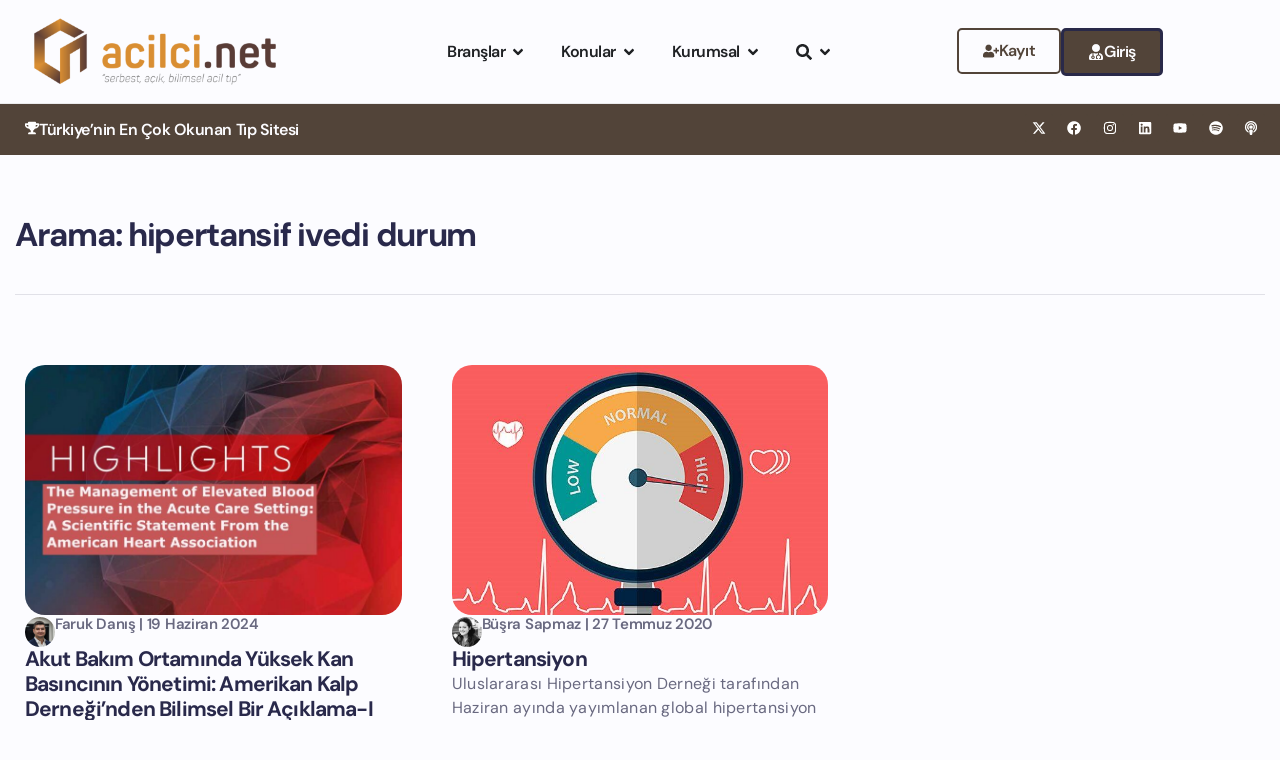

--- FILE ---
content_type: text/html; charset=UTF-8
request_url: https://acilci.net/etiket/hipertansif-ivedi-durum/
body_size: 72541
content:
<!doctype html>
<html dir="ltr" lang="tr" prefix="og: https://ogp.me/ns#">
<head>
<meta charset="UTF-8">
<meta name="viewport" content="width=device-width, initial-scale=1">
<link rel="profile" href="https://gmpg.org/xfn/11">
<title>hipertansif ivedi durum - Acilci.Net</title>
<meta name="robots" content="max-image-preview:large"/>
<link rel="canonical" href="https://acilci.net/etiket/hipertansif-ivedi-durum/"/>
<meta name="generator" content="All in One SEO (AIOSEO) 4.9.1.1"/>
<script type="application/ld+json" class="aioseo-schema">{"@context":"https:\/\/schema.org","@graph":[{"@type":"BreadcrumbList","@id":"https:\/\/acilci.net\/etiket\/hipertansif-ivedi-durum\/#breadcrumblist","itemListElement":[{"@type":"ListItem","@id":"https:\/\/acilci.net#listItem","position":1,"name":"Ana Sayfa","item":"https:\/\/acilci.net","nextItem":{"@type":"ListItem","@id":"https:\/\/acilci.net\/etiket\/hipertansif-ivedi-durum\/#listItem","name":"hipertansif ivedi durum"}},{"@type":"ListItem","@id":"https:\/\/acilci.net\/etiket\/hipertansif-ivedi-durum\/#listItem","position":2,"name":"hipertansif ivedi durum","previousItem":{"@type":"ListItem","@id":"https:\/\/acilci.net#listItem","name":"Ana Sayfa"}}]},{"@type":"CollectionPage","@id":"https:\/\/acilci.net\/etiket\/hipertansif-ivedi-durum\/#collectionpage","url":"https:\/\/acilci.net\/etiket\/hipertansif-ivedi-durum\/","name":"hipertansif ivedi durum - Acilci.Net","inLanguage":"tr-TR","isPartOf":{"@id":"https:\/\/acilci.net\/#website"},"breadcrumb":{"@id":"https:\/\/acilci.net\/etiket\/hipertansif-ivedi-durum\/#breadcrumblist"}},{"@type":"Organization","@id":"https:\/\/acilci.net\/#organization","name":"Acilci.Net - Akamedika A\u015e","description":"Acil T\u0131p ve Kritik Bak\u0131m i\u00e7in Acilci.Net","url":"https:\/\/acilci.net\/","logo":{"@type":"ImageObject","url":"https:\/\/acilci.net\/wp-content\/uploads\/2020\/12\/acilci_logov3.jpg","@id":"https:\/\/acilci.net\/etiket\/hipertansif-ivedi-durum\/#organizationLogo","width":1184,"height":1080},"image":{"@id":"https:\/\/acilci.net\/etiket\/hipertansif-ivedi-durum\/#organizationLogo"},"sameAs":["https:\/\/facebook.com\/acilci_net","https:\/\/x.com\/acilci_net","https:\/\/instagram.com\/acilci_net","https:\/\/www.linkedin.com\/company\/acilci-net"]},{"@type":"WebSite","@id":"https:\/\/acilci.net\/#website","url":"https:\/\/acilci.net\/","name":"Acilci.Net","description":"Acil T\u0131p ve Kritik Bak\u0131m i\u00e7in Acilci.Net","inLanguage":"tr-TR","publisher":{"@id":"https:\/\/acilci.net\/#organization"}}]}</script>
<script data-cfasync="false" data-pagespeed-no-defer>window.dataLayerPYS=window.dataLayerPYS||[];</script>
<link rel='dns-prefetch' href='//www.googletagmanager.com'/>
<link rel='dns-prefetch' href='//use.fontawesome.com'/>
<script data-wpfc-render="false">(function(){let events=["mousemove", "wheel", "scroll", "touchstart", "touchmove"];let fired=false;events.forEach(function(event){window.addEventListener(event, function(){if(fired===false){fired=true;setTimeout(function(){ (function(d,s){var f=d.getElementsByTagName(s)[0];j=d.createElement(s);j.setAttribute('src', '//www.googletagmanager.com/gtag/js?id=G-0WGR0950SB');j.setAttribute('data-cfasync', 'false');j.setAttribute('data-wpfc-render', 'false');f.parentNode.insertBefore(j,f);})(document,'script'); }, 100);}},{once: true});});})();</script>
<script data-cfasync="false" data-wpfc-render="false">var mi_version='9.10.0';
var mi_track_user=true;
var mi_no_track_reason='';
var MonsterInsightsDefaultLocations={"page_location":"https:\/\/acilci.net\/etiket\/hipertansif-ivedi-durum\/"};
if(typeof MonsterInsightsPrivacyGuardFilter==='function'){
var MonsterInsightsLocations=(typeof MonsterInsightsExcludeQuery==='object') ? MonsterInsightsPrivacyGuardFilter(MonsterInsightsExcludeQuery):MonsterInsightsPrivacyGuardFilter(MonsterInsightsDefaultLocations);
}else{
var MonsterInsightsLocations=(typeof MonsterInsightsExcludeQuery==='object') ? MonsterInsightsExcludeQuery:MonsterInsightsDefaultLocations;
}
var disableStrs=[
'ga-disable-G-0WGR0950SB',
];
function __gtagTrackerIsOptedOut(){
for (var index=0; index < disableStrs.length; index++){
if(document.cookie.indexOf(disableStrs[index] + '=true') > -1){
return true;
}}
return false;
}
if(__gtagTrackerIsOptedOut()){
for (var index=0; index < disableStrs.length; index++){
window[disableStrs[index]]=true;
}}
function __gtagTrackerOptout(){
for (var index=0; index < disableStrs.length; index++){
document.cookie=disableStrs[index] + '=true; expires=Thu, 31 Dec 2099 23:59:59 UTC; path=/';
window[disableStrs[index]]=true;
}}
if('undefined'===typeof gaOptout){
function gaOptout(){
__gtagTrackerOptout();
}}
window.dataLayerPYS=window.dataLayerPYS||[];
window.MonsterInsightsDualTracker={
helpers: {},
trackers: {},
};
if(mi_track_user){
function __gtagDataLayer(){
dataLayer.push(arguments);
}
function __gtagTracker(type, name, parameters){
if(!parameters){
parameters={};}
if(parameters.send_to){
__gtagDataLayer.apply(null, arguments);
return;
}
if(type==='event'){
parameters.send_to=monsterinsights_frontend.v4_id;
var hookName=name;
if(typeof parameters['event_category']!=='undefined'){
hookName=parameters['event_category'] + ':' + name;
}
if(typeof MonsterInsightsDualTracker.trackers[hookName]!=='undefined'){
MonsterInsightsDualTracker.trackers[hookName](parameters);
}else{
__gtagDataLayer('event', name, parameters);
}}else{
__gtagDataLayer.apply(null, arguments);
}}
__gtagTracker('js', new Date());
__gtagTracker('set', {
'developer_id.dZGIzZG': true,
});
if(MonsterInsightsLocations.page_location){
__gtagTracker('set', MonsterInsightsLocations);
}
__gtagTracker('config', 'G-0WGR0950SB', {"forceSSL":"true","link_attribution":"true"});
window.gtag=__gtagTracker;										(function (){
var noopfn=function (){
return null;
};
var newtracker=function (){
return new Tracker();
};
var Tracker=function (){
return null;
};
var p=Tracker.prototype;
p.get=noopfn;
p.set=noopfn;
p.send=function (){
var args=Array.prototype.slice.call(arguments);
args.unshift('send');
__gaTracker.apply(null, args);
};
var __gaTracker=function (){
var len=arguments.length;
if(len===0){
return;
}
var f=arguments[len - 1];
if(typeof f!=='object'||f===null||typeof f.hitCallback!=='function'){
if('send'===arguments[0]){
var hitConverted, hitObject=false, action;
if('event'===arguments[1]){
if('undefined'!==typeof arguments[3]){
hitObject={
'eventAction': arguments[3],
'eventCategory': arguments[2],
'eventLabel': arguments[4],
'value': arguments[5] ? arguments[5]:1,
}}
}
if('pageview'===arguments[1]){
if('undefined'!==typeof arguments[2]){
hitObject={
'eventAction': 'page_view',
'page_path': arguments[2],
}}
}
if(typeof arguments[2]==='object'){
hitObject=arguments[2];
}
if(typeof arguments[5]==='object'){
Object.assign(hitObject, arguments[5]);
}
if('undefined'!==typeof arguments[1].hitType){
hitObject=arguments[1];
if('pageview'===hitObject.hitType){
hitObject.eventAction='page_view';
}}
if(hitObject){
action='timing'===arguments[1].hitType ? 'timing_complete':hitObject.eventAction;
hitConverted=mapArgs(hitObject);
__gtagTracker('event', action, hitConverted);
}}
return;
}
function mapArgs(args){
var arg, hit={};
var gaMap={
'eventCategory': 'event_category',
'eventAction': 'event_action',
'eventLabel': 'event_label',
'eventValue': 'event_value',
'nonInteraction': 'non_interaction',
'timingCategory': 'event_category',
'timingVar': 'name',
'timingValue': 'value',
'timingLabel': 'event_label',
'page': 'page_path',
'location': 'page_location',
'title': 'page_title',
'referrer':'page_referrer',
};
for (arg in args){
if(!(!args.hasOwnProperty(arg)||!gaMap.hasOwnProperty(arg))){
hit[gaMap[arg]]=args[arg];
}else{
hit[arg]=args[arg];
}}
return hit;
}
try {
f.hitCallback();
} catch (ex){
}};
__gaTracker.create=newtracker;
__gaTracker.getByName=newtracker;
__gaTracker.getAll=function (){
return [];
};
__gaTracker.remove=noopfn;
__gaTracker.loaded=true;
window['__gaTracker']=__gaTracker;
})();
}else{
console.log("");
(function (){
function __gtagTracker(){
return null;
}
window['__gtagTracker']=__gtagTracker;
window['gtag']=__gtagTracker;
})();
}</script>
<style id='wp-img-auto-sizes-contain-inline-css'>img:is([sizes=auto i],[sizes^="auto," i]){contain-intrinsic-size:3000px 1500px}</style>
<style>.fluentform-widget-wrapper.hide-fluent-form-labels .ff-el-input--label{display:none!important}.fluentform-widget-wrapper.hide-error-message .ff-el-is-error .text-danger{display:none}.fluentform-widget-wrapper.fluentform-widget-align-left{margin:0 auto 0 0}.fluentform-widget-wrapper.fluentform-widget-align-center{float:none;margin:0 auto}.fluentform-widget-wrapper.fluentform-widget-align-right{margin:0 0 0 auto}.fluentform-widget-custom-radio-checkbox input[type=checkbox],.fluentform-widget-custom-radio-checkbox input[type=radio]{background:#ddd;height:15px;min-width:1px;outline:none;padding:3px;width:15px}.fluentform-widget-custom-radio-checkbox input[type=checkbox]:after,.fluentform-widget-custom-radio-checkbox input[type=radio]:after{border:0 solid transparent;content:"";display:block;height:100%;margin:0;padding:0;width:100%}.fluentform-widget-custom-radio-checkbox input[type=checkbox]:checked:after,.fluentform-widget-custom-radio-checkbox input[type=radio]:checked:after{background:#999;background-image:url("data:image/svg+xml;charset=utf8,%3Csvg xmlns='http://www.w3.org/2000/svg' viewBox='0 0 8 8'%3E%3Cpath fill='%23fff' d='M6.564.75l-3.59 3.612-1.538-1.55L0 4.26 2.974 7.25 8 2.193z'/%3E%3C/svg%3E");background-position:50%;background-repeat:no-repeat;background-size:12px}.fluentform-widget-custom-radio-checkbox input[type=radio],.fluentform-widget-custom-radio-checkbox input[type=radio]:after{border-radius:50%}.fluentform-widget-wrapper .frm-fluent-form .ff-step-header{margin-bottom:0}.ff-el-progress-bar{align-items:center;display:flex;height:100%;justify-content:flex-end}.fluent-form-widget-step-header-yes .ff-step-header .ff-el-progress-status,.fluent-form-widget-step-progressbar-yes .ff-el-progress{display:block}.fluent-form-widget-step-header-yes .frm-fluent-form .ff-step-header,.fluent-form-widget-step-progressbar-yes .frm-fluent-form .ff-step-header{margin-bottom:20px}.fluentform-widget-section-break-content-left .ff-el-group.ff-el-section-break{text-align:left}.fluentform-widget-section-break-content-center .ff-el-group.ff-el-section-break{text-align:center}.fluentform-widget-section-break-content-right .ff-el-group.ff-el-section-break{text-align:right}.fluentform-widget-submit-button-full-width .ff-btn-submit{display:block;width:100%}.fluentform-widget-submit-button-center .ff-el-group .ff-btn-submit,.fluentform-widget-submit-button-center .ff-el-group.ff-text-left .ff-btn-submit,.fluentform-widget-submit-button-center .ff-el-group.ff-text-right .ff-btn-submit{align-items:center;display:flex;justify-content:center;margin:0 auto}.fluentform-widget-submit-button-right .ff-el-group .ff-btn-submit,.fluentform-widget-submit-button-right .ff-el-group.ff-text-left .ff-btn-submit,.fluentform-widget-submit-button-right .ff-el-group.ff-text-right .ff-btn-submit{float:right}.fluentform-widget-submit-button-left .ff-el-group .ff-btn-submit,.fluentform-widget-submit-button-left .ff-el-group.ff-text-left .ff-btn-submit,.fluentform-widget-submit-button-left .ff-el-group.ff-text-right .ff-btn-submit{float:left}.fluentform-widget-wrapper.hide-placeholder input::-webkit-input-placeholder,.fluentform-widget-wrapper.hide-placeholder textarea::-webkit-input-placeholder{opacity:0;visibility:hidden}.fluentform-widget-wrapper.hide-placeholder input:-moz-placeholder,.fluentform-widget-wrapper.hide-placeholder input::-moz-placeholder,.fluentform-widget-wrapper.hide-placeholder textarea:-moz-placeholder,.fluentform-widget-wrapper.hide-placeholder textarea::-moz-placeholder{opacity:0;visibility:hidden}.fluentform-widget-wrapper.hide-placeholder input:-ms-input-placeholder,.fluentform-widget-wrapper.hide-placeholder textarea:-ms-input-placeholder{opacity:0;visibility:hidden}.fluentform-widget-wrapper.hide-placeholder input::-ms-input-placeholder,.fluentform-widget-wrapper.hide-placeholder textarea::-ms-input-placeholder{opacity:0;visibility:hidden}.lity{z-index:9999!important}</style>
<style id='wp-emoji-styles-inline-css'>img.wp-smiley, img.emoji{display:inline !important;border:none !important;box-shadow:none !important;height:1em !important;width:1em !important;margin:0 0.07em !important;vertical-align:-0.1em !important;background:none !important;padding:0 !important;}</style>
<link rel="stylesheet" type="text/css" href="//acilci.net/wp-content/cache/wpfc-minified/96h6igod/3wsl3.css" media="all"/>
<style id='pdfemb-pdf-embedder-viewer-style-inline-css'>.wp-block-pdfemb-pdf-embedder-viewer{max-width:none}</style>
<style id='powerpress-player-block-style-inline-css'></style>
<style id='font-awesome-svg-styles-default-inline-css'>.svg-inline--fa{display:inline-block;height:1em;overflow:visible;vertical-align:-.125em;}</style>
<link rel="stylesheet" type="text/css" href="//acilci.net/wp-content/cache/wpfc-minified/2ak4d1kk/3wsl3.css" media="all"/>
<style id='font-awesome-svg-styles-inline-css'>.wp-block-font-awesome-icon svg::before, .wp-rich-text-font-awesome-icon svg::before{content:unset;}</style>
<style id='global-styles-inline-css'>:root{--wp--preset--aspect-ratio--square:1;--wp--preset--aspect-ratio--4-3:4/3;--wp--preset--aspect-ratio--3-4:3/4;--wp--preset--aspect-ratio--3-2:3/2;--wp--preset--aspect-ratio--2-3:2/3;--wp--preset--aspect-ratio--16-9:16/9;--wp--preset--aspect-ratio--9-16:9/16;--wp--preset--color--black:#000000;--wp--preset--color--cyan-bluish-gray:#abb8c3;--wp--preset--color--white:#ffffff;--wp--preset--color--pale-pink:#f78da7;--wp--preset--color--vivid-red:#cf2e2e;--wp--preset--color--luminous-vivid-orange:#ff6900;--wp--preset--color--luminous-vivid-amber:#fcb900;--wp--preset--color--light-green-cyan:#7bdcb5;--wp--preset--color--vivid-green-cyan:#00d084;--wp--preset--color--pale-cyan-blue:#8ed1fc;--wp--preset--color--vivid-cyan-blue:#0693e3;--wp--preset--color--vivid-purple:#9b51e0;--wp--preset--gradient--vivid-cyan-blue-to-vivid-purple:linear-gradient(135deg,rgb(6,147,227) 0%,rgb(155,81,224) 100%);--wp--preset--gradient--light-green-cyan-to-vivid-green-cyan:linear-gradient(135deg,rgb(122,220,180) 0%,rgb(0,208,130) 100%);--wp--preset--gradient--luminous-vivid-amber-to-luminous-vivid-orange:linear-gradient(135deg,rgb(252,185,0) 0%,rgb(255,105,0) 100%);--wp--preset--gradient--luminous-vivid-orange-to-vivid-red:linear-gradient(135deg,rgb(255,105,0) 0%,rgb(207,46,46) 100%);--wp--preset--gradient--very-light-gray-to-cyan-bluish-gray:linear-gradient(135deg,rgb(238,238,238) 0%,rgb(169,184,195) 100%);--wp--preset--gradient--cool-to-warm-spectrum:linear-gradient(135deg,rgb(74,234,220) 0%,rgb(151,120,209) 20%,rgb(207,42,186) 40%,rgb(238,44,130) 60%,rgb(251,105,98) 80%,rgb(254,248,76) 100%);--wp--preset--gradient--blush-light-purple:linear-gradient(135deg,rgb(255,206,236) 0%,rgb(152,150,240) 100%);--wp--preset--gradient--blush-bordeaux:linear-gradient(135deg,rgb(254,205,165) 0%,rgb(254,45,45) 50%,rgb(107,0,62) 100%);--wp--preset--gradient--luminous-dusk:linear-gradient(135deg,rgb(255,203,112) 0%,rgb(199,81,192) 50%,rgb(65,88,208) 100%);--wp--preset--gradient--pale-ocean:linear-gradient(135deg,rgb(255,245,203) 0%,rgb(182,227,212) 50%,rgb(51,167,181) 100%);--wp--preset--gradient--electric-grass:linear-gradient(135deg,rgb(202,248,128) 0%,rgb(113,206,126) 100%);--wp--preset--gradient--midnight:linear-gradient(135deg,rgb(2,3,129) 0%,rgb(40,116,252) 100%);--wp--preset--font-size--small:13px;--wp--preset--font-size--medium:20px;--wp--preset--font-size--large:36px;--wp--preset--font-size--x-large:42px;--wp--preset--spacing--20:0.44rem;--wp--preset--spacing--30:0.67rem;--wp--preset--spacing--40:1rem;--wp--preset--spacing--50:1.5rem;--wp--preset--spacing--60:2.25rem;--wp--preset--spacing--70:3.38rem;--wp--preset--spacing--80:5.06rem;--wp--preset--shadow--natural:6px 6px 9px rgba(0, 0, 0, 0.2);--wp--preset--shadow--deep:12px 12px 50px rgba(0, 0, 0, 0.4);--wp--preset--shadow--sharp:6px 6px 0px rgba(0, 0, 0, 0.2);--wp--preset--shadow--outlined:6px 6px 0px -3px rgb(255, 255, 255), 6px 6px rgb(0, 0, 0);--wp--preset--shadow--crisp:6px 6px 0px rgb(0, 0, 0);}:root{--wp--style--global--content-size:800px;--wp--style--global--wide-size:1200px;}:where(body){margin:0;}.wp-site-blocks > .alignleft{float:left;margin-right:2em;}.wp-site-blocks > .alignright{float:right;margin-left:2em;}.wp-site-blocks > .aligncenter{justify-content:center;margin-left:auto;margin-right:auto;}:where(.wp-site-blocks) > *{margin-block-start:24px;margin-block-end:0;}:where(.wp-site-blocks) > :first-child{margin-block-start:0;}:where(.wp-site-blocks) > :last-child{margin-block-end:0;}:root{--wp--style--block-gap:24px;}:root :where(.is-layout-flow) > :first-child{margin-block-start:0;}:root :where(.is-layout-flow) > :last-child{margin-block-end:0;}:root :where(.is-layout-flow) > *{margin-block-start:24px;margin-block-end:0;}:root :where(.is-layout-constrained) > :first-child{margin-block-start:0;}:root :where(.is-layout-constrained) > :last-child{margin-block-end:0;}:root :where(.is-layout-constrained) > *{margin-block-start:24px;margin-block-end:0;}:root :where(.is-layout-flex){gap:24px;}:root :where(.is-layout-grid){gap:24px;}.is-layout-flow > .alignleft{float:left;margin-inline-start:0;margin-inline-end:2em;}.is-layout-flow > .alignright{float:right;margin-inline-start:2em;margin-inline-end:0;}.is-layout-flow > .aligncenter{margin-left:auto !important;margin-right:auto !important;}.is-layout-constrained > .alignleft{float:left;margin-inline-start:0;margin-inline-end:2em;}.is-layout-constrained > .alignright{float:right;margin-inline-start:2em;margin-inline-end:0;}.is-layout-constrained > .aligncenter{margin-left:auto !important;margin-right:auto !important;}.is-layout-constrained > :where(:not(.alignleft):not(.alignright):not(.alignfull)){max-width:var(--wp--style--global--content-size);margin-left:auto !important;margin-right:auto !important;}.is-layout-constrained > .alignwide{max-width:var(--wp--style--global--wide-size);}body .is-layout-flex{display:flex;}.is-layout-flex{flex-wrap:wrap;align-items:center;}.is-layout-flex > :is(*, div){margin:0;}body .is-layout-grid{display:grid;}.is-layout-grid > :is(*, div){margin:0;}body{padding-top:0px;padding-right:0px;padding-bottom:0px;padding-left:0px;}a:where(:not(.wp-element-button)){text-decoration:underline;}:root :where(.wp-element-button, .wp-block-button__link){background-color:#32373c;border-width:0;color:#fff;font-family:inherit;font-size:inherit;font-style:inherit;font-weight:inherit;letter-spacing:inherit;line-height:inherit;padding-top:calc(0.667em + 2px);padding-right:calc(1.333em + 2px);padding-bottom:calc(0.667em + 2px);padding-left:calc(1.333em + 2px);text-decoration:none;text-transform:inherit;}.has-black-color{color:var(--wp--preset--color--black) !important;}.has-cyan-bluish-gray-color{color:var(--wp--preset--color--cyan-bluish-gray) !important;}.has-white-color{color:var(--wp--preset--color--white) !important;}.has-pale-pink-color{color:var(--wp--preset--color--pale-pink) !important;}.has-vivid-red-color{color:var(--wp--preset--color--vivid-red) !important;}.has-luminous-vivid-orange-color{color:var(--wp--preset--color--luminous-vivid-orange) !important;}.has-luminous-vivid-amber-color{color:var(--wp--preset--color--luminous-vivid-amber) !important;}.has-light-green-cyan-color{color:var(--wp--preset--color--light-green-cyan) !important;}.has-vivid-green-cyan-color{color:var(--wp--preset--color--vivid-green-cyan) !important;}.has-pale-cyan-blue-color{color:var(--wp--preset--color--pale-cyan-blue) !important;}.has-vivid-cyan-blue-color{color:var(--wp--preset--color--vivid-cyan-blue) !important;}.has-vivid-purple-color{color:var(--wp--preset--color--vivid-purple) !important;}.has-black-background-color{background-color:var(--wp--preset--color--black) !important;}.has-cyan-bluish-gray-background-color{background-color:var(--wp--preset--color--cyan-bluish-gray) !important;}.has-white-background-color{background-color:var(--wp--preset--color--white) !important;}.has-pale-pink-background-color{background-color:var(--wp--preset--color--pale-pink) !important;}.has-vivid-red-background-color{background-color:var(--wp--preset--color--vivid-red) !important;}.has-luminous-vivid-orange-background-color{background-color:var(--wp--preset--color--luminous-vivid-orange) !important;}.has-luminous-vivid-amber-background-color{background-color:var(--wp--preset--color--luminous-vivid-amber) !important;}.has-light-green-cyan-background-color{background-color:var(--wp--preset--color--light-green-cyan) !important;}.has-vivid-green-cyan-background-color{background-color:var(--wp--preset--color--vivid-green-cyan) !important;}.has-pale-cyan-blue-background-color{background-color:var(--wp--preset--color--pale-cyan-blue) !important;}.has-vivid-cyan-blue-background-color{background-color:var(--wp--preset--color--vivid-cyan-blue) !important;}.has-vivid-purple-background-color{background-color:var(--wp--preset--color--vivid-purple) !important;}.has-black-border-color{border-color:var(--wp--preset--color--black) !important;}.has-cyan-bluish-gray-border-color{border-color:var(--wp--preset--color--cyan-bluish-gray) !important;}.has-white-border-color{border-color:var(--wp--preset--color--white) !important;}.has-pale-pink-border-color{border-color:var(--wp--preset--color--pale-pink) !important;}.has-vivid-red-border-color{border-color:var(--wp--preset--color--vivid-red) !important;}.has-luminous-vivid-orange-border-color{border-color:var(--wp--preset--color--luminous-vivid-orange) !important;}.has-luminous-vivid-amber-border-color{border-color:var(--wp--preset--color--luminous-vivid-amber) !important;}.has-light-green-cyan-border-color{border-color:var(--wp--preset--color--light-green-cyan) !important;}.has-vivid-green-cyan-border-color{border-color:var(--wp--preset--color--vivid-green-cyan) !important;}.has-pale-cyan-blue-border-color{border-color:var(--wp--preset--color--pale-cyan-blue) !important;}.has-vivid-cyan-blue-border-color{border-color:var(--wp--preset--color--vivid-cyan-blue) !important;}.has-vivid-purple-border-color{border-color:var(--wp--preset--color--vivid-purple) !important;}.has-vivid-cyan-blue-to-vivid-purple-gradient-background{background:var(--wp--preset--gradient--vivid-cyan-blue-to-vivid-purple) !important;}.has-light-green-cyan-to-vivid-green-cyan-gradient-background{background:var(--wp--preset--gradient--light-green-cyan-to-vivid-green-cyan) !important;}.has-luminous-vivid-amber-to-luminous-vivid-orange-gradient-background{background:var(--wp--preset--gradient--luminous-vivid-amber-to-luminous-vivid-orange) !important;}.has-luminous-vivid-orange-to-vivid-red-gradient-background{background:var(--wp--preset--gradient--luminous-vivid-orange-to-vivid-red) !important;}.has-very-light-gray-to-cyan-bluish-gray-gradient-background{background:var(--wp--preset--gradient--very-light-gray-to-cyan-bluish-gray) !important;}.has-cool-to-warm-spectrum-gradient-background{background:var(--wp--preset--gradient--cool-to-warm-spectrum) !important;}.has-blush-light-purple-gradient-background{background:var(--wp--preset--gradient--blush-light-purple) !important;}.has-blush-bordeaux-gradient-background{background:var(--wp--preset--gradient--blush-bordeaux) !important;}.has-luminous-dusk-gradient-background{background:var(--wp--preset--gradient--luminous-dusk) !important;}.has-pale-ocean-gradient-background{background:var(--wp--preset--gradient--pale-ocean) !important;}.has-electric-grass-gradient-background{background:var(--wp--preset--gradient--electric-grass) !important;}.has-midnight-gradient-background{background:var(--wp--preset--gradient--midnight) !important;}.has-small-font-size{font-size:var(--wp--preset--font-size--small) !important;}.has-medium-font-size{font-size:var(--wp--preset--font-size--medium) !important;}.has-large-font-size{font-size:var(--wp--preset--font-size--large) !important;}.has-x-large-font-size{font-size:var(--wp--preset--font-size--x-large) !important;}:root :where(.wp-block-pullquote){font-size:1.5em;line-height:1.6;}</style>
<link rel="stylesheet" type="text/css" href="//acilci.net/wp-content/cache/wpfc-minified/6l3gu9xi/3wsl3.css" media="all"/>
<link rel='stylesheet' id='font-awesome-official-css' href='https://use.fontawesome.com/releases/v6.1.2/css/all.css' media='all' integrity="sha384-fZCoUih8XsaUZnNDOiLqnby1tMJ0sE7oBbNk2Xxf5x8Z4SvNQ9j83vFMa/erbVrV" crossorigin="anonymous"/>
<link rel="stylesheet" type="text/css" href="//acilci.net/wp-content/cache/wpfc-minified/1178xcuz/3wsl3.css" media="all"/>
<style id='elementor-frontend-inline-css'>.elementor-kit-63943{--e-global-color-primary:#0E0E0E;--e-global-color-secondary:#777777;--e-global-color-text:#29294B;--e-global-color-accent:#29294B;--e-global-color-fe35075:#FCFCFF;--e-global-color-92e3301:#29294B;--e-global-color-61cfc90:#696980;--e-global-color-bcd72d8:#292949;--e-global-color-2161064:#E1E1E8;--e-global-color-b0b7d23:#524439;--e-global-color-20c985f:#4A4A4A;--e-global-typography-primary-font-family:"DM Sans";--e-global-typography-primary-font-size:16px;--e-global-typography-primary-font-weight:400;--e-global-typography-secondary-font-family:"DM Sans";--e-global-typography-secondary-font-size:18px;--e-global-typography-secondary-font-weight:400;--e-global-typography-text-font-family:"DM Sans";--e-global-typography-text-font-size:16px;--e-global-typography-text-font-weight:400;--e-global-typography-accent-font-family:"DM Sans";--e-global-typography-accent-font-weight:500;--e-global-typography-7319348-font-family:"Inter";--e-global-typography-7319348-font-size:16px;--e-global-typography-7319348-font-weight:600;--e-global-typography-67fef5b-font-family:"Inter Tight";--e-global-typography-67fef5b-font-size:10px;--e-global-typography-67fef5b-font-weight:400;--e-global-typography-64e5821-font-family:"DM Sans";--e-global-typography-64e5821-font-size:16px;--e-global-typography-64e5821-font-weight:600;--e-global-typography-64e5821-letter-spacing:-0.48px;--e-global-typography-5dcfa44-font-family:"DM Sans";--e-global-typography-5dcfa44-font-size:52px;--e-global-typography-5dcfa44-font-weight:700;--e-global-typography-5dcfa44-line-height:62.4px;--e-global-typography-5dcfa44-letter-spacing:-2.6px;--e-global-typography-922fa53-font-family:"DM Sans";--e-global-typography-922fa53-font-size:18px;--e-global-typography-922fa53-font-weight:400;--e-global-typography-9b1e90a-font-family:"DM Sans";--e-global-typography-9b1e90a-font-size:18px;--e-global-typography-9b1e90a-font-weight:400;--e-global-typography-9b1e90a-line-height:27.9px;--e-global-typography-57af35d-font-family:"DM Sans";--e-global-typography-57af35d-font-size:12px;--e-global-typography-57af35d-font-weight:800;--e-global-typography-57af35d-text-transform:uppercase;--e-global-typography-57af35d-line-height:14.4px;--e-global-typography-57af35d-letter-spacing:1.2px;--e-global-typography-9c47570-font-family:"DM Sans";--e-global-typography-9c47570-font-size:18px;--e-global-typography-9c47570-font-weight:700;--e-global-typography-9c47570-line-height:21px;--e-global-typography-9c47570-letter-spacing:-0.72px;--e-global-typography-21c2a0c-font-family:"DM Sans";--e-global-typography-21c2a0c-font-size:33px;--e-global-typography-21c2a0c-font-weight:700;--e-global-typography-21c2a0c-line-height:39px;--e-global-typography-21c2a0c-letter-spacing:-1.3px;--e-global-typography-bfc6525-font-family:"DM Sans";--e-global-typography-bfc6525-font-size:21px;--e-global-typography-bfc6525-font-weight:700;--e-global-typography-bfc6525-line-height:25px;--e-global-typography-bfc6525-letter-spacing:-0.84px;--e-global-typography-4cc6b43-font-family:"DM Sans";--e-global-typography-4cc6b43-font-size:15px;--e-global-typography-4cc6b43-font-weight:600;--e-global-typography-4cc6b43-line-height:18px;--e-global-typography-4cc6b43-letter-spacing:-0.3px;--e-global-typography-a5218dd-font-family:"DM Sans";--e-global-typography-a5218dd-font-size:21px;--e-global-typography-a5218dd-font-weight:700;--e-global-typography-a5218dd-line-height:25px;--e-global-typography-a5218dd-letter-spacing:-0.84px;--e-global-typography-ca6ae4c-font-family:"DM Sans";--e-global-typography-ca6ae4c-font-size:15px;--e-global-typography-ca6ae4c-font-weight:600;--e-global-typography-ca6ae4c-line-height:18px;--e-global-typography-ca6ae4c-letter-spacing:-0.3px;--e-global-typography-eb5ac02-font-family:"DM Sans";--e-global-typography-eb5ac02-font-size:16px;--e-global-typography-eb5ac02-font-weight:400;--e-global-typography-eb5ac02-line-height:24px;--e-global-typography-eb5ac02-letter-spacing:0.3px;background-color:var( --e-global-color-fe35075 );color:#000000;font-family:"DM Sans", Sans-serif;font-size:1.1em;font-weight:300;line-height:1.8em;letter-spacing:0.3px;}.elementor-kit-63943 button:hover,.elementor-kit-63943 button:focus,.elementor-kit-63943 input[type="button"]:hover,.elementor-kit-63943 input[type="button"]:focus,.elementor-kit-63943 input[type="submit"]:hover,.elementor-kit-63943 input[type="submit"]:focus,.elementor-kit-63943 .elementor-button:hover,.elementor-kit-63943 .elementor-button:focus{background-color:var( --e-global-color-bcd72d8 );color:var( --e-global-color-2161064 );}.elementor-kit-63943 p{margin-block-end:30px;}.elementor-kit-63943 a{color:var( --e-global-color-bcd72d8 );text-decoration:none;}.elementor-kit-63943 h1{color:#414141;font-family:"DM Sans", Sans-serif;font-size:1.5em;font-weight:600;}.elementor-kit-63943 h2{color:#414141;font-family:"DM Sans", Sans-serif;font-size:40px;font-weight:600;line-height:1.3em;}.elementor-kit-63943 h3{color:#414141;font-family:"Rubik", Sans-serif;font-size:1.8em;font-weight:400;}.elementor-kit-63943 h4{color:#414141;font-family:"DM Sans", Sans-serif;font-size:1.5em;font-weight:600;}.elementor-kit-63943 h5{color:#414141;font-family:"DM Sans", Sans-serif;font-size:1.2em;font-weight:600;}.elementor-kit-63943 h6{color:#414141;font-family:"DM Sans", Sans-serif;font-size:1em;font-weight:500;}.elementor-kit-63943 button,.elementor-kit-63943 input[type="button"],.elementor-kit-63943 input[type="submit"],.elementor-kit-63943 .elementor-button{font-family:var( --e-global-typography-ca6ae4c-font-family ), Sans-serif;font-size:var( --e-global-typography-ca6ae4c-font-size );font-weight:var( --e-global-typography-ca6ae4c-font-weight );line-height:var( --e-global-typography-ca6ae4c-line-height );letter-spacing:var( --e-global-typography-ca6ae4c-letter-spacing );color:var( --e-global-color-bcd72d8 );border-style:solid;border-color:var( --e-global-color-bcd72d8 );}.elementor-section.elementor-section-boxed > .elementor-container{max-width:1250px;}.e-con{--container-max-width:1250px;}.elementor-widget:not(:last-child){margin-block-end:0px;}.elementor-element{--widgets-spacing:0px 0px;--widgets-spacing-row:0px;--widgets-spacing-column:0px;}{}h1.cs-entry__title{display:var(--page-title-display);}@media(max-width:991px){.elementor-kit-63943 button,.elementor-kit-63943 input[type="button"],.elementor-kit-63943 input[type="submit"],.elementor-kit-63943 .elementor-button{font-size:var( --e-global-typography-ca6ae4c-font-size );line-height:var( --e-global-typography-ca6ae4c-line-height );letter-spacing:var( --e-global-typography-ca6ae4c-letter-spacing );}.elementor-section.elementor-section-boxed > .elementor-container{max-width:992px;}.e-con{--container-max-width:992px;}}@media(max-width:767px){.elementor-kit-63943{font-size:1em;}.elementor-kit-63943 h2{font-size:1.6em;}.elementor-kit-63943 h3{font-size:1.5em;}.elementor-kit-63943 h5{font-size:1.2em;}.elementor-kit-63943 h6{font-size:1em;}.elementor-kit-63943 button,.elementor-kit-63943 input[type="button"],.elementor-kit-63943 input[type="submit"],.elementor-kit-63943 .elementor-button{font-size:var( --e-global-typography-ca6ae4c-font-size );line-height:var( --e-global-typography-ca6ae4c-line-height );letter-spacing:var( --e-global-typography-ca6ae4c-letter-spacing );}.elementor-section.elementor-section-boxed > .elementor-container{max-width:768px;}.e-con{--container-max-width:768px;}}
.wp-block-separator:not(.is-style-wide):not(.is-style-dots){width:200px;background-color:#616b73;height:1px;margin:30px;}
.entry-title{text-align:center;font-size:2em;margin-top:2.5rem !important;}
.elementor-63996 .elementor-element.elementor-element-4a112eb{--display:flex;border-style:solid;--border-style:solid;border-width:0px 0px 15px 0px;--border-top-width:0px;--border-right-width:0px;--border-bottom-width:15px;--border-left-width:0px;border-color:var( --e-global-color-b0b7d23 );--border-color:var( --e-global-color-b0b7d23 );box-shadow:0px 5px 20px 0px rgba(0, 0, 0, 0.2);--margin-top:0px;--margin-bottom:20px;--margin-left:0px;--margin-right:0px;}.elementor-63996 .elementor-element.elementor-element-4a112eb:not(.elementor-motion-effects-element-type-background), .elementor-63996 .elementor-element.elementor-element-4a112eb > .elementor-motion-effects-container > .elementor-motion-effects-layer{background-color:var( --e-global-color-fe35075 );}.elementor-widget-theme-site-logo .widget-image-caption{color:var( --e-global-color-text );font-family:var( --e-global-typography-text-font-family ), Sans-serif;font-size:var( --e-global-typography-text-font-size );font-weight:var( --e-global-typography-text-font-weight );}.elementor-widget-icon.elementor-view-stacked .elementor-icon{background-color:var( --e-global-color-primary );}.elementor-widget-icon.elementor-view-framed .elementor-icon, .elementor-widget-icon.elementor-view-default .elementor-icon{color:var( --e-global-color-primary );border-color:var( --e-global-color-primary );}.elementor-widget-icon.elementor-view-framed .elementor-icon, .elementor-widget-icon.elementor-view-default .elementor-icon svg{fill:var( --e-global-color-primary );}.elementor-63996 .elementor-element.elementor-element-15c0228 > .elementor-widget-container{background-color:var( --e-global-color-2161064 );}.elementor-63996 .elementor-element.elementor-element-15c0228 .elementor-icon-wrapper{text-align:center;}.elementor-63996 .elementor-element.elementor-element-15c0228.elementor-view-stacked .elementor-icon{background-color:var( --e-global-color-b0b7d23 );}.elementor-63996 .elementor-element.elementor-element-15c0228.elementor-view-framed .elementor-icon, .elementor-63996 .elementor-element.elementor-element-15c0228.elementor-view-default .elementor-icon{color:var( --e-global-color-b0b7d23 );border-color:var( --e-global-color-b0b7d23 );}.elementor-63996 .elementor-element.elementor-element-15c0228.elementor-view-framed .elementor-icon, .elementor-63996 .elementor-element.elementor-element-15c0228.elementor-view-default .elementor-icon svg{fill:var( --e-global-color-b0b7d23 );}.elementor-63996 .elementor-element.elementor-element-3c2557a .e-off-canvas__content{background-color:transparent;background-image:linear-gradient(180deg, #FFF9F9 0%, #F5F5F5 100%);}.elementor-63996 .elementor-element.elementor-element-3c2557a{--e-off-canvas-height:100vh;--e-off-canvas-content-overflow:auto;--e-off-canvas-overlay-opacity:0;}.elementor-63996 .elementor-element.elementor-element-a7aca25{--display:flex;--overlay-opacity:0.5;}.elementor-63996 .elementor-element.elementor-element-a7aca25::before, .elementor-63996 .elementor-element.elementor-element-a7aca25 > .elementor-background-video-container::before, .elementor-63996 .elementor-element.elementor-element-a7aca25 > .e-con-inner > .elementor-background-video-container::before, .elementor-63996 .elementor-element.elementor-element-a7aca25 > .elementor-background-slideshow::before, .elementor-63996 .elementor-element.elementor-element-a7aca25 > .e-con-inner > .elementor-background-slideshow::before, .elementor-63996 .elementor-element.elementor-element-a7aca25 > .elementor-motion-effects-container > .elementor-motion-effects-layer::before{background-color:var( --e-global-color-fe35075 );--background-overlay:'';}.elementor-63996 .elementor-element.elementor-element-112b0c5{--display:flex;}.elementor-63996 .elementor-element.elementor-element-7e484d4{--display:flex;}.elementor-widget-button .elementor-button{background-color:var( --e-global-color-accent );font-family:var( --e-global-typography-accent-font-family ), Sans-serif;font-weight:var( --e-global-typography-accent-font-weight );}.elementor-63996 .elementor-element.elementor-element-6ebc678 .elementor-button{background-color:var( --e-global-color-b0b7d23 );font-family:var( --e-global-typography-ca6ae4c-font-family ), Sans-serif;font-size:var( --e-global-typography-ca6ae4c-font-size );font-weight:var( --e-global-typography-ca6ae4c-font-weight );line-height:var( --e-global-typography-ca6ae4c-line-height );letter-spacing:var( --e-global-typography-ca6ae4c-letter-spacing );fill:#FFFFFF;color:#FFFFFF;border-style:solid;border-color:var( --e-global-color-b0b7d23 );}.elementor-63996 .elementor-element.elementor-element-6ebc678 .elementor-button:hover, .elementor-63996 .elementor-element.elementor-element-6ebc678 .elementor-button:focus{background-color:#FFFFFF;color:var( --e-global-color-b0b7d23 );}.elementor-63996 .elementor-element.elementor-element-6ebc678 .elementor-button-content-wrapper{flex-direction:row;}.elementor-63996 .elementor-element.elementor-element-6ebc678 .elementor-button:hover svg, .elementor-63996 .elementor-element.elementor-element-6ebc678 .elementor-button:focus svg{fill:var( --e-global-color-b0b7d23 );}.elementor-63996 .elementor-element.elementor-element-a0b4532 .elementor-button{background-color:var( --e-global-color-b0b7d23 );font-family:var( --e-global-typography-ca6ae4c-font-family ), Sans-serif;font-size:var( --e-global-typography-ca6ae4c-font-size );font-weight:var( --e-global-typography-ca6ae4c-font-weight );line-height:var( --e-global-typography-ca6ae4c-line-height );letter-spacing:var( --e-global-typography-ca6ae4c-letter-spacing );fill:#FFFFFF;color:#FFFFFF;border-style:solid;border-color:var( --e-global-color-b0b7d23 );}.elementor-63996 .elementor-element.elementor-element-a0b4532 .elementor-button:hover, .elementor-63996 .elementor-element.elementor-element-a0b4532 .elementor-button:focus{background-color:#FFFFFF;color:var( --e-global-color-b0b7d23 );}.elementor-63996 .elementor-element.elementor-element-a0b4532 .elementor-button-content-wrapper{flex-direction:row;}.elementor-63996 .elementor-element.elementor-element-a0b4532 .elementor-button:hover svg, .elementor-63996 .elementor-element.elementor-element-a0b4532 .elementor-button:focus svg{fill:var( --e-global-color-b0b7d23 );}.elementor-63996 .elementor-element.elementor-element-51bee5e .elementor-button{background-color:var( --e-global-color-b0b7d23 );font-family:var( --e-global-typography-ca6ae4c-font-family ), Sans-serif;font-size:var( --e-global-typography-ca6ae4c-font-size );font-weight:var( --e-global-typography-ca6ae4c-font-weight );line-height:var( --e-global-typography-ca6ae4c-line-height );letter-spacing:var( --e-global-typography-ca6ae4c-letter-spacing );fill:#FFFFFF;color:#FFFFFF;border-style:solid;border-color:var( --e-global-color-b0b7d23 );}.elementor-63996 .elementor-element.elementor-element-51bee5e .elementor-button:hover, .elementor-63996 .elementor-element.elementor-element-51bee5e .elementor-button:focus{background-color:#FFFFFF;color:var( --e-global-color-b0b7d23 );}.elementor-63996 .elementor-element.elementor-element-51bee5e .elementor-button-content-wrapper{flex-direction:row;}.elementor-63996 .elementor-element.elementor-element-51bee5e .elementor-button:hover svg, .elementor-63996 .elementor-element.elementor-element-51bee5e .elementor-button:focus svg{fill:var( --e-global-color-b0b7d23 );}.elementor-63996 .elementor-element.elementor-element-b3ba5f7 > .elementor-widget-container{background-color:var( --e-global-color-2161064 );}.elementor-63996 .elementor-element.elementor-element-b3ba5f7 .elementor-icon-wrapper{text-align:center;}.elementor-63996 .elementor-element.elementor-element-b3ba5f7.elementor-view-stacked .elementor-icon{background-color:var( --e-global-color-b0b7d23 );}.elementor-63996 .elementor-element.elementor-element-b3ba5f7.elementor-view-framed .elementor-icon, .elementor-63996 .elementor-element.elementor-element-b3ba5f7.elementor-view-default .elementor-icon{color:var( --e-global-color-b0b7d23 );border-color:var( --e-global-color-b0b7d23 );}.elementor-63996 .elementor-element.elementor-element-b3ba5f7.elementor-view-framed .elementor-icon, .elementor-63996 .elementor-element.elementor-element-b3ba5f7.elementor-view-default .elementor-icon svg{fill:var( --e-global-color-b0b7d23 );}.elementor-widget-divider{--divider-color:var( --e-global-color-secondary );}.elementor-widget-divider .elementor-divider__text{color:var( --e-global-color-secondary );font-family:var( --e-global-typography-secondary-font-family ), Sans-serif;font-size:var( --e-global-typography-secondary-font-size );font-weight:var( --e-global-typography-secondary-font-weight );}.elementor-widget-divider.elementor-view-stacked .elementor-icon{background-color:var( --e-global-color-secondary );}.elementor-widget-divider.elementor-view-framed .elementor-icon, .elementor-widget-divider.elementor-view-default .elementor-icon{color:var( --e-global-color-secondary );border-color:var( --e-global-color-secondary );}.elementor-widget-divider.elementor-view-framed .elementor-icon, .elementor-widget-divider.elementor-view-default .elementor-icon svg{fill:var( --e-global-color-secondary );}.elementor-63996 .elementor-element.elementor-element-6e08094{--divider-border-style:solid;--divider-color:var( --e-global-color-b0b7d23 );--divider-border-width:3px;}.elementor-63996 .elementor-element.elementor-element-6e08094 .elementor-divider-separator{width:100%;}.elementor-63996 .elementor-element.elementor-element-6e08094 .elementor-divider{padding-block-start:15px;padding-block-end:15px;}.elementor-widget-icon-box.elementor-view-stacked .elementor-icon{background-color:var( --e-global-color-primary );}.elementor-widget-icon-box.elementor-view-framed .elementor-icon, .elementor-widget-icon-box.elementor-view-default .elementor-icon{fill:var( --e-global-color-primary );color:var( --e-global-color-primary );border-color:var( --e-global-color-primary );}.elementor-widget-icon-box .elementor-icon-box-title, .elementor-widget-icon-box .elementor-icon-box-title a{font-family:var( --e-global-typography-primary-font-family ), Sans-serif;font-size:var( --e-global-typography-primary-font-size );font-weight:var( --e-global-typography-primary-font-weight );}.elementor-widget-icon-box .elementor-icon-box-title{color:var( --e-global-color-primary );}.elementor-widget-icon-box:has(:hover) .elementor-icon-box-title,
.elementor-widget-icon-box:has(:focus) .elementor-icon-box-title{color:var( --e-global-color-primary );}.elementor-widget-icon-box .elementor-icon-box-description{font-family:var( --e-global-typography-text-font-family ), Sans-serif;font-size:var( --e-global-typography-text-font-size );font-weight:var( --e-global-typography-text-font-weight );color:var( --e-global-color-text );}.elementor-63996 .elementor-element.elementor-element-d3ee1eb > .elementor-widget-container{background-color:var( --e-global-color-b0b7d23 );}.elementor-63996 .elementor-element.elementor-element-d3ee1eb{--icon-box-icon-margin:15px;}.elementor-63996 .elementor-element.elementor-element-d3ee1eb.elementor-view-stacked .elementor-icon{background-color:#FFFFFF;}.elementor-63996 .elementor-element.elementor-element-d3ee1eb.elementor-view-framed .elementor-icon, .elementor-63996 .elementor-element.elementor-element-d3ee1eb.elementor-view-default .elementor-icon{fill:#FFFFFF;color:#FFFFFF;border-color:#FFFFFF;}.elementor-63996 .elementor-element.elementor-element-d3ee1eb .elementor-icon-box-title, .elementor-63996 .elementor-element.elementor-element-d3ee1eb .elementor-icon-box-title a{font-family:"DM Sans", Sans-serif;font-size:16px;font-weight:600;letter-spacing:-0.48px;}.elementor-63996 .elementor-element.elementor-element-d3ee1eb .elementor-icon-box-title{color:#FFFFFF;}.elementor-widget-nav-menu .elementor-nav-menu .elementor-item{font-family:var( --e-global-typography-primary-font-family ), Sans-serif;font-size:var( --e-global-typography-primary-font-size );font-weight:var( --e-global-typography-primary-font-weight );}.elementor-widget-nav-menu .elementor-nav-menu--main .elementor-item{color:var( --e-global-color-text );fill:var( --e-global-color-text );}.elementor-widget-nav-menu .elementor-nav-menu--main .elementor-item:hover,
.elementor-widget-nav-menu .elementor-nav-menu--main .elementor-item.elementor-item-active, .elementor-widget-nav-menu .elementor-nav-menu--main .elementor-item.highlighted, .elementor-widget-nav-menu .elementor-nav-menu--main .elementor-item:focus{color:var( --e-global-color-accent );fill:var( --e-global-color-accent );}.elementor-widget-nav-menu .elementor-nav-menu--main:not(.e--pointer-framed) .elementor-item:before,
.elementor-widget-nav-menu .elementor-nav-menu--main:not(.e--pointer-framed) .elementor-item:after{background-color:var( --e-global-color-accent );}.elementor-widget-nav-menu .e--pointer-framed .elementor-item:before,
.elementor-widget-nav-menu .e--pointer-framed .elementor-item:after{border-color:var( --e-global-color-accent );}.elementor-widget-nav-menu{--e-nav-menu-divider-color:var( --e-global-color-text );}.elementor-widget-nav-menu .elementor-nav-menu--dropdown .elementor-item, .elementor-widget-nav-menu .elementor-nav-menu--dropdown  .elementor-sub-item{font-family:var( --e-global-typography-accent-font-family ), Sans-serif;font-weight:var( --e-global-typography-accent-font-weight );}.elementor-63996 .elementor-element.elementor-element-63ddfd58 .elementor-nav-menu--dropdown{background-color:#02010100;}.elementor-63996 .elementor-element.elementor-element-63ddfd58 .elementor-nav-menu--dropdown a:hover,
.elementor-63996 .elementor-element.elementor-element-63ddfd58 .elementor-nav-menu--dropdown a:focus, .elementor-63996 .elementor-element.elementor-element-63ddfd58 .elementor-nav-menu--dropdown a.elementor-item-active, .elementor-63996 .elementor-element.elementor-element-63ddfd58 .elementor-nav-menu--dropdown a.highlighted{background-color:var( --e-global-color-b0b7d23 );}.elementor-63996 .elementor-element.elementor-element-63ddfd58 .elementor-nav-menu--dropdown a.elementor-item-active{background-color:var( --e-global-color-b0b7d23 );}.elementor-63996 .elementor-element.elementor-element-63ddfd58 .elementor-nav-menu--dropdown .elementor-item, .elementor-63996 .elementor-element.elementor-element-63ddfd58 .elementor-nav-menu--dropdown  .elementor-sub-item{font-family:var( --e-global-typography-64e5821-font-family ), Sans-serif;font-size:var( --e-global-typography-64e5821-font-size );font-weight:var( --e-global-typography-64e5821-font-weight );letter-spacing:var( --e-global-typography-64e5821-letter-spacing );}.elementor-63996 .elementor-element.elementor-element-63ddfd58 .elementor-nav-menu--dropdown li:not(:last-child){border-style:solid;border-color:var( --e-global-color-b0b7d23 );border-bottom-width:2px;}.elementor-63996 .elementor-element.elementor-element-4ba3598 > .elementor-widget-container{background-color:var( --e-global-color-b0b7d23 );}.elementor-63996 .elementor-element.elementor-element-4ba3598{--icon-box-icon-margin:15px;}.elementor-63996 .elementor-element.elementor-element-4ba3598.elementor-view-stacked .elementor-icon{background-color:#FFFFFF;}.elementor-63996 .elementor-element.elementor-element-4ba3598.elementor-view-framed .elementor-icon, .elementor-63996 .elementor-element.elementor-element-4ba3598.elementor-view-default .elementor-icon{fill:#FFFFFF;color:#FFFFFF;border-color:#FFFFFF;}.elementor-63996 .elementor-element.elementor-element-4ba3598 .elementor-icon-box-title, .elementor-63996 .elementor-element.elementor-element-4ba3598 .elementor-icon-box-title a{font-family:"DM Sans", Sans-serif;font-size:16px;font-weight:600;letter-spacing:-0.48px;}.elementor-63996 .elementor-element.elementor-element-4ba3598 .elementor-icon-box-title{color:#FFFFFF;}.elementor-63996 .elementor-element.elementor-element-79c93913 .elementor-nav-menu--dropdown{background-color:#02010100;}.elementor-63996 .elementor-element.elementor-element-79c93913 .elementor-nav-menu--dropdown a:hover,
.elementor-63996 .elementor-element.elementor-element-79c93913 .elementor-nav-menu--dropdown a:focus, .elementor-63996 .elementor-element.elementor-element-79c93913 .elementor-nav-menu--dropdown a.elementor-item-active, .elementor-63996 .elementor-element.elementor-element-79c93913 .elementor-nav-menu--dropdown a.highlighted{background-color:var( --e-global-color-b0b7d23 );}.elementor-63996 .elementor-element.elementor-element-79c93913 .elementor-nav-menu--dropdown a.elementor-item-active{background-color:var( --e-global-color-b0b7d23 );}.elementor-63996 .elementor-element.elementor-element-79c93913 .elementor-nav-menu--dropdown .elementor-item, .elementor-63996 .elementor-element.elementor-element-79c93913 .elementor-nav-menu--dropdown  .elementor-sub-item{font-family:var( --e-global-typography-64e5821-font-family ), Sans-serif;font-size:var( --e-global-typography-64e5821-font-size );font-weight:var( --e-global-typography-64e5821-font-weight );letter-spacing:var( --e-global-typography-64e5821-letter-spacing );}.elementor-63996 .elementor-element.elementor-element-79c93913 .elementor-nav-menu--dropdown li:not(:last-child){border-style:solid;border-color:var( --e-global-color-b0b7d23 );border-bottom-width:2px;}.elementor-63996 .elementor-element.elementor-element-53e2f60 > .elementor-widget-container{background-color:var( --e-global-color-b0b7d23 );}.elementor-63996 .elementor-element.elementor-element-53e2f60{--icon-box-icon-margin:15px;}.elementor-63996 .elementor-element.elementor-element-53e2f60.elementor-view-stacked .elementor-icon{background-color:#FFFFFF;}.elementor-63996 .elementor-element.elementor-element-53e2f60.elementor-view-framed .elementor-icon, .elementor-63996 .elementor-element.elementor-element-53e2f60.elementor-view-default .elementor-icon{fill:#FFFFFF;color:#FFFFFF;border-color:#FFFFFF;}.elementor-63996 .elementor-element.elementor-element-53e2f60 .elementor-icon-box-title, .elementor-63996 .elementor-element.elementor-element-53e2f60 .elementor-icon-box-title a{font-family:"DM Sans", Sans-serif;font-size:16px;font-weight:600;letter-spacing:-0.48px;}.elementor-63996 .elementor-element.elementor-element-53e2f60 .elementor-icon-box-title{color:#FFFFFF;}.elementor-63996 .elementor-element.elementor-element-631fdb5{--display:flex;}.elementor-63996 .elementor-element.elementor-element-631fdb5:not(.elementor-motion-effects-element-type-background), .elementor-63996 .elementor-element.elementor-element-631fdb5 > .elementor-motion-effects-container > .elementor-motion-effects-layer{background-color:#E1E1E887;}.elementor-widget-search{--e-search-input-color:var( --e-global-color-text );}.elementor-widget-search.e-focus{--e-search-input-color:var( --e-global-color-text );}.elementor-widget-search .elementor-pagination{font-family:var( --e-global-typography-primary-font-family ), Sans-serif;font-size:var( --e-global-typography-primary-font-size );font-weight:var( --e-global-typography-primary-font-weight );}.elementor-63996 .elementor-element.elementor-element-5c98d945 .e-search-submit{background-color:var( --e-global-color-b0b7d23 );}.elementor-63996 .elementor-element.elementor-element-5c98d945 .e-search-input{font-family:var( --e-global-typography-9b1e90a-font-family ), Sans-serif;font-size:var( --e-global-typography-9b1e90a-font-size );font-weight:var( --e-global-typography-9b1e90a-font-weight );line-height:var( --e-global-typography-9b1e90a-line-height );border-radius:10px 10px 10px 10px;}.elementor-63996 .elementor-element.elementor-element-5c98d945{--e-search-placeholder-color:var( --e-global-color-92e3301 );--e-search-input-color:var( --e-global-color-92e3301 );--e-search-submit-border-radius:10px 10px 10px 10px;}.elementor-63996 .elementor-element.elementor-element-5c98d945.e-focus{--e-search-input-color:var( --e-global-color-92e3301 );}.elementor-63996 .elementor-element.elementor-element-18695171 .elementor-button{background-color:var( --e-global-color-b0b7d23 );fill:var( --e-global-color-fe35075 );color:var( --e-global-color-fe35075 );border-style:none;border-radius:10px 10px 10px 10px;}.elementor-63996 .elementor-element.elementor-element-18695171.elementor-element{--align-self:center;}.elementor-63996 .elementor-element.elementor-element-18695171 .elementor-button-content-wrapper{flex-direction:row;}.elementor-63996 .elementor-element.elementor-element-3902cfde{--display:flex;--flex-direction:row;--container-widget-width:calc( ( 1 - var( --container-widget-flex-grow ) ) * 100% );--container-widget-height:100%;--container-widget-flex-grow:1;--container-widget-align-self:stretch;--flex-wrap-mobile:wrap;--justify-content:center;--align-items:center;border-style:solid;--border-style:solid;border-width:0px 0px 1px 0px;--border-top-width:0px;--border-right-width:0px;--border-bottom-width:1px;--border-left-width:0px;border-color:#77777721;--border-color:#77777721;--margin-top:0px;--margin-bottom:0px;--margin-left:0px;--margin-right:0px;--padding-top:0px;--padding-bottom:0px;--padding-left:20px;--padding-right:20px;}.elementor-63996 .elementor-element.elementor-element-3902cfde:not(.elementor-motion-effects-element-type-background), .elementor-63996 .elementor-element.elementor-element-3902cfde > .elementor-motion-effects-container > .elementor-motion-effects-layer{background-color:var( --e-global-color-fe35075 );}.elementor-63996 .elementor-element.elementor-element-3902cfde.e-con{--align-self:center;--flex-grow:1;--flex-shrink:0;}.elementor-63996 .elementor-element.elementor-element-62e80c4e{--display:flex;}.elementor-widget-image .widget-image-caption{color:var( --e-global-color-text );font-family:var( --e-global-typography-text-font-family ), Sans-serif;font-size:var( --e-global-typography-text-font-size );font-weight:var( --e-global-typography-text-font-weight );}.elementor-63996 .elementor-element.elementor-element-17f35614 > .elementor-widget-container{margin:0% 0% 0% 0%;padding:0px 0px 0px 0px;}.elementor-63996 .elementor-element.elementor-element-17f35614.elementor-element{--flex-grow:0;--flex-shrink:0;}.elementor-63996 .elementor-element.elementor-element-17f35614{text-align:left;}.elementor-63996 .elementor-element.elementor-element-17f35614 img{max-width:250px;}.elementor-63996 .elementor-element.elementor-element-75351d8f{--display:flex;}.elementor-63996 .elementor-element.elementor-element-75351d8f.e-con{--align-self:center;}.elementor-widget-mega-menu > .elementor-widget-container > .e-n-menu > .e-n-menu-wrapper > .e-n-menu-heading > .e-n-menu-item > .e-n-menu-title, .elementor-widget-mega-menu > .elementor-widget-container > .e-n-menu > .e-n-menu-wrapper > .e-n-menu-heading > .e-n-menu-item > .e-n-menu-title > .e-n-menu-title-container, .elementor-widget-mega-menu > .elementor-widget-container > .e-n-menu > .e-n-menu-wrapper > .e-n-menu-heading > .e-n-menu-item > .e-n-menu-title > .e-n-menu-title-container > span{font-family:var( --e-global-typography-accent-font-family ), Sans-serif;font-weight:var( --e-global-typography-accent-font-weight );}.elementor-widget-mega-menu{--n-menu-divider-color:var( --e-global-color-text );}.elementor-63996 .elementor-element.elementor-element-20a27490{--display:flex;--flex-direction:row;--container-widget-width:initial;--container-widget-height:100%;--container-widget-flex-grow:1;--container-widget-align-self:stretch;--flex-wrap-mobile:wrap;--border-radius:20px 20px 20px 20px;box-shadow:0px 5px 20px 0px rgba(0, 0, 0, 0.15);}.elementor-63996 .elementor-element.elementor-element-64d255af{--display:flex;--flex-direction:row;--container-widget-width:initial;--container-widget-height:100%;--container-widget-flex-grow:1;--container-widget-align-self:stretch;--flex-wrap-mobile:wrap;}.elementor-63996 .elementor-element.elementor-element-1f8f4326 .elementor-menu-toggle{margin:0 auto;}.elementor-63996 .elementor-element.elementor-element-1f8f4326 .elementor-nav-menu .elementor-item{font-family:var( --e-global-typography-64e5821-font-family ), Sans-serif;font-size:var( --e-global-typography-64e5821-font-size );font-weight:var( --e-global-typography-64e5821-font-weight );letter-spacing:var( --e-global-typography-64e5821-letter-spacing );}.elementor-63996 .elementor-element.elementor-element-1f8f4326 .elementor-nav-menu--main .elementor-item{color:var( --e-global-color-bcd72d8 );fill:var( --e-global-color-bcd72d8 );}.elementor-63996 .elementor-element.elementor-element-1f8f4326 .elementor-nav-menu--main .elementor-item:hover,
.elementor-63996 .elementor-element.elementor-element-1f8f4326 .elementor-nav-menu--main .elementor-item.elementor-item-active, .elementor-63996 .elementor-element.elementor-element-1f8f4326 .elementor-nav-menu--main .elementor-item.highlighted, .elementor-63996 .elementor-element.elementor-element-1f8f4326 .elementor-nav-menu--main .elementor-item:focus{color:#fff;}.elementor-63996 .elementor-element.elementor-element-1f8f4326 .elementor-nav-menu--main:not(.e--pointer-framed) .elementor-item:before,
.elementor-63996 .elementor-element.elementor-element-1f8f4326 .elementor-nav-menu--main:not(.e--pointer-framed) .elementor-item:after{background-color:var( --e-global-color-b0b7d23 );}.elementor-63996 .elementor-element.elementor-element-1f8f4326 .e--pointer-framed .elementor-item:before,
.elementor-63996 .elementor-element.elementor-element-1f8f4326 .e--pointer-framed .elementor-item:after{border-color:var( --e-global-color-b0b7d23 );}.elementor-63996 .elementor-element.elementor-element-1f8f4326 .elementor-item:before{border-radius:15px;}.elementor-63996 .elementor-element.elementor-element-1f8f4326 .e--animation-shutter-in-horizontal .elementor-item:before{border-radius:15px 15px 0 0;}.elementor-63996 .elementor-element.elementor-element-1f8f4326 .e--animation-shutter-in-horizontal .elementor-item:after{border-radius:0 0 15px 15px;}.elementor-63996 .elementor-element.elementor-element-1f8f4326 .e--animation-shutter-in-vertical .elementor-item:before{border-radius:0 15px 15px 0;}.elementor-63996 .elementor-element.elementor-element-1f8f4326 .e--animation-shutter-in-vertical .elementor-item:after{border-radius:15px 0 0 15px;}.elementor-63996 .elementor-element.elementor-element-1121f697 .elementor-menu-toggle{margin:0 auto;}.elementor-63996 .elementor-element.elementor-element-1121f697 .elementor-nav-menu .elementor-item{font-family:var( --e-global-typography-64e5821-font-family ), Sans-serif;font-size:var( --e-global-typography-64e5821-font-size );font-weight:var( --e-global-typography-64e5821-font-weight );letter-spacing:var( --e-global-typography-64e5821-letter-spacing );}.elementor-63996 .elementor-element.elementor-element-1121f697 .elementor-nav-menu--main .elementor-item:hover,
.elementor-63996 .elementor-element.elementor-element-1121f697 .elementor-nav-menu--main .elementor-item.elementor-item-active, .elementor-63996 .elementor-element.elementor-element-1121f697 .elementor-nav-menu--main .elementor-item.highlighted, .elementor-63996 .elementor-element.elementor-element-1121f697 .elementor-nav-menu--main .elementor-item:focus{color:#fff;}.elementor-63996 .elementor-element.elementor-element-1121f697 .elementor-nav-menu--main:not(.e--pointer-framed) .elementor-item:before,
.elementor-63996 .elementor-element.elementor-element-1121f697 .elementor-nav-menu--main:not(.e--pointer-framed) .elementor-item:after{background-color:var( --e-global-color-b0b7d23 );}.elementor-63996 .elementor-element.elementor-element-1121f697 .e--pointer-framed .elementor-item:before,
.elementor-63996 .elementor-element.elementor-element-1121f697 .e--pointer-framed .elementor-item:after{border-color:var( --e-global-color-b0b7d23 );}.elementor-63996 .elementor-element.elementor-element-1121f697 .elementor-item:before{border-radius:15px;}.elementor-63996 .elementor-element.elementor-element-1121f697 .e--animation-shutter-in-horizontal .elementor-item:before{border-radius:15px 15px 0 0;}.elementor-63996 .elementor-element.elementor-element-1121f697 .e--animation-shutter-in-horizontal .elementor-item:after{border-radius:0 0 15px 15px;}.elementor-63996 .elementor-element.elementor-element-1121f697 .e--animation-shutter-in-vertical .elementor-item:before{border-radius:0 15px 15px 0;}.elementor-63996 .elementor-element.elementor-element-1121f697 .e--animation-shutter-in-vertical .elementor-item:after{border-radius:15px 0 0 15px;}.elementor-63996 .elementor-element.elementor-element-2b9c67f9 .elementor-menu-toggle{margin:0 auto;}.elementor-63996 .elementor-element.elementor-element-2b9c67f9 .elementor-nav-menu .elementor-item{font-family:var( --e-global-typography-64e5821-font-family ), Sans-serif;font-size:var( --e-global-typography-64e5821-font-size );font-weight:var( --e-global-typography-64e5821-font-weight );letter-spacing:var( --e-global-typography-64e5821-letter-spacing );}.elementor-63996 .elementor-element.elementor-element-2b9c67f9 .elementor-nav-menu--main .elementor-item{color:var( --e-global-color-bcd72d8 );fill:var( --e-global-color-bcd72d8 );}.elementor-63996 .elementor-element.elementor-element-2b9c67f9 .elementor-nav-menu--main .elementor-item:hover,
.elementor-63996 .elementor-element.elementor-element-2b9c67f9 .elementor-nav-menu--main .elementor-item.elementor-item-active, .elementor-63996 .elementor-element.elementor-element-2b9c67f9 .elementor-nav-menu--main .elementor-item.highlighted, .elementor-63996 .elementor-element.elementor-element-2b9c67f9 .elementor-nav-menu--main .elementor-item:focus{color:#fff;}.elementor-63996 .elementor-element.elementor-element-2b9c67f9 .elementor-nav-menu--main:not(.e--pointer-framed) .elementor-item:before,
.elementor-63996 .elementor-element.elementor-element-2b9c67f9 .elementor-nav-menu--main:not(.e--pointer-framed) .elementor-item:after{background-color:var( --e-global-color-b0b7d23 );}.elementor-63996 .elementor-element.elementor-element-2b9c67f9 .e--pointer-framed .elementor-item:before,
.elementor-63996 .elementor-element.elementor-element-2b9c67f9 .e--pointer-framed .elementor-item:after{border-color:var( --e-global-color-b0b7d23 );}.elementor-63996 .elementor-element.elementor-element-2b9c67f9 .elementor-item:before{border-radius:15px;}.elementor-63996 .elementor-element.elementor-element-2b9c67f9 .e--animation-shutter-in-horizontal .elementor-item:before{border-radius:15px 15px 0 0;}.elementor-63996 .elementor-element.elementor-element-2b9c67f9 .e--animation-shutter-in-horizontal .elementor-item:after{border-radius:0 0 15px 15px;}.elementor-63996 .elementor-element.elementor-element-2b9c67f9 .e--animation-shutter-in-vertical .elementor-item:before{border-radius:0 15px 15px 0;}.elementor-63996 .elementor-element.elementor-element-2b9c67f9 .e--animation-shutter-in-vertical .elementor-item:after{border-radius:15px 0 0 15px;}.elementor-63996 .elementor-element.elementor-element-2f4cb734{--display:flex;--border-radius:20px 20px 20px 20px;box-shadow:0px 5px 20px 0px rgba(0, 0, 0, 0.15);}.elementor-63996 .elementor-element.elementor-element-45ec1d95{--display:flex;--flex-direction:row;--container-widget-width:initial;--container-widget-height:100%;--container-widget-flex-grow:1;--container-widget-align-self:stretch;--flex-wrap-mobile:wrap;}.elementor-63996 .elementor-element.elementor-element-215bc030 .elementor-menu-toggle{margin:0 auto;}.elementor-63996 .elementor-element.elementor-element-215bc030 .elementor-nav-menu .elementor-item{font-family:var( --e-global-typography-64e5821-font-family ), Sans-serif;font-size:var( --e-global-typography-64e5821-font-size );font-weight:var( --e-global-typography-64e5821-font-weight );letter-spacing:var( --e-global-typography-64e5821-letter-spacing );}.elementor-63996 .elementor-element.elementor-element-215bc030 .elementor-nav-menu--main .elementor-item{color:var( --e-global-color-bcd72d8 );fill:var( --e-global-color-bcd72d8 );}.elementor-63996 .elementor-element.elementor-element-215bc030 .elementor-nav-menu--main .elementor-item:hover,
.elementor-63996 .elementor-element.elementor-element-215bc030 .elementor-nav-menu--main .elementor-item.elementor-item-active, .elementor-63996 .elementor-element.elementor-element-215bc030 .elementor-nav-menu--main .elementor-item.highlighted, .elementor-63996 .elementor-element.elementor-element-215bc030 .elementor-nav-menu--main .elementor-item:focus{color:#fff;}.elementor-63996 .elementor-element.elementor-element-215bc030 .elementor-nav-menu--main:not(.e--pointer-framed) .elementor-item:before,
.elementor-63996 .elementor-element.elementor-element-215bc030 .elementor-nav-menu--main:not(.e--pointer-framed) .elementor-item:after{background-color:var( --e-global-color-b0b7d23 );}.elementor-63996 .elementor-element.elementor-element-215bc030 .e--pointer-framed .elementor-item:before,
.elementor-63996 .elementor-element.elementor-element-215bc030 .e--pointer-framed .elementor-item:after{border-color:var( --e-global-color-b0b7d23 );}.elementor-63996 .elementor-element.elementor-element-215bc030 .elementor-item:before{border-radius:15px;}.elementor-63996 .elementor-element.elementor-element-215bc030 .e--animation-shutter-in-horizontal .elementor-item:before{border-radius:15px 15px 0 0;}.elementor-63996 .elementor-element.elementor-element-215bc030 .e--animation-shutter-in-horizontal .elementor-item:after{border-radius:0 0 15px 15px;}.elementor-63996 .elementor-element.elementor-element-215bc030 .e--animation-shutter-in-vertical .elementor-item:before{border-radius:0 15px 15px 0;}.elementor-63996 .elementor-element.elementor-element-215bc030 .e--animation-shutter-in-vertical .elementor-item:after{border-radius:15px 0 0 15px;}.elementor-63996 .elementor-element.elementor-element-4a3c0ce3 .elementor-menu-toggle{margin:0 auto;}.elementor-63996 .elementor-element.elementor-element-4a3c0ce3 .elementor-nav-menu .elementor-item{font-family:var( --e-global-typography-64e5821-font-family ), Sans-serif;font-size:var( --e-global-typography-64e5821-font-size );font-weight:var( --e-global-typography-64e5821-font-weight );letter-spacing:var( --e-global-typography-64e5821-letter-spacing );}.elementor-63996 .elementor-element.elementor-element-4a3c0ce3 .elementor-nav-menu--main .elementor-item{color:var( --e-global-color-bcd72d8 );fill:var( --e-global-color-bcd72d8 );}.elementor-63996 .elementor-element.elementor-element-4a3c0ce3 .elementor-nav-menu--main .elementor-item:hover,
.elementor-63996 .elementor-element.elementor-element-4a3c0ce3 .elementor-nav-menu--main .elementor-item.elementor-item-active, .elementor-63996 .elementor-element.elementor-element-4a3c0ce3 .elementor-nav-menu--main .elementor-item.highlighted, .elementor-63996 .elementor-element.elementor-element-4a3c0ce3 .elementor-nav-menu--main .elementor-item:focus{color:#fff;}.elementor-63996 .elementor-element.elementor-element-4a3c0ce3 .elementor-nav-menu--main:not(.e--pointer-framed) .elementor-item:before,
.elementor-63996 .elementor-element.elementor-element-4a3c0ce3 .elementor-nav-menu--main:not(.e--pointer-framed) .elementor-item:after{background-color:var( --e-global-color-b0b7d23 );}.elementor-63996 .elementor-element.elementor-element-4a3c0ce3 .e--pointer-framed .elementor-item:before,
.elementor-63996 .elementor-element.elementor-element-4a3c0ce3 .e--pointer-framed .elementor-item:after{border-color:var( --e-global-color-b0b7d23 );}.elementor-63996 .elementor-element.elementor-element-4a3c0ce3 .elementor-item:before{border-radius:15px;}.elementor-63996 .elementor-element.elementor-element-4a3c0ce3 .e--animation-shutter-in-horizontal .elementor-item:before{border-radius:15px 15px 0 0;}.elementor-63996 .elementor-element.elementor-element-4a3c0ce3 .e--animation-shutter-in-horizontal .elementor-item:after{border-radius:0 0 15px 15px;}.elementor-63996 .elementor-element.elementor-element-4a3c0ce3 .e--animation-shutter-in-vertical .elementor-item:before{border-radius:0 15px 15px 0;}.elementor-63996 .elementor-element.elementor-element-4a3c0ce3 .e--animation-shutter-in-vertical .elementor-item:after{border-radius:15px 0 0 15px;}.elementor-63996 .elementor-element.elementor-element-6ce5dcd9 .elementor-menu-toggle{margin:0 auto;}.elementor-63996 .elementor-element.elementor-element-6ce5dcd9 .elementor-nav-menu .elementor-item{font-family:var( --e-global-typography-64e5821-font-family ), Sans-serif;font-size:var( --e-global-typography-64e5821-font-size );font-weight:var( --e-global-typography-64e5821-font-weight );letter-spacing:var( --e-global-typography-64e5821-letter-spacing );}.elementor-63996 .elementor-element.elementor-element-6ce5dcd9 .elementor-nav-menu--main .elementor-item{color:var( --e-global-color-bcd72d8 );fill:var( --e-global-color-bcd72d8 );}.elementor-63996 .elementor-element.elementor-element-6ce5dcd9 .elementor-nav-menu--main .elementor-item:hover,
.elementor-63996 .elementor-element.elementor-element-6ce5dcd9 .elementor-nav-menu--main .elementor-item.elementor-item-active, .elementor-63996 .elementor-element.elementor-element-6ce5dcd9 .elementor-nav-menu--main .elementor-item.highlighted, .elementor-63996 .elementor-element.elementor-element-6ce5dcd9 .elementor-nav-menu--main .elementor-item:focus{color:#fff;}.elementor-63996 .elementor-element.elementor-element-6ce5dcd9 .elementor-nav-menu--main:not(.e--pointer-framed) .elementor-item:before,
.elementor-63996 .elementor-element.elementor-element-6ce5dcd9 .elementor-nav-menu--main:not(.e--pointer-framed) .elementor-item:after{background-color:var( --e-global-color-b0b7d23 );}.elementor-63996 .elementor-element.elementor-element-6ce5dcd9 .e--pointer-framed .elementor-item:before,
.elementor-63996 .elementor-element.elementor-element-6ce5dcd9 .e--pointer-framed .elementor-item:after{border-color:var( --e-global-color-b0b7d23 );}.elementor-63996 .elementor-element.elementor-element-6ce5dcd9 .elementor-item:before{border-radius:15px;}.elementor-63996 .elementor-element.elementor-element-6ce5dcd9 .e--animation-shutter-in-horizontal .elementor-item:before{border-radius:15px 15px 0 0;}.elementor-63996 .elementor-element.elementor-element-6ce5dcd9 .e--animation-shutter-in-horizontal .elementor-item:after{border-radius:0 0 15px 15px;}.elementor-63996 .elementor-element.elementor-element-6ce5dcd9 .e--animation-shutter-in-vertical .elementor-item:before{border-radius:0 15px 15px 0;}.elementor-63996 .elementor-element.elementor-element-6ce5dcd9 .e--animation-shutter-in-vertical .elementor-item:after{border-radius:15px 0 0 15px;}.elementor-63996 .elementor-element.elementor-element-665e3244 .elementor-menu-toggle{margin:0 auto;}.elementor-63996 .elementor-element.elementor-element-665e3244 .elementor-nav-menu .elementor-item{font-family:var( --e-global-typography-64e5821-font-family ), Sans-serif;font-size:var( --e-global-typography-64e5821-font-size );font-weight:var( --e-global-typography-64e5821-font-weight );letter-spacing:var( --e-global-typography-64e5821-letter-spacing );}.elementor-63996 .elementor-element.elementor-element-665e3244 .elementor-nav-menu--main .elementor-item{color:var( --e-global-color-bcd72d8 );fill:var( --e-global-color-bcd72d8 );}.elementor-63996 .elementor-element.elementor-element-665e3244 .elementor-nav-menu--main .elementor-item:hover,
.elementor-63996 .elementor-element.elementor-element-665e3244 .elementor-nav-menu--main .elementor-item.elementor-item-active, .elementor-63996 .elementor-element.elementor-element-665e3244 .elementor-nav-menu--main .elementor-item.highlighted, .elementor-63996 .elementor-element.elementor-element-665e3244 .elementor-nav-menu--main .elementor-item:focus{color:#fff;}.elementor-63996 .elementor-element.elementor-element-665e3244 .elementor-nav-menu--main:not(.e--pointer-framed) .elementor-item:before,
.elementor-63996 .elementor-element.elementor-element-665e3244 .elementor-nav-menu--main:not(.e--pointer-framed) .elementor-item:after{background-color:var( --e-global-color-b0b7d23 );}.elementor-63996 .elementor-element.elementor-element-665e3244 .e--pointer-framed .elementor-item:before,
.elementor-63996 .elementor-element.elementor-element-665e3244 .e--pointer-framed .elementor-item:after{border-color:var( --e-global-color-b0b7d23 );}.elementor-63996 .elementor-element.elementor-element-665e3244 .elementor-item:before{border-radius:15px;}.elementor-63996 .elementor-element.elementor-element-665e3244 .e--animation-shutter-in-horizontal .elementor-item:before{border-radius:15px 15px 0 0;}.elementor-63996 .elementor-element.elementor-element-665e3244 .e--animation-shutter-in-horizontal .elementor-item:after{border-radius:0 0 15px 15px;}.elementor-63996 .elementor-element.elementor-element-665e3244 .e--animation-shutter-in-vertical .elementor-item:before{border-radius:0 15px 15px 0;}.elementor-63996 .elementor-element.elementor-element-665e3244 .e--animation-shutter-in-vertical .elementor-item:after{border-radius:15px 0 0 15px;}.elementor-63996 .elementor-element.elementor-element-329a66a0{--display:flex;--border-radius:20px 20px 20px 20px;box-shadow:0px 5px 20px 0px rgba(0, 0, 0, 0.15);}.elementor-63996 .elementor-element.elementor-element-1f1bcc2{--display:flex;--flex-direction:row;--container-widget-width:initial;--container-widget-height:100%;--container-widget-flex-grow:1;--container-widget-align-self:stretch;--flex-wrap-mobile:wrap;}.elementor-63996 .elementor-element.elementor-element-11d026fc .elementor-menu-toggle{margin:0 auto;}.elementor-63996 .elementor-element.elementor-element-11d026fc .elementor-nav-menu .elementor-item{font-family:var( --e-global-typography-64e5821-font-family ), Sans-serif;font-size:var( --e-global-typography-64e5821-font-size );font-weight:var( --e-global-typography-64e5821-font-weight );letter-spacing:var( --e-global-typography-64e5821-letter-spacing );}.elementor-63996 .elementor-element.elementor-element-11d026fc .elementor-nav-menu--main .elementor-item{color:var( --e-global-color-bcd72d8 );fill:var( --e-global-color-bcd72d8 );}.elementor-63996 .elementor-element.elementor-element-11d026fc .elementor-nav-menu--main .elementor-item:hover,
.elementor-63996 .elementor-element.elementor-element-11d026fc .elementor-nav-menu--main .elementor-item.elementor-item-active, .elementor-63996 .elementor-element.elementor-element-11d026fc .elementor-nav-menu--main .elementor-item.highlighted, .elementor-63996 .elementor-element.elementor-element-11d026fc .elementor-nav-menu--main .elementor-item:focus{color:#fff;}.elementor-63996 .elementor-element.elementor-element-11d026fc .elementor-nav-menu--main:not(.e--pointer-framed) .elementor-item:before,
.elementor-63996 .elementor-element.elementor-element-11d026fc .elementor-nav-menu--main:not(.e--pointer-framed) .elementor-item:after{background-color:var( --e-global-color-b0b7d23 );}.elementor-63996 .elementor-element.elementor-element-11d026fc .e--pointer-framed .elementor-item:before,
.elementor-63996 .elementor-element.elementor-element-11d026fc .e--pointer-framed .elementor-item:after{border-color:var( --e-global-color-b0b7d23 );}.elementor-63996 .elementor-element.elementor-element-11d026fc .elementor-item:before{border-radius:15px;}.elementor-63996 .elementor-element.elementor-element-11d026fc .e--animation-shutter-in-horizontal .elementor-item:before{border-radius:15px 15px 0 0;}.elementor-63996 .elementor-element.elementor-element-11d026fc .e--animation-shutter-in-horizontal .elementor-item:after{border-radius:0 0 15px 15px;}.elementor-63996 .elementor-element.elementor-element-11d026fc .e--animation-shutter-in-vertical .elementor-item:before{border-radius:0 15px 15px 0;}.elementor-63996 .elementor-element.elementor-element-11d026fc .e--animation-shutter-in-vertical .elementor-item:after{border-radius:15px 0 0 15px;}.elementor-63996 .elementor-element.elementor-element-3802ba88{--display:flex;--gap:10px 0px;--row-gap:10px;--column-gap:0px;--border-radius:20px 20px 20px 20px;box-shadow:0px 5px 20px 0px rgba(0, 0, 0, 0.15);--padding-top:20px;--padding-bottom:20px;--padding-left:20px;--padding-right:20px;}.elementor-63996 .elementor-element.elementor-element-228354b0 .e-search-submit{background-color:var( --e-global-color-b0b7d23 );}.elementor-63996 .elementor-element.elementor-element-228354b0 .e-search-input{font-family:var( --e-global-typography-9b1e90a-font-family ), Sans-serif;font-size:var( --e-global-typography-9b1e90a-font-size );font-weight:var( --e-global-typography-9b1e90a-font-weight );line-height:var( --e-global-typography-9b1e90a-line-height );border-radius:10px 10px 10px 10px;}.elementor-63996 .elementor-element.elementor-element-228354b0{--e-search-placeholder-color:var( --e-global-color-92e3301 );--e-search-input-color:var( --e-global-color-92e3301 );--e-search-submit-border-radius:10px 10px 10px 10px;}.elementor-63996 .elementor-element.elementor-element-228354b0.e-focus{--e-search-input-color:var( --e-global-color-92e3301 );}.elementor-63996 .elementor-element.elementor-element-f8593f1 .elementor-button{background-color:var( --e-global-color-b0b7d23 );fill:var( --e-global-color-fe35075 );color:var( --e-global-color-fe35075 );border-style:none;border-radius:10px 10px 10px 10px;}.elementor-63996 .elementor-element.elementor-element-f8593f1.elementor-element{--align-self:center;}.elementor-63996 .elementor-element.elementor-element-f8593f1 .elementor-button-content-wrapper{flex-direction:row;}.elementor-63996 .elementor-element.elementor-element-561fa42d{--n-menu-dropdown-content-max-width:fit-content;--n-menu-heading-justify-content:center;--n-menu-title-flex-grow:initial;--n-menu-title-justify-content:initial;--n-menu-title-justify-content-mobile:center;--n-menu-heading-wrap:wrap;--n-menu-heading-overflow-x:initial;--n-menu-title-distance-from-content:0px;--n-menu-toggle-icon-wrapper-animation-duration:500ms;--n-menu-title-space-between:15px;--n-menu-title-font-size:var( --e-global-typography-64e5821-font-size );--n-menu-title-transition:1000ms;--n-menu-title-padding:5px 10px 5px 10px;--n-menu-icon-size:16px;--n-menu-toggle-icon-size:20px;--n-menu-toggle-icon-hover-duration:500ms;--n-menu-toggle-icon-distance-from-dropdown:0px;}.elementor-63996 .elementor-element.elementor-element-561fa42d > .elementor-widget-container > .e-n-menu > .e-n-menu-wrapper > .e-n-menu-heading > .e-n-menu-item > .e-n-menu-title:hover:not( .e-current ){background-color:#F0F0F5;}.elementor-63996 .elementor-element.elementor-element-561fa42d > .elementor-widget-container > .e-n-menu > .e-n-menu-wrapper > .e-n-menu-heading > .e-n-menu-item > .e-n-menu-title.e-current{background-color:#F0F0F5;}.elementor-63996 .elementor-element.elementor-element-561fa42d > .elementor-widget-container > .e-n-menu > .e-n-menu-wrapper > .e-n-menu-heading > .e-n-menu-item > .e-n-menu-title, .elementor-63996 .elementor-element.elementor-element-561fa42d > .elementor-widget-container > .e-n-menu > .e-n-menu-wrapper > .e-n-menu-heading > .e-n-menu-item > .e-n-menu-title > .e-n-menu-title-container, .elementor-63996 .elementor-element.elementor-element-561fa42d > .elementor-widget-container > .e-n-menu > .e-n-menu-wrapper > .e-n-menu-heading > .e-n-menu-item > .e-n-menu-title > .e-n-menu-title-container > span{font-family:var( --e-global-typography-64e5821-font-family ), Sans-serif;font-weight:var( --e-global-typography-64e5821-font-weight );letter-spacing:var( --e-global-typography-64e5821-letter-spacing );}.elementor-63996 .elementor-element.elementor-element-561fa42d > .elementor-widget-container > .e-n-menu > .e-n-menu-wrapper > .e-n-menu-heading > .e-n-menu-item > .e-n-menu-title{border-radius:10px 10px 10px 10px;}.elementor-63996 .elementor-element.elementor-element-19e58e04{--display:flex;--flex-direction:row;--container-widget-width:calc( ( 1 - var( --container-widget-flex-grow ) ) * 100% );--container-widget-height:100%;--container-widget-flex-grow:1;--container-widget-align-self:stretch;--flex-wrap-mobile:wrap;--justify-content:flex-end;--align-items:center;--gap:10px 10px;--row-gap:10px;--column-gap:10px;}.elementor-63996 .elementor-element.elementor-element-198de43 .elementor-button{background-color:#F0000000;font-family:var( --e-global-typography-64e5821-font-family ), Sans-serif;font-size:var( --e-global-typography-64e5821-font-size );font-weight:var( --e-global-typography-64e5821-font-weight );letter-spacing:var( --e-global-typography-64e5821-letter-spacing );fill:var( --e-global-color-b0b7d23 );color:var( --e-global-color-b0b7d23 );border-style:solid;border-width:2px 2px 2px 2px;border-color:var( --e-global-color-b0b7d23 );border-radius:5px 5px 5px 5px;}.elementor-63996 .elementor-element.elementor-element-198de43 > .elementor-widget-container{margin:0px 0px 0px 0px;}.elementor-63996 .elementor-element.elementor-element-198de43 .elementor-button-content-wrapper{flex-direction:row;}.elementor-63996 .elementor-element.elementor-element-678643d0 .elementor-button{background-color:var( --e-global-color-b0b7d23 );font-family:var( --e-global-typography-64e5821-font-family ), Sans-serif;font-size:var( --e-global-typography-64e5821-font-size );font-weight:var( --e-global-typography-64e5821-font-weight );letter-spacing:var( --e-global-typography-64e5821-letter-spacing );fill:var( --e-global-color-fe35075 );color:var( --e-global-color-fe35075 );border-radius:5px 5px 5px 5px;}.elementor-63996 .elementor-element.elementor-element-678643d0 > .elementor-widget-container{margin:0px 0px 0px 0px;}.elementor-63996 .elementor-element.elementor-element-678643d0 .elementor-button-content-wrapper{flex-direction:row;}.elementor-63996 .elementor-element.elementor-element-54b86526{--display:flex;--flex-direction:column;--container-widget-width:100%;--container-widget-height:initial;--container-widget-flex-grow:0;--container-widget-align-self:initial;--flex-wrap-mobile:wrap;--border-radius:20px 20px 20px 20px;box-shadow:0px 5px 20px 0px rgba(0, 0, 0, 0.15);}.elementor-63996 .elementor-element.elementor-element-49c4e0f9{--display:flex;--flex-direction:row;--container-widget-width:initial;--container-widget-height:100%;--container-widget-flex-grow:1;--container-widget-align-self:stretch;--flex-wrap-mobile:wrap;--padding-top:20px;--padding-bottom:10px;--padding-left:20px;--padding-right:20px;}.elementor-63996 .elementor-element.elementor-element-6b8a9dc img{width:100px;border-radius:50% 50% 50% 50%;}.elementor-63996 .elementor-element.elementor-element-7725b547{--display:flex;--justify-content:center;--gap:03px 0px;--row-gap:03px;--column-gap:0px;}.elementor-widget-heading .elementor-heading-title{font-family:var( --e-global-typography-primary-font-family ), Sans-serif;font-size:var( --e-global-typography-primary-font-size );font-weight:var( --e-global-typography-primary-font-weight );color:var( --e-global-color-primary );}.elementor-63996 .elementor-element.elementor-element-5cde3751 .elementor-heading-title{font-family:var( --e-global-typography-9c47570-font-family ), Sans-serif;font-size:var( --e-global-typography-9c47570-font-size );font-weight:var( --e-global-typography-9c47570-font-weight );line-height:var( --e-global-typography-9c47570-line-height );letter-spacing:var( --e-global-typography-9c47570-letter-spacing );color:var( --e-global-color-92e3301 );}.elementor-63996 .elementor-element.elementor-element-6d499b4c .elementor-heading-title{font-family:var( --e-global-typography-57af35d-font-family ), Sans-serif;font-size:var( --e-global-typography-57af35d-font-size );font-weight:var( --e-global-typography-57af35d-font-weight );text-transform:var( --e-global-typography-57af35d-text-transform );line-height:var( --e-global-typography-57af35d-line-height );letter-spacing:var( --e-global-typography-57af35d-letter-spacing );color:var( --e-global-color-61cfc90 );}.elementor-63996 .elementor-element.elementor-element-6213b8c{--divider-border-style:solid;--divider-color:var( --e-global-color-2161064 );--divider-border-width:1px;}.elementor-63996 .elementor-element.elementor-element-6213b8c .elementor-divider-separator{width:100%;}.elementor-63996 .elementor-element.elementor-element-6213b8c .elementor-divider{padding-block-start:15px;padding-block-end:15px;}.elementor-63996 .elementor-element.elementor-element-67c505b0{--display:flex;--flex-direction:row;--container-widget-width:calc( ( 1 - var( --container-widget-flex-grow ) ) * 100% );--container-widget-height:100%;--container-widget-flex-grow:1;--container-widget-align-self:stretch;--flex-wrap-mobile:wrap;--align-items:center;--gap:5px 5px;--row-gap:5px;--column-gap:5px;}.elementor-63996 .elementor-element.elementor-element-67c505b0.e-con:hover{--e-con-transform-translateX:10px;}.elementor-63996 .elementor-element.elementor-element-4cba6e9e .elementor-icon-wrapper{text-align:center;}.elementor-63996 .elementor-element.elementor-element-4cba6e9e .elementor-icon{font-size:14px;}.elementor-63996 .elementor-element.elementor-element-4cba6e9e .elementor-icon svg{height:14px;}.elementor-63996 .elementor-element.elementor-element-412a661c .elementor-heading-title{font-family:var( --e-global-typography-64e5821-font-family ), Sans-serif;font-size:var( --e-global-typography-64e5821-font-size );font-weight:var( --e-global-typography-64e5821-font-weight );letter-spacing:var( --e-global-typography-64e5821-letter-spacing );color:var( --e-global-color-92e3301 );}.elementor-63996 .elementor-element.elementor-element-13d53da4{--display:flex;--flex-direction:row;--container-widget-width:calc( ( 1 - var( --container-widget-flex-grow ) ) * 100% );--container-widget-height:100%;--container-widget-flex-grow:1;--container-widget-align-self:stretch;--flex-wrap-mobile:wrap;--align-items:center;--gap:5px 5px;--row-gap:5px;--column-gap:5px;}.elementor-63996 .elementor-element.elementor-element-13d53da4.e-con:hover{--e-con-transform-translateX:10px;}.elementor-63996 .elementor-element.elementor-element-2266f4ca .elementor-icon-wrapper{text-align:center;}.elementor-63996 .elementor-element.elementor-element-2266f4ca .elementor-icon{font-size:14px;}.elementor-63996 .elementor-element.elementor-element-2266f4ca .elementor-icon svg{height:14px;}.elementor-63996 .elementor-element.elementor-element-58f98544 .elementor-heading-title{font-family:var( --e-global-typography-64e5821-font-family ), Sans-serif;font-size:var( --e-global-typography-64e5821-font-size );font-weight:var( --e-global-typography-64e5821-font-weight );letter-spacing:var( --e-global-typography-64e5821-letter-spacing );color:var( --e-global-color-92e3301 );}.elementor-63996 .elementor-element.elementor-element-51ae19de{--display:flex;--flex-direction:row;--container-widget-width:calc( ( 1 - var( --container-widget-flex-grow ) ) * 100% );--container-widget-height:100%;--container-widget-flex-grow:1;--container-widget-align-self:stretch;--flex-wrap-mobile:wrap;--align-items:center;--gap:5px 5px;--row-gap:5px;--column-gap:5px;}.elementor-63996 .elementor-element.elementor-element-51ae19de.e-con:hover{--e-con-transform-translateX:10px;}.elementor-63996 .elementor-element.elementor-element-aaf01c5 .elementor-icon-wrapper{text-align:center;}.elementor-63996 .elementor-element.elementor-element-aaf01c5 .elementor-icon{font-size:14px;}.elementor-63996 .elementor-element.elementor-element-aaf01c5 .elementor-icon svg{height:14px;}.elementor-63996 .elementor-element.elementor-element-44eb123f .elementor-heading-title{font-family:var( --e-global-typography-64e5821-font-family ), Sans-serif;font-size:var( --e-global-typography-64e5821-font-size );font-weight:var( --e-global-typography-64e5821-font-weight );letter-spacing:var( --e-global-typography-64e5821-letter-spacing );color:var( --e-global-color-92e3301 );}.elementor-63996 .elementor-element.elementor-element-3118080a{--display:flex;--flex-direction:row;--container-widget-width:calc( ( 1 - var( --container-widget-flex-grow ) ) * 100% );--container-widget-height:100%;--container-widget-flex-grow:1;--container-widget-align-self:stretch;--flex-wrap-mobile:wrap;--align-items:center;--gap:5px 5px;--row-gap:5px;--column-gap:5px;}.elementor-63996 .elementor-element.elementor-element-3118080a.e-con:hover{--e-con-transform-translateX:10px;}.elementor-63996 .elementor-element.elementor-element-7862f22 .elementor-icon-wrapper{text-align:center;}.elementor-63996 .elementor-element.elementor-element-7862f22 .elementor-icon{font-size:14px;}.elementor-63996 .elementor-element.elementor-element-7862f22 .elementor-icon svg{height:14px;}.elementor-63996 .elementor-element.elementor-element-58a1982c .elementor-heading-title{font-family:var( --e-global-typography-64e5821-font-family ), Sans-serif;font-size:var( --e-global-typography-64e5821-font-size );font-weight:var( --e-global-typography-64e5821-font-weight );letter-spacing:var( --e-global-typography-64e5821-letter-spacing );color:var( --e-global-color-92e3301 );}.elementor-63996 .elementor-element.elementor-element-3a1bd845{--display:flex;--flex-direction:row;--container-widget-width:calc( ( 1 - var( --container-widget-flex-grow ) ) * 100% );--container-widget-height:100%;--container-widget-flex-grow:1;--container-widget-align-self:stretch;--flex-wrap-mobile:wrap;--align-items:center;--gap:5px 5px;--row-gap:5px;--column-gap:5px;}.elementor-63996 .elementor-element.elementor-element-3a1bd845.e-con:hover{--e-con-transform-translateX:10px;}.elementor-63996 .elementor-element.elementor-element-21e2900d > .elementor-widget-container{padding:05px 0px 0px 0px;}.elementor-63996 .elementor-element.elementor-element-21e2900d .elementor-icon-wrapper{text-align:center;}.elementor-63996 .elementor-element.elementor-element-21e2900d .elementor-icon{font-size:14px;}.elementor-63996 .elementor-element.elementor-element-21e2900d .elementor-icon svg{height:14px;}.elementor-63996 .elementor-element.elementor-element-76071559 .elementor-heading-title{font-family:var( --e-global-typography-64e5821-font-family ), Sans-serif;font-size:var( --e-global-typography-64e5821-font-size );font-weight:var( --e-global-typography-64e5821-font-weight );letter-spacing:var( --e-global-typography-64e5821-letter-spacing );color:var( --e-global-color-92e3301 );}.elementor-63996 .elementor-element.elementor-element-5e661d6f{--n-menu-dropdown-content-max-width:fit-content;--n-menu-heading-justify-content:flex-end;--n-menu-title-flex-grow:initial;--n-menu-title-justify-content:initial;--n-menu-title-justify-content-mobile:flex-end;--n-menu-heading-wrap:wrap;--n-menu-heading-overflow-x:initial;--n-menu-title-distance-from-content:0px;--n-menu-toggle-icon-wrapper-animation-duration:500ms;--n-menu-title-space-between:0px;--n-menu-title-color-normal:var( --e-global-color-92e3301 );--n-menu-title-transition:300ms;--n-menu-icon-size:16px;--n-menu-toggle-icon-size:20px;--n-menu-toggle-icon-hover-duration:500ms;--n-menu-toggle-icon-distance-from-dropdown:0px;}.elementor-63996 .elementor-element.elementor-element-5e661d6f > .elementor-widget-container > .e-n-menu > .e-n-menu-wrapper > .e-n-menu-heading > .e-n-menu-item > .e-n-menu-title:not( .e-current ):not( :hover ){border-style:solid;border-width:2px 2px 2px 2px;border-color:var( --e-global-color-b0b7d23 );}.elementor-63996 .elementor-element.elementor-element-5e661d6f > .elementor-widget-container > .e-n-menu > .e-n-menu-wrapper > .e-n-menu-heading > .e-n-menu-item > .e-n-menu-title:hover:not( .e-current ){border-style:solid;border-width:2px 2px 2px 2px;border-color:var( --e-global-color-b0b7d23 );}.elementor-63996 .elementor-element.elementor-element-5e661d6f > .elementor-widget-container > .e-n-menu > .e-n-menu-wrapper > .e-n-menu-heading > .e-n-menu-item > .e-n-menu-title{border-radius:10px 10px 10px 10px;}.elementor-63996 .elementor-element.elementor-element-e1d6ca5{--display:flex;--flex-direction:row;--container-widget-width:initial;--container-widget-height:100%;--container-widget-flex-grow:1;--container-widget-align-self:stretch;--flex-wrap-mobile:wrap;--justify-content:space-between;}.elementor-63996 .elementor-element.elementor-element-e1d6ca5:not(.elementor-motion-effects-element-type-background), .elementor-63996 .elementor-element.elementor-element-e1d6ca5 > .elementor-motion-effects-container > .elementor-motion-effects-layer{background-color:var( --e-global-color-b0b7d23 );}.elementor-63996 .elementor-element.elementor-element-566f3210{--display:flex;--flex-direction:row;--container-widget-width:initial;--container-widget-height:100%;--container-widget-flex-grow:1;--container-widget-align-self:stretch;--flex-wrap-mobile:wrap;--gap:10px 10px;--row-gap:10px;--column-gap:10px;--margin-top:0px;--margin-bottom:0px;--margin-left:0px;--margin-right:0px;--padding-top:0px;--padding-bottom:0px;--padding-left:10px;--padding-right:0px;}.elementor-63996 .elementor-element.elementor-element-2947aa6f > .elementor-widget-container{margin:0px 0px 0px 0px;padding:0px 0px 0px 0px;}.elementor-63996 .elementor-element.elementor-element-2947aa6f.elementor-element{--align-self:center;}.elementor-63996 .elementor-element.elementor-element-2947aa6f .elementor-icon-wrapper{text-align:center;}.elementor-63996 .elementor-element.elementor-element-2947aa6f.elementor-view-stacked .elementor-icon{background-color:#FFFFFF;}.elementor-63996 .elementor-element.elementor-element-2947aa6f.elementor-view-framed .elementor-icon, .elementor-63996 .elementor-element.elementor-element-2947aa6f.elementor-view-default .elementor-icon{color:#FFFFFF;border-color:#FFFFFF;}.elementor-63996 .elementor-element.elementor-element-2947aa6f.elementor-view-framed .elementor-icon, .elementor-63996 .elementor-element.elementor-element-2947aa6f.elementor-view-default .elementor-icon svg{fill:#FFFFFF;}.elementor-63996 .elementor-element.elementor-element-2947aa6f .elementor-icon{font-size:14px;}.elementor-63996 .elementor-element.elementor-element-2947aa6f .elementor-icon svg{height:14px;}.elementor-widget-text-editor{font-family:var( --e-global-typography-text-font-family ), Sans-serif;font-size:var( --e-global-typography-text-font-size );font-weight:var( --e-global-typography-text-font-weight );color:var( --e-global-color-text );}.elementor-widget-text-editor.elementor-drop-cap-view-stacked .elementor-drop-cap{background-color:var( --e-global-color-primary );}.elementor-widget-text-editor.elementor-drop-cap-view-framed .elementor-drop-cap, .elementor-widget-text-editor.elementor-drop-cap-view-default .elementor-drop-cap{color:var( --e-global-color-primary );border-color:var( --e-global-color-primary );}.elementor-63996 .elementor-element.elementor-element-71e5e5f3{font-family:var( --e-global-typography-64e5821-font-family ), Sans-serif;font-size:var( --e-global-typography-64e5821-font-size );font-weight:var( --e-global-typography-64e5821-font-weight );letter-spacing:var( --e-global-typography-64e5821-letter-spacing );color:var( --e-global-color-fe35075 );}.elementor-63996 .elementor-element.elementor-element-22c89ed3{--grid-template-columns:repeat(0, auto);--icon-size:14px;--grid-column-gap:2px;--grid-row-gap:0px;}.elementor-63996 .elementor-element.elementor-element-22c89ed3 .elementor-widget-container{text-align:center;}.elementor-63996 .elementor-element.elementor-element-22c89ed3.elementor-element{--align-self:center;--flex-grow:0;--flex-shrink:0;}.elementor-63996 .elementor-element.elementor-element-22c89ed3 .elementor-social-icon{background-color:var( --e-global-color-b0b7d23 );}.elementor-63996 .elementor-element.elementor-element-22c89ed3 .elementor-social-icon i{color:#FFFFFF;}.elementor-63996 .elementor-element.elementor-element-22c89ed3 .elementor-social-icon svg{fill:#FFFFFF;}.elementor-theme-builder-content-area{height:400px;}.elementor-location-header:before, .elementor-location-footer:before{content:"";display:table;clear:both;}@media(min-width:768px){.elementor-63996 .elementor-element.elementor-element-62e80c4e{--width:50%;}.elementor-63996 .elementor-element.elementor-element-19e58e04{--width:50%;}}@media(max-width:991px){.elementor-widget-theme-site-logo .widget-image-caption{font-size:var( --e-global-typography-text-font-size );}.elementor-63996 .elementor-element.elementor-element-6ebc678 .elementor-button{font-size:var( --e-global-typography-ca6ae4c-font-size );line-height:var( --e-global-typography-ca6ae4c-line-height );letter-spacing:var( --e-global-typography-ca6ae4c-letter-spacing );}.elementor-63996 .elementor-element.elementor-element-a0b4532 .elementor-button{font-size:var( --e-global-typography-ca6ae4c-font-size );line-height:var( --e-global-typography-ca6ae4c-line-height );letter-spacing:var( --e-global-typography-ca6ae4c-letter-spacing );}.elementor-63996 .elementor-element.elementor-element-51bee5e .elementor-button{font-size:var( --e-global-typography-ca6ae4c-font-size );line-height:var( --e-global-typography-ca6ae4c-line-height );letter-spacing:var( --e-global-typography-ca6ae4c-letter-spacing );}.elementor-widget-divider .elementor-divider__text{font-size:var( --e-global-typography-secondary-font-size );}.elementor-widget-icon-box .elementor-icon-box-title, .elementor-widget-icon-box .elementor-icon-box-title a{font-size:var( --e-global-typography-primary-font-size );}.elementor-widget-icon-box .elementor-icon-box-description{font-size:var( --e-global-typography-text-font-size );}.elementor-widget-nav-menu .elementor-nav-menu .elementor-item{font-size:var( --e-global-typography-primary-font-size );}.elementor-63996 .elementor-element.elementor-element-63ddfd58 .elementor-nav-menu--dropdown .elementor-item, .elementor-63996 .elementor-element.elementor-element-63ddfd58 .elementor-nav-menu--dropdown  .elementor-sub-item{font-size:var( --e-global-typography-64e5821-font-size );letter-spacing:var( --e-global-typography-64e5821-letter-spacing );}.elementor-63996 .elementor-element.elementor-element-79c93913 .elementor-nav-menu--dropdown .elementor-item, .elementor-63996 .elementor-element.elementor-element-79c93913 .elementor-nav-menu--dropdown  .elementor-sub-item{font-size:var( --e-global-typography-64e5821-font-size );letter-spacing:var( --e-global-typography-64e5821-letter-spacing );}.elementor-widget-search .elementor-pagination{font-size:var( --e-global-typography-primary-font-size );}.elementor-63996 .elementor-element.elementor-element-5c98d945 .e-search-input{font-size:var( --e-global-typography-9b1e90a-font-size );line-height:var( --e-global-typography-9b1e90a-line-height );}.elementor-63996 .elementor-element.elementor-element-3902cfde{--flex-direction:row;--container-widget-width:calc( ( 1 - var( --container-widget-flex-grow ) ) * 100% );--container-widget-height:100%;--container-widget-flex-grow:1;--container-widget-align-self:stretch;--flex-wrap-mobile:wrap;--justify-content:space-between;--align-items:center;--margin-top:0px;--margin-bottom:0px;--margin-left:0px;--margin-right:0px;--padding-top:0px;--padding-bottom:0px;--padding-left:30px;--padding-right:30px;}.elementor-widget-image .widget-image-caption{font-size:var( --e-global-typography-text-font-size );}.elementor-63996 .elementor-element.elementor-element-1f8f4326 .elementor-nav-menu .elementor-item{font-size:var( --e-global-typography-64e5821-font-size );letter-spacing:var( --e-global-typography-64e5821-letter-spacing );}.elementor-63996 .elementor-element.elementor-element-1121f697 .elementor-nav-menu .elementor-item{font-size:var( --e-global-typography-64e5821-font-size );letter-spacing:var( --e-global-typography-64e5821-letter-spacing );}.elementor-63996 .elementor-element.elementor-element-2b9c67f9 .elementor-nav-menu .elementor-item{font-size:var( --e-global-typography-64e5821-font-size );letter-spacing:var( --e-global-typography-64e5821-letter-spacing );}.elementor-63996 .elementor-element.elementor-element-215bc030 .elementor-nav-menu .elementor-item{font-size:var( --e-global-typography-64e5821-font-size );letter-spacing:var( --e-global-typography-64e5821-letter-spacing );}.elementor-63996 .elementor-element.elementor-element-4a3c0ce3 .elementor-nav-menu .elementor-item{font-size:var( --e-global-typography-64e5821-font-size );letter-spacing:var( --e-global-typography-64e5821-letter-spacing );}.elementor-63996 .elementor-element.elementor-element-6ce5dcd9 .elementor-nav-menu .elementor-item{font-size:var( --e-global-typography-64e5821-font-size );letter-spacing:var( --e-global-typography-64e5821-letter-spacing );}.elementor-63996 .elementor-element.elementor-element-665e3244 .elementor-nav-menu .elementor-item{font-size:var( --e-global-typography-64e5821-font-size );letter-spacing:var( --e-global-typography-64e5821-letter-spacing );}.elementor-63996 .elementor-element.elementor-element-11d026fc .elementor-nav-menu .elementor-item{font-size:var( --e-global-typography-64e5821-font-size );letter-spacing:var( --e-global-typography-64e5821-letter-spacing );}.elementor-63996 .elementor-element.elementor-element-228354b0 .e-search-input{font-size:var( --e-global-typography-9b1e90a-font-size );line-height:var( --e-global-typography-9b1e90a-line-height );}.elementor-63996 .elementor-element.elementor-element-561fa42d{--n-menu-title-font-size:var( --e-global-typography-64e5821-font-size );}.elementor-63996 .elementor-element.elementor-element-561fa42d > .elementor-widget-container > .e-n-menu > .e-n-menu-wrapper > .e-n-menu-heading > .e-n-menu-item > .e-n-menu-title, .elementor-63996 .elementor-element.elementor-element-561fa42d > .elementor-widget-container > .e-n-menu > .e-n-menu-wrapper > .e-n-menu-heading > .e-n-menu-item > .e-n-menu-title > .e-n-menu-title-container, .elementor-63996 .elementor-element.elementor-element-561fa42d > .elementor-widget-container > .e-n-menu > .e-n-menu-wrapper > .e-n-menu-heading > .e-n-menu-item > .e-n-menu-title > .e-n-menu-title-container > span{letter-spacing:var( --e-global-typography-64e5821-letter-spacing );}.elementor-63996 .elementor-element.elementor-element-198de43 .elementor-button{font-size:var( --e-global-typography-64e5821-font-size );letter-spacing:var( --e-global-typography-64e5821-letter-spacing );}.elementor-63996 .elementor-element.elementor-element-678643d0 .elementor-button{font-size:var( --e-global-typography-64e5821-font-size );letter-spacing:var( --e-global-typography-64e5821-letter-spacing );}.elementor-widget-heading .elementor-heading-title{font-size:var( --e-global-typography-primary-font-size );}.elementor-63996 .elementor-element.elementor-element-5cde3751 .elementor-heading-title{font-size:var( --e-global-typography-9c47570-font-size );line-height:var( --e-global-typography-9c47570-line-height );letter-spacing:var( --e-global-typography-9c47570-letter-spacing );}.elementor-63996 .elementor-element.elementor-element-6d499b4c .elementor-heading-title{font-size:var( --e-global-typography-57af35d-font-size );line-height:var( --e-global-typography-57af35d-line-height );letter-spacing:var( --e-global-typography-57af35d-letter-spacing );}.elementor-63996 .elementor-element.elementor-element-412a661c .elementor-heading-title{font-size:var( --e-global-typography-64e5821-font-size );letter-spacing:var( --e-global-typography-64e5821-letter-spacing );}.elementor-63996 .elementor-element.elementor-element-58f98544 .elementor-heading-title{font-size:var( --e-global-typography-64e5821-font-size );letter-spacing:var( --e-global-typography-64e5821-letter-spacing );}.elementor-63996 .elementor-element.elementor-element-44eb123f .elementor-heading-title{font-size:var( --e-global-typography-64e5821-font-size );letter-spacing:var( --e-global-typography-64e5821-letter-spacing );}.elementor-63996 .elementor-element.elementor-element-58a1982c .elementor-heading-title{font-size:var( --e-global-typography-64e5821-font-size );letter-spacing:var( --e-global-typography-64e5821-letter-spacing );}.elementor-63996 .elementor-element.elementor-element-76071559 .elementor-heading-title{font-size:var( --e-global-typography-64e5821-font-size );letter-spacing:var( --e-global-typography-64e5821-letter-spacing );}.elementor-63996 .elementor-element.elementor-element-e1d6ca5{--z-index:0;}.elementor-widget-text-editor{font-size:var( --e-global-typography-text-font-size );}.elementor-63996 .elementor-element.elementor-element-71e5e5f3{font-size:var( --e-global-typography-64e5821-font-size );letter-spacing:var( --e-global-typography-64e5821-letter-spacing );}}@media(max-width:767px){.elementor-63996 .elementor-element.elementor-element-4a112eb{--flex-direction:row;--container-widget-width:calc( ( 1 - var( --container-widget-flex-grow ) ) * 100% );--container-widget-height:100%;--container-widget-flex-grow:1;--container-widget-align-self:stretch;--flex-wrap-mobile:wrap;--justify-content:space-between;--align-items:center;--gap:5px 5px;--row-gap:5px;--column-gap:5px;border-width:0px 0px 05px 0px;--border-top-width:0px;--border-right-width:0px;--border-bottom-width:05px;--border-left-width:0px;--margin-top:0px;--margin-bottom:10px;--margin-left:0px;--margin-right:0px;--padding-top:10px;--padding-bottom:10px;--padding-left:20px;--padding-right:20px;}.elementor-63996 .elementor-element.elementor-element-4a112eb.e-con{--align-self:center;--order:-99999 
;--flex-grow:1;--flex-shrink:0;}.elementor-widget-theme-site-logo .widget-image-caption{font-size:var( --e-global-typography-text-font-size );}.elementor-63996 .elementor-element.elementor-element-3177562{width:var( --container-widget-width, 175px );max-width:175px;--container-widget-width:175px;--container-widget-flex-grow:0;text-align:left;}.elementor-63996 .elementor-element.elementor-element-3177562.elementor-element{--align-self:flex-start;}.elementor-63996 .elementor-element.elementor-element-15c0228 > .elementor-widget-container{padding:010px 10px 0px 10px;border-radius:5px 5px 5px 5px;}.elementor-63996 .elementor-element.elementor-element-15c0228 .elementor-icon{font-size:24px;}.elementor-63996 .elementor-element.elementor-element-15c0228 .elementor-icon svg{height:24px;}.elementor-63996 .elementor-element.elementor-element-3c2557a{--e-off-canvas-width:100%;}.elementor-63996 .elementor-element.elementor-element-a7aca25{--padding-top:0px;--padding-bottom:0px;--padding-left:0px;--padding-right:0px;}.elementor-63996 .elementor-element.elementor-element-112b0c5{--flex-direction:row;--container-widget-width:initial;--container-widget-height:100%;--container-widget-flex-grow:1;--container-widget-align-self:stretch;--flex-wrap-mobile:wrap;--justify-content:space-between;--flex-wrap:nowrap;--margin-top:0px;--margin-bottom:0px;--margin-left:0px;--margin-right:0px;--padding-top:10px;--padding-bottom:10px;--padding-left:10px;--padding-right:10px;}.elementor-63996 .elementor-element.elementor-element-7e484d4{--flex-direction:row;--container-widget-width:initial;--container-widget-height:100%;--container-widget-flex-grow:1;--container-widget-align-self:stretch;--flex-wrap-mobile:wrap;--gap:5px 5px;--row-gap:5px;--column-gap:5px;--margin-top:0px;--margin-bottom:0px;--margin-left:0px;--margin-right:0px;--padding-top:0px;--padding-bottom:0px;--padding-left:0px;--padding-right:0px;}.elementor-63996 .elementor-element.elementor-element-6ebc678 .elementor-button{font-size:var( --e-global-typography-ca6ae4c-font-size );line-height:var( --e-global-typography-ca6ae4c-line-height );letter-spacing:var( --e-global-typography-ca6ae4c-letter-spacing );border-width:2px 2px 2px 2px;border-radius:7px 7px 7px 7px;}.elementor-63996 .elementor-element.elementor-element-a0b4532 .elementor-button{font-size:var( --e-global-typography-ca6ae4c-font-size );line-height:var( --e-global-typography-ca6ae4c-line-height );letter-spacing:var( --e-global-typography-ca6ae4c-letter-spacing );border-width:2px 2px 2px 2px;border-radius:7px 7px 7px 7px;}.elementor-63996 .elementor-element.elementor-element-51bee5e .elementor-button{font-size:var( --e-global-typography-ca6ae4c-font-size );line-height:var( --e-global-typography-ca6ae4c-line-height );letter-spacing:var( --e-global-typography-ca6ae4c-letter-spacing );border-width:2px 2px 2px 2px;border-radius:7px 7px 7px 7px;}.elementor-63996 .elementor-element.elementor-element-b3ba5f7{width:var( --container-widget-width, 60px );max-width:60px;--container-widget-width:60px;--container-widget-flex-grow:0;}.elementor-63996 .elementor-element.elementor-element-b3ba5f7 > .elementor-widget-container{padding:010px 0px 0px 0px;border-radius:5px 5px 5px 5px;}.elementor-63996 .elementor-element.elementor-element-b3ba5f7 .elementor-icon{font-size:24px;}.elementor-63996 .elementor-element.elementor-element-b3ba5f7 .elementor-icon svg{height:24px;}.elementor-widget-divider .elementor-divider__text{font-size:var( --e-global-typography-secondary-font-size );}.elementor-63996 .elementor-element.elementor-element-6e08094 .elementor-divider{padding-block-start:0px;padding-block-end:0px;}.elementor-widget-icon-box .elementor-icon-box-title, .elementor-widget-icon-box .elementor-icon-box-title a{font-size:var( --e-global-typography-primary-font-size );}.elementor-widget-icon-box .elementor-icon-box-description{font-size:var( --e-global-typography-text-font-size );}.elementor-63996 .elementor-element.elementor-element-d3ee1eb > .elementor-widget-container{padding:8px 10px 2px 10px;}.elementor-63996 .elementor-element.elementor-element-d3ee1eb{--icon-box-icon-margin:10px;}.elementor-63996 .elementor-element.elementor-element-d3ee1eb .elementor-icon{font-size:18px;}.elementor-63996 .elementor-element.elementor-element-d3ee1eb .elementor-icon-box-title, .elementor-63996 .elementor-element.elementor-element-d3ee1eb .elementor-icon-box-title a{line-height:0.2em;}.elementor-widget-nav-menu .elementor-nav-menu .elementor-item{font-size:var( --e-global-typography-primary-font-size );}.elementor-63996 .elementor-element.elementor-element-63ddfd58 > .elementor-widget-container{margin:0px 0px 0px 0px;}.elementor-63996 .elementor-element.elementor-element-63ddfd58 .elementor-nav-menu--dropdown .elementor-item, .elementor-63996 .elementor-element.elementor-element-63ddfd58 .elementor-nav-menu--dropdown  .elementor-sub-item{font-size:var( --e-global-typography-64e5821-font-size );letter-spacing:var( --e-global-typography-64e5821-letter-spacing );}.elementor-63996 .elementor-element.elementor-element-4ba3598 > .elementor-widget-container{margin:10px 0px 0px 0px;padding:10px 10px 2px 10px;}.elementor-63996 .elementor-element.elementor-element-4ba3598 .elementor-icon-box-wrapper{align-items:center;}.elementor-63996 .elementor-element.elementor-element-4ba3598{--icon-box-icon-margin:10px;}.elementor-63996 .elementor-element.elementor-element-4ba3598 .elementor-icon{font-size:20px;}.elementor-63996 .elementor-element.elementor-element-4ba3598 .elementor-icon-box-title, .elementor-63996 .elementor-element.elementor-element-4ba3598 .elementor-icon-box-title a{line-height:0.2em;}.elementor-63996 .elementor-element.elementor-element-79c93913 .elementor-nav-menu--dropdown .elementor-item, .elementor-63996 .elementor-element.elementor-element-79c93913 .elementor-nav-menu--dropdown  .elementor-sub-item{font-size:var( --e-global-typography-64e5821-font-size );letter-spacing:var( --e-global-typography-64e5821-letter-spacing );}.elementor-63996 .elementor-element.elementor-element-53e2f60 > .elementor-widget-container{margin:10px 0px 0px 0px;padding:10px 10px 2px 10px;}.elementor-63996 .elementor-element.elementor-element-53e2f60 .elementor-icon-box-wrapper{align-items:center;}.elementor-63996 .elementor-element.elementor-element-53e2f60{--icon-box-icon-margin:10px;}.elementor-63996 .elementor-element.elementor-element-53e2f60 .elementor-icon{font-size:20px;}.elementor-63996 .elementor-element.elementor-element-53e2f60 .elementor-icon-box-title, .elementor-63996 .elementor-element.elementor-element-53e2f60 .elementor-icon-box-title a{line-height:0.2em;}.elementor-63996 .elementor-element.elementor-element-631fdb5{--gap:10px 10px;--row-gap:10px;--column-gap:10px;--margin-top:0px;--margin-bottom:0px;--margin-left:0px;--margin-right:0px;--padding-top:20px;--padding-bottom:20px;--padding-left:20px;--padding-right:20px;}.elementor-widget-search .elementor-pagination{font-size:var( --e-global-typography-primary-font-size );}.elementor-63996 .elementor-element.elementor-element-5c98d945 .e-search-input{font-size:var( --e-global-typography-9b1e90a-font-size );line-height:var( --e-global-typography-9b1e90a-line-height );border-radius:10px 10px 10px 10px;}.elementor-63996 .elementor-element.elementor-element-5c98d945{--e-search-submit-border-radius:10px 10px 10px 10px;--e-search-submit-padding:0px 10px 0px 015px;}.elementor-63996 .elementor-element.elementor-element-3902cfde{--content-width:100vw;--justify-content:space-between;--align-items:center;--container-widget-width:calc( ( 1 - var( --container-widget-flex-grow ) ) * 100% );--margin-top:0px;--margin-bottom:0px;--margin-left:0px;--margin-right:0px;--padding-top:0px;--padding-bottom:0px;--padding-left:20px;--padding-right:20px;}.elementor-widget-image .widget-image-caption{font-size:var( --e-global-typography-text-font-size );}.elementor-63996 .elementor-element.elementor-element-17f35614{width:var( --container-widget-width, 168px );max-width:168px;--container-widget-width:168px;--container-widget-flex-grow:0;}.elementor-63996 .elementor-element.elementor-element-17f35614 img{max-width:100%;}.elementor-63996 .elementor-element.elementor-element-1f8f4326 .elementor-nav-menu .elementor-item{font-size:var( --e-global-typography-64e5821-font-size );letter-spacing:var( --e-global-typography-64e5821-letter-spacing );}.elementor-63996 .elementor-element.elementor-element-1121f697 .elementor-nav-menu .elementor-item{font-size:var( --e-global-typography-64e5821-font-size );letter-spacing:var( --e-global-typography-64e5821-letter-spacing );}.elementor-63996 .elementor-element.elementor-element-2b9c67f9 .elementor-nav-menu .elementor-item{font-size:var( --e-global-typography-64e5821-font-size );letter-spacing:var( --e-global-typography-64e5821-letter-spacing );}.elementor-63996 .elementor-element.elementor-element-215bc030 .elementor-nav-menu .elementor-item{font-size:var( --e-global-typography-64e5821-font-size );letter-spacing:var( --e-global-typography-64e5821-letter-spacing );}.elementor-63996 .elementor-element.elementor-element-4a3c0ce3 .elementor-nav-menu .elementor-item{font-size:var( --e-global-typography-64e5821-font-size );letter-spacing:var( --e-global-typography-64e5821-letter-spacing );}.elementor-63996 .elementor-element.elementor-element-6ce5dcd9 .elementor-nav-menu .elementor-item{font-size:var( --e-global-typography-64e5821-font-size );letter-spacing:var( --e-global-typography-64e5821-letter-spacing );}.elementor-63996 .elementor-element.elementor-element-665e3244 .elementor-nav-menu .elementor-item{font-size:var( --e-global-typography-64e5821-font-size );letter-spacing:var( --e-global-typography-64e5821-letter-spacing );}.elementor-63996 .elementor-element.elementor-element-11d026fc .elementor-nav-menu .elementor-item{font-size:var( --e-global-typography-64e5821-font-size );letter-spacing:var( --e-global-typography-64e5821-letter-spacing );}.elementor-63996 .elementor-element.elementor-element-228354b0 .e-search-input{font-size:var( --e-global-typography-9b1e90a-font-size );line-height:var( --e-global-typography-9b1e90a-line-height );}.elementor-63996 .elementor-element.elementor-element-561fa42d{--n-menu-title-font-size:var( --e-global-typography-64e5821-font-size );}.elementor-63996 .elementor-element.elementor-element-561fa42d > .elementor-widget-container > .e-n-menu > .e-n-menu-wrapper > .e-n-menu-heading > .e-n-menu-item > .e-n-menu-title, .elementor-63996 .elementor-element.elementor-element-561fa42d > .elementor-widget-container > .e-n-menu > .e-n-menu-wrapper > .e-n-menu-heading > .e-n-menu-item > .e-n-menu-title > .e-n-menu-title-container, .elementor-63996 .elementor-element.elementor-element-561fa42d > .elementor-widget-container > .e-n-menu > .e-n-menu-wrapper > .e-n-menu-heading > .e-n-menu-item > .e-n-menu-title > .e-n-menu-title-container > span{letter-spacing:var( --e-global-typography-64e5821-letter-spacing );}.elementor-63996 .elementor-element.elementor-element-198de43 .elementor-button{font-size:var( --e-global-typography-64e5821-font-size );letter-spacing:var( --e-global-typography-64e5821-letter-spacing );}.elementor-63996 .elementor-element.elementor-element-678643d0 .elementor-button{font-size:var( --e-global-typography-64e5821-font-size );letter-spacing:var( --e-global-typography-64e5821-letter-spacing );}.elementor-widget-heading .elementor-heading-title{font-size:var( --e-global-typography-primary-font-size );}.elementor-63996 .elementor-element.elementor-element-5cde3751 .elementor-heading-title{font-size:var( --e-global-typography-9c47570-font-size );line-height:var( --e-global-typography-9c47570-line-height );letter-spacing:var( --e-global-typography-9c47570-letter-spacing );}.elementor-63996 .elementor-element.elementor-element-6d499b4c .elementor-heading-title{font-size:var( --e-global-typography-57af35d-font-size );line-height:var( --e-global-typography-57af35d-line-height );letter-spacing:var( --e-global-typography-57af35d-letter-spacing );}.elementor-63996 .elementor-element.elementor-element-412a661c .elementor-heading-title{font-size:var( --e-global-typography-64e5821-font-size );letter-spacing:var( --e-global-typography-64e5821-letter-spacing );}.elementor-63996 .elementor-element.elementor-element-58f98544 .elementor-heading-title{font-size:var( --e-global-typography-64e5821-font-size );letter-spacing:var( --e-global-typography-64e5821-letter-spacing );}.elementor-63996 .elementor-element.elementor-element-44eb123f .elementor-heading-title{font-size:var( --e-global-typography-64e5821-font-size );letter-spacing:var( --e-global-typography-64e5821-letter-spacing );}.elementor-63996 .elementor-element.elementor-element-58a1982c .elementor-heading-title{font-size:var( --e-global-typography-64e5821-font-size );letter-spacing:var( --e-global-typography-64e5821-letter-spacing );}.elementor-63996 .elementor-element.elementor-element-76071559 .elementor-heading-title{font-size:var( --e-global-typography-64e5821-font-size );letter-spacing:var( --e-global-typography-64e5821-letter-spacing );}.elementor-63996 .elementor-element.elementor-element-e1d6ca5{--align-items:center;--container-widget-width:calc( ( 1 - var( --container-widget-flex-grow ) ) * 100% );}.elementor-widget-text-editor{font-size:var( --e-global-typography-text-font-size );}.elementor-63996 .elementor-element.elementor-element-71e5e5f3{font-size:var( --e-global-typography-64e5821-font-size );letter-spacing:var( --e-global-typography-64e5821-letter-spacing );}.elementor-63996 .elementor-element.elementor-element-22c89ed3 .elementor-widget-container{text-align:center;}.elementor-63996 .elementor-element.elementor-element-22c89ed3{width:100%;max-width:100%;}.elementor-63996 .elementor-element.elementor-element-22c89ed3.elementor-element{--align-self:center;}}
.elementor-64139 .elementor-element.elementor-element-2c6dff27{--display:flex;--flex-direction:row;--container-widget-width:calc( ( 1 - var( --container-widget-flex-grow ) ) * 100% );--container-widget-height:100%;--container-widget-flex-grow:1;--container-widget-align-self:stretch;--flex-wrap-mobile:wrap;--align-items:flex-start;--gap:50px 50px;--row-gap:50px;--column-gap:50px;border-style:solid;--border-style:solid;border-width:1px 0px 0px 0px;--border-top-width:1px;--border-right-width:0px;--border-bottom-width:0px;--border-left-width:0px;border-color:#E0E0E0;--border-color:#E0E0E0;--margin-top:50px;--margin-bottom:0px;--margin-left:0px;--margin-right:0px;--padding-top:50px;--padding-bottom:100px;--padding-left:0px;--padding-right:0px;}.elementor-64139 .elementor-element.elementor-element-2e1ddb20{--display:flex;--gap:10px 10px;--row-gap:10px;--column-gap:10px;}.elementor-64139 .elementor-element.elementor-element-2e1ddb20.e-con{--flex-grow:0;--flex-shrink:0;}.elementor-widget-image .widget-image-caption{color:var( --e-global-color-text );font-family:var( --e-global-typography-text-font-family ), Sans-serif;font-size:var( --e-global-typography-text-font-size );font-weight:var( --e-global-typography-text-font-weight );}.elementor-64139 .elementor-element.elementor-element-f20492b > .elementor-widget-container{margin:-1em 0em -0em 0em;}.elementor-64139 .elementor-element.elementor-element-f20492b{text-align:left;}.elementor-64139 .elementor-element.elementor-element-f20492b img{width:100%;max-width:100%;height:90px;object-fit:contain;object-position:center left;}.elementor-widget-text-editor{font-family:var( --e-global-typography-text-font-family ), Sans-serif;font-size:var( --e-global-typography-text-font-size );font-weight:var( --e-global-typography-text-font-weight );color:var( --e-global-color-text );}.elementor-widget-text-editor.elementor-drop-cap-view-stacked .elementor-drop-cap{background-color:var( --e-global-color-primary );}.elementor-widget-text-editor.elementor-drop-cap-view-framed .elementor-drop-cap, .elementor-widget-text-editor.elementor-drop-cap-view-default .elementor-drop-cap{color:var( --e-global-color-primary );border-color:var( --e-global-color-primary );}.elementor-64139 .elementor-element.elementor-element-39d592af{text-align:left;font-family:"DM Sans", Sans-serif;font-size:0.8em;font-weight:400;line-height:21px;color:var( --e-global-color-61cfc90 );}.elementor-64139 .elementor-element.elementor-element-6b022e86{--grid-template-columns:repeat(0, auto);--icon-size:14px;--grid-column-gap:5px;--grid-row-gap:0px;}.elementor-64139 .elementor-element.elementor-element-6b022e86 .elementor-widget-container{text-align:center;}.elementor-64139 .elementor-element.elementor-element-6b022e86.elementor-element{--align-self:flex-start;}.elementor-64139 .elementor-element.elementor-element-6b022e86 .elementor-social-icon{background-color:#F1F1F1;border-style:none;}.elementor-64139 .elementor-element.elementor-element-6b022e86 .elementor-social-icon i{color:var( --e-global-color-92e3301 );}.elementor-64139 .elementor-element.elementor-element-6b022e86 .elementor-social-icon svg{fill:var( --e-global-color-92e3301 );}.elementor-64139 .elementor-element.elementor-element-20723010{--display:flex;--gap:10px 10px;--row-gap:10px;--column-gap:10px;}.elementor-widget-heading .elementor-heading-title{font-family:var( --e-global-typography-primary-font-family ), Sans-serif;font-size:var( --e-global-typography-primary-font-size );font-weight:var( --e-global-typography-primary-font-weight );color:var( --e-global-color-primary );}.elementor-64139 .elementor-element.elementor-element-768ccbf > .elementor-widget-container{margin:0px 0px 0px 0px;}.elementor-64139 .elementor-element.elementor-element-768ccbf .elementor-heading-title{font-family:var( --e-global-typography-57af35d-font-family ), Sans-serif;font-size:var( --e-global-typography-57af35d-font-size );font-weight:var( --e-global-typography-57af35d-font-weight );text-transform:var( --e-global-typography-57af35d-text-transform );line-height:var( --e-global-typography-57af35d-line-height );letter-spacing:var( --e-global-typography-57af35d-letter-spacing );color:var( --e-global-color-61cfc90 );}.elementor-widget-nav-menu .elementor-nav-menu .elementor-item{font-family:var( --e-global-typography-primary-font-family ), Sans-serif;font-size:var( --e-global-typography-primary-font-size );font-weight:var( --e-global-typography-primary-font-weight );}.elementor-widget-nav-menu .elementor-nav-menu--main .elementor-item{color:var( --e-global-color-text );fill:var( --e-global-color-text );}.elementor-widget-nav-menu .elementor-nav-menu--main .elementor-item:hover,
.elementor-widget-nav-menu .elementor-nav-menu--main .elementor-item.elementor-item-active, .elementor-widget-nav-menu .elementor-nav-menu--main .elementor-item.highlighted, .elementor-widget-nav-menu .elementor-nav-menu--main .elementor-item:focus{color:var( --e-global-color-accent );fill:var( --e-global-color-accent );}.elementor-widget-nav-menu .elementor-nav-menu--main:not(.e--pointer-framed) .elementor-item:before,
.elementor-widget-nav-menu .elementor-nav-menu--main:not(.e--pointer-framed) .elementor-item:after{background-color:var( --e-global-color-accent );}.elementor-widget-nav-menu .e--pointer-framed .elementor-item:before,
.elementor-widget-nav-menu .e--pointer-framed .elementor-item:after{border-color:var( --e-global-color-accent );}.elementor-widget-nav-menu{--e-nav-menu-divider-color:var( --e-global-color-text );}.elementor-widget-nav-menu .elementor-nav-menu--dropdown .elementor-item, .elementor-widget-nav-menu .elementor-nav-menu--dropdown  .elementor-sub-item{font-family:var( --e-global-typography-accent-font-family ), Sans-serif;font-weight:var( --e-global-typography-accent-font-weight );}.elementor-64139 .elementor-element.elementor-element-69fd956 > .elementor-widget-container{margin:0px 0px 0px 0px;padding:0px 0px 0px 0px;}.elementor-64139 .elementor-element.elementor-element-69fd956 .elementor-nav-menu .elementor-item{font-family:"DM Sans", Sans-serif;font-size:0.8em;font-weight:400;letter-spacing:0.1px;}.elementor-64139 .elementor-element.elementor-element-69fd956 .elementor-nav-menu--main .elementor-item{padding-left:0px;padding-right:0px;padding-top:4px;padding-bottom:4px;}.elementor-64139 .elementor-element.elementor-element-7cc80138{--display:flex;--gap:10px 10px;--row-gap:10px;--column-gap:10px;}.elementor-64139 .elementor-element.elementor-element-f67d6f3 > .elementor-widget-container{margin:0px 0px 0px 0px;}.elementor-64139 .elementor-element.elementor-element-f67d6f3 .elementor-heading-title{font-family:var( --e-global-typography-57af35d-font-family ), Sans-serif;font-size:var( --e-global-typography-57af35d-font-size );font-weight:var( --e-global-typography-57af35d-font-weight );text-transform:var( --e-global-typography-57af35d-text-transform );line-height:var( --e-global-typography-57af35d-line-height );letter-spacing:var( --e-global-typography-57af35d-letter-spacing );color:var( --e-global-color-61cfc90 );}.elementor-64139 .elementor-element.elementor-element-acd4774{text-align:left;font-family:"DM Sans", Sans-serif;font-size:0.8em;font-weight:400;line-height:21px;color:var( --e-global-color-bcd72d8 );}.elementor-64139 .elementor-element.elementor-element-1c3e5b5{text-align:left;font-family:"DM Sans", Sans-serif;font-size:0.8em;font-weight:400;line-height:21px;color:var( --e-global-color-bcd72d8 );}.elementor-64139 .elementor-element.elementor-element-33efd3da{--display:flex;--gap:10px 10px;--row-gap:10px;--column-gap:10px;}.elementor-64139 .elementor-element.elementor-element-6204a6d0 > .elementor-widget-container{margin:0px 0px 0px 0px;}.elementor-64139 .elementor-element.elementor-element-6204a6d0 .elementor-heading-title{font-family:var( --e-global-typography-57af35d-font-family ), Sans-serif;font-size:var( --e-global-typography-57af35d-font-size );font-weight:var( --e-global-typography-57af35d-font-weight );text-transform:var( --e-global-typography-57af35d-text-transform );line-height:var( --e-global-typography-57af35d-line-height );letter-spacing:var( --e-global-typography-57af35d-letter-spacing );color:var( --e-global-color-61cfc90 );}.elementor-64139 .elementor-element.elementor-element-7afd801e > .elementor-widget-container{margin:0% 0% 0% 0%;}.elementor-64139 .elementor-element.elementor-element-7afd801e{text-align:left;}.elementor-64139 .elementor-element.elementor-element-7afd801e img{width:100%;max-width:100%;height:50px;object-fit:contain;object-position:center left;}.elementor-64139 .elementor-element.elementor-element-683e0854 > .elementor-widget-container{margin:0% 0% 0% 0%;}.elementor-64139 .elementor-element.elementor-element-683e0854{text-align:left;}.elementor-64139 .elementor-element.elementor-element-683e0854 img{width:100%;max-width:100%;height:50px;object-fit:contain;object-position:center left;}.elementor-widget-divider{--divider-color:var( --e-global-color-secondary );}.elementor-widget-divider .elementor-divider__text{color:var( --e-global-color-secondary );font-family:var( --e-global-typography-secondary-font-family ), Sans-serif;font-size:var( --e-global-typography-secondary-font-size );font-weight:var( --e-global-typography-secondary-font-weight );}.elementor-widget-divider.elementor-view-stacked .elementor-icon{background-color:var( --e-global-color-secondary );}.elementor-widget-divider.elementor-view-framed .elementor-icon, .elementor-widget-divider.elementor-view-default .elementor-icon{color:var( --e-global-color-secondary );border-color:var( --e-global-color-secondary );}.elementor-widget-divider.elementor-view-framed .elementor-icon, .elementor-widget-divider.elementor-view-default .elementor-icon svg{fill:var( --e-global-color-secondary );}.elementor-64139 .elementor-element.elementor-element-e3d38b0{--divider-border-style:solid;--divider-color:var( --e-global-color-2161064 );--divider-border-width:1px;}.elementor-64139 .elementor-element.elementor-element-e3d38b0 .elementor-divider-separator{width:100%;}.elementor-64139 .elementor-element.elementor-element-e3d38b0 .elementor-divider{padding-block-start:15px;padding-block-end:15px;}.elementor-64139 .elementor-element.elementor-element-17fb8959 > .elementor-widget-container{margin:0% 0% 0% 0%;}.elementor-64139 .elementor-element.elementor-element-17fb8959{text-align:left;}.elementor-64139 .elementor-element.elementor-element-17fb8959 img{width:100%;max-width:100%;height:20px;object-fit:contain;object-position:center left;}.elementor-theme-builder-content-area{height:400px;}.elementor-location-header:before, .elementor-location-footer:before{content:"";display:table;clear:both;}@media(min-width:768px){.elementor-64139 .elementor-element.elementor-element-2e1ddb20{--width:25%;}.elementor-64139 .elementor-element.elementor-element-20723010{--width:40%;}.elementor-64139 .elementor-element.elementor-element-7cc80138{--width:60%;}.elementor-64139 .elementor-element.elementor-element-33efd3da{--width:50%;}}@media(max-width:991px){.elementor-64139 .elementor-element.elementor-element-2c6dff27{--gap:10px 10px;--row-gap:10px;--column-gap:10px;}.elementor-64139 .elementor-element.elementor-element-2e1ddb20{--gap:10px 10px;--row-gap:10px;--column-gap:10px;}.elementor-widget-image .widget-image-caption{font-size:var( --e-global-typography-text-font-size );}.elementor-64139 .elementor-element.elementor-element-f20492b img{height:70%;}.elementor-widget-text-editor{font-size:var( --e-global-typography-text-font-size );}.elementor-64139 .elementor-element.elementor-element-39d592af{font-size:0.7em;}.elementor-64139 .elementor-element.elementor-element-20723010{--gap:10px 10px;--row-gap:10px;--column-gap:10px;}.elementor-widget-heading .elementor-heading-title{font-size:var( --e-global-typography-primary-font-size );}.elementor-64139 .elementor-element.elementor-element-768ccbf .elementor-heading-title{font-size:var( --e-global-typography-57af35d-font-size );line-height:var( --e-global-typography-57af35d-line-height );letter-spacing:var( --e-global-typography-57af35d-letter-spacing );}.elementor-widget-nav-menu .elementor-nav-menu .elementor-item{font-size:var( --e-global-typography-primary-font-size );}.elementor-64139 .elementor-element.elementor-element-69fd956 .elementor-nav-menu .elementor-item{font-size:12px;}.elementor-64139 .elementor-element.elementor-element-69fd956 .elementor-nav-menu--main .elementor-item{padding-top:2px;padding-bottom:2px;}.elementor-64139 .elementor-element.elementor-element-7cc80138{--gap:10px 10px;--row-gap:10px;--column-gap:10px;}.elementor-64139 .elementor-element.elementor-element-f67d6f3 .elementor-heading-title{font-size:var( --e-global-typography-57af35d-font-size );line-height:var( --e-global-typography-57af35d-line-height );letter-spacing:var( --e-global-typography-57af35d-letter-spacing );}.elementor-64139 .elementor-element.elementor-element-acd4774{font-size:0.7em;}.elementor-64139 .elementor-element.elementor-element-1c3e5b5{font-size:0.7em;}.elementor-64139 .elementor-element.elementor-element-33efd3da{--gap:10px 10px;--row-gap:10px;--column-gap:10px;}.elementor-64139 .elementor-element.elementor-element-6204a6d0 .elementor-heading-title{font-size:var( --e-global-typography-57af35d-font-size );line-height:var( --e-global-typography-57af35d-line-height );letter-spacing:var( --e-global-typography-57af35d-letter-spacing );}.elementor-widget-divider .elementor-divider__text{font-size:var( --e-global-typography-secondary-font-size );}}@media(max-width:767px){.elementor-64139 .elementor-element.elementor-element-2c6dff27{--padding-top:50px;--padding-bottom:50px;--padding-left:20px;--padding-right:20px;}.elementor-64139 .elementor-element.elementor-element-2e1ddb20{--gap:10px 10px;--row-gap:10px;--column-gap:10px;}.elementor-widget-image .widget-image-caption{font-size:var( --e-global-typography-text-font-size );}.elementor-64139 .elementor-element.elementor-element-f20492b > .elementor-widget-container{margin:0px 0px -11px 0px;padding:0px 0px 0px 0px;}.elementor-64139 .elementor-element.elementor-element-f20492b img{width:70%;max-width:100%;height:100%;}.elementor-widget-text-editor{font-size:var( --e-global-typography-text-font-size );}.elementor-widget-heading .elementor-heading-title{font-size:var( --e-global-typography-primary-font-size );}.elementor-64139 .elementor-element.elementor-element-768ccbf .elementor-heading-title{font-size:var( --e-global-typography-57af35d-font-size );line-height:var( --e-global-typography-57af35d-line-height );letter-spacing:var( --e-global-typography-57af35d-letter-spacing );}.elementor-widget-nav-menu .elementor-nav-menu .elementor-item{font-size:var( --e-global-typography-primary-font-size );}.elementor-64139 .elementor-element.elementor-element-f67d6f3 .elementor-heading-title{font-size:var( --e-global-typography-57af35d-font-size );line-height:var( --e-global-typography-57af35d-line-height );letter-spacing:var( --e-global-typography-57af35d-letter-spacing );}.elementor-64139 .elementor-element.elementor-element-33efd3da{--gap:10px 10px;--row-gap:10px;--column-gap:10px;}.elementor-64139 .elementor-element.elementor-element-6204a6d0 .elementor-heading-title{font-size:var( --e-global-typography-57af35d-font-size );line-height:var( --e-global-typography-57af35d-line-height );letter-spacing:var( --e-global-typography-57af35d-letter-spacing );}.elementor-64139 .elementor-element.elementor-element-7afd801e > .elementor-widget-container{margin:0px 0px 0px 0px;padding:0px 0px 0px 0px;}.elementor-64139 .elementor-element.elementor-element-7afd801e img{max-width:100%;}.elementor-64139 .elementor-element.elementor-element-683e0854 > .elementor-widget-container{margin:0px 0px 0px 0px;padding:0px 0px 0px 0px;}.elementor-64139 .elementor-element.elementor-element-683e0854 img{max-width:100%;}.elementor-widget-divider .elementor-divider__text{font-size:var( --e-global-typography-secondary-font-size );}.elementor-64139 .elementor-element.elementor-element-17fb8959 > .elementor-widget-container{margin:0px 0px 0px 0px;padding:0px 0px 0px 0px;}.elementor-64139 .elementor-element.elementor-element-17fb8959 img{max-width:100%;}}
.elementor-64182 .elementor-element.elementor-element-6c89d4b2{--display:flex;--flex-direction:column;--container-widget-width:100%;--container-widget-height:initial;--container-widget-flex-grow:0;--container-widget-align-self:initial;--flex-wrap-mobile:wrap;--margin-top:50px;--margin-bottom:0px;--margin-left:0px;--margin-right:0px;}.elementor-widget-heading .elementor-heading-title{font-family:var( --e-global-typography-primary-font-family ), Sans-serif;font-size:var( --e-global-typography-primary-font-size );font-weight:var( --e-global-typography-primary-font-weight );color:var( --e-global-color-primary );}.elementor-64182 .elementor-element.elementor-element-2a4c3a79{text-align:left;}.elementor-64182 .elementor-element.elementor-element-2a4c3a79 .elementor-heading-title{font-family:var( --e-global-typography-21c2a0c-font-family ), Sans-serif;font-size:var( --e-global-typography-21c2a0c-font-size );font-weight:var( --e-global-typography-21c2a0c-font-weight );line-height:var( --e-global-typography-21c2a0c-line-height );letter-spacing:var( --e-global-typography-21c2a0c-letter-spacing );color:var( --e-global-color-92e3301 );}.elementor-widget-text-editor{font-family:var( --e-global-typography-text-font-family ), Sans-serif;font-size:var( --e-global-typography-text-font-size );font-weight:var( --e-global-typography-text-font-weight );color:var( --e-global-color-text );}.elementor-widget-text-editor.elementor-drop-cap-view-stacked .elementor-drop-cap{background-color:var( --e-global-color-primary );}.elementor-widget-text-editor.elementor-drop-cap-view-framed .elementor-drop-cap, .elementor-widget-text-editor.elementor-drop-cap-view-default .elementor-drop-cap{color:var( --e-global-color-primary );border-color:var( --e-global-color-primary );}.elementor-widget-divider{--divider-color:var( --e-global-color-secondary );}.elementor-widget-divider .elementor-divider__text{color:var( --e-global-color-secondary );font-family:var( --e-global-typography-secondary-font-family ), Sans-serif;font-size:var( --e-global-typography-secondary-font-size );font-weight:var( --e-global-typography-secondary-font-weight );}.elementor-widget-divider.elementor-view-stacked .elementor-icon{background-color:var( --e-global-color-secondary );}.elementor-widget-divider.elementor-view-framed .elementor-icon, .elementor-widget-divider.elementor-view-default .elementor-icon{color:var( --e-global-color-secondary );border-color:var( --e-global-color-secondary );}.elementor-widget-divider.elementor-view-framed .elementor-icon, .elementor-widget-divider.elementor-view-default .elementor-icon svg{fill:var( --e-global-color-secondary );}.elementor-64182 .elementor-element.elementor-element-47b067e7{--divider-border-style:solid;--divider-color:var( --e-global-color-2161064 );--divider-border-width:1px;}.elementor-64182 .elementor-element.elementor-element-47b067e7 .elementor-divider-separator{width:100%;}.elementor-64182 .elementor-element.elementor-element-47b067e7 .elementor-divider{padding-block-start:40px;padding-block-end:40px;}.elementor-64182 .elementor-element.elementor-element-ea985fa{--display:flex;}.elementor-widget-loop-grid .elementor-button{background-color:var( --e-global-color-accent );font-family:var( --e-global-typography-accent-font-family ), Sans-serif;font-weight:var( --e-global-typography-accent-font-weight );}.elementor-widget-loop-grid .elementor-pagination{font-family:var( --e-global-typography-secondary-font-family ), Sans-serif;font-size:var( --e-global-typography-secondary-font-size );font-weight:var( --e-global-typography-secondary-font-weight );}.elementor-widget-loop-grid .e-load-more-message{font-family:var( --e-global-typography-secondary-font-family ), Sans-serif;font-size:var( --e-global-typography-secondary-font-size );font-weight:var( --e-global-typography-secondary-font-weight );}.elementor-64182 .elementor-element.elementor-element-5d4a056{--grid-columns:3;}.elementor-64182 .elementor-element.elementor-element-5d4a056 .elementor-pagination{text-align:center;margin-top:20px;}body:not(.rtl) .elementor-64182 .elementor-element.elementor-element-5d4a056 .elementor-pagination .page-numbers:not(:first-child){margin-left:calc( 10px/2 );}body:not(.rtl) .elementor-64182 .elementor-element.elementor-element-5d4a056 .elementor-pagination .page-numbers:not(:last-child){margin-right:calc( 10px/2 );}body.rtl .elementor-64182 .elementor-element.elementor-element-5d4a056 .elementor-pagination .page-numbers:not(:first-child){margin-right:calc( 10px/2 );}body.rtl .elementor-64182 .elementor-element.elementor-element-5d4a056 .elementor-pagination .page-numbers:not(:last-child){margin-left:calc( 10px/2 );}@media(max-width:991px){.elementor-widget-heading .elementor-heading-title{font-size:var( --e-global-typography-primary-font-size );}.elementor-64182 .elementor-element.elementor-element-2a4c3a79 .elementor-heading-title{font-size:var( --e-global-typography-21c2a0c-font-size );line-height:var( --e-global-typography-21c2a0c-line-height );letter-spacing:var( --e-global-typography-21c2a0c-letter-spacing );}.elementor-widget-text-editor{font-size:var( --e-global-typography-text-font-size );}.elementor-widget-divider .elementor-divider__text{font-size:var( --e-global-typography-secondary-font-size );}.elementor-widget-loop-grid .elementor-pagination{font-size:var( --e-global-typography-secondary-font-size );}.elementor-widget-loop-grid .e-load-more-message{font-size:var( --e-global-typography-secondary-font-size );}.elementor-64182 .elementor-element.elementor-element-5d4a056{--grid-columns:2;}}@media(max-width:767px){.elementor-64182 .elementor-element.elementor-element-6c89d4b2{--margin-top:0px;--margin-bottom:0px;--margin-left:0px;--margin-right:0px;}.elementor-widget-heading .elementor-heading-title{font-size:var( --e-global-typography-primary-font-size );}.elementor-64182 .elementor-element.elementor-element-2a4c3a79 > .elementor-widget-container{margin:0px 0px 0px 0px;}.elementor-64182 .elementor-element.elementor-element-2a4c3a79 .elementor-heading-title{font-size:var( --e-global-typography-21c2a0c-font-size );line-height:var( --e-global-typography-21c2a0c-line-height );letter-spacing:var( --e-global-typography-21c2a0c-letter-spacing );}.elementor-widget-text-editor{font-size:var( --e-global-typography-text-font-size );}.elementor-widget-divider .elementor-divider__text{font-size:var( --e-global-typography-secondary-font-size );}.elementor-widget-loop-grid .elementor-pagination{font-size:var( --e-global-typography-secondary-font-size );}.elementor-widget-loop-grid .e-load-more-message{font-size:var( --e-global-typography-secondary-font-size );}.elementor-64182 .elementor-element.elementor-element-5d4a056{--grid-columns:1;}}
.elementor-post__excerpt p::after{content:'...';}</style>
<link rel="stylesheet" type="text/css" href="//acilci.net/wp-content/cache/wpfc-minified/os9qqr7/3wsl4.css" media="all"/>
<style id='posts-table-pro-head-inline-css'>table.posts-data-table{visibility:hidden;}</style>
<link rel='stylesheet' id='font-awesome-official-v4shim-css' href='https://use.fontawesome.com/releases/v6.1.2/css/v4-shims.css' media='all' integrity="sha384-iW7MVRJO9Fj06GFbRcMqdZBcVQhjBWlVXUjtY7XCppA+DZUoHBQ7B8VB+EjXUkPV" crossorigin="anonymous"/>
<link rel="stylesheet" type="text/css" href="//acilci.net/wp-content/cache/wpfc-minified/8aqyx824/3wsl2.css" media="all"/>
<script data-cfasync="false" data-wpfc-render="false" id='monsterinsights-frontend-script-js-extra'>var monsterinsights_frontend={"js_events_tracking":"true","download_extensions":"doc,pdf,ppt,zip,xls,docx,pptx,xlsx","inbound_paths":"[{\"path\":\"\\\/go\\\/\",\"label\":\"affiliate\"},{\"path\":\"\\\/recommend\\\/\",\"label\":\"affiliate\"}]","home_url":"https:\/\/acilci.net","hash_tracking":"false","v4_id":"G-0WGR0950SB"};</script>
<script data-wpfc-render="false">(function(){let events=["mousemove", "wheel", "scroll", "touchstart", "touchmove"];let fired=false;events.forEach(function(event){window.addEventListener(event, function(){if(fired===false){fired=true;setTimeout(function(){ (function(d,s){var f=d.getElementsByTagName(s)[0];j=d.createElement(s);j.setAttribute('src', 'https://acilci.net/wp-content/plugins/pixelyoursite/dist/scripts/public.js?ver=11.1.4.2');j.setAttribute('id', 'pys-js');f.parentNode.insertBefore(j,f);})(document,'script'); }, 200);}},{once: true});});})();</script>
<script data-wpfc-render="false">(function(){let events=["mousemove", "wheel", "scroll", "touchstart", "touchmove"];let fired=false;events.forEach(function(event){window.addEventListener(event, function(){if(fired===false){fired=true;setTimeout(function(){ (function(d,s){var f=d.getElementsByTagName(s)[0];j=d.createElement(s);j.setAttribute('src', 'https://www.googletagmanager.com/gtag/js?id=G-YKYDQR7MW1&l=dataLayerPYS');j.setAttribute('id', 'google_gtagjs-js');f.parentNode.insertBefore(j,f);})(document,'script'); }, 300);}},{once: true});});})();</script>
<link rel="https://api.w.org/" href="https://acilci.net/wp-json/"/><link rel="alternate" title="JSON" type="application/json" href="https://acilci.net/wp-json/wp/v2/tags/2998"/><link rel="EditURI" type="application/rsd+xml" title="RSD" href="https://acilci.net/xmlrpc.php?rsd"/>
<meta name="generator" content="WordPress 6.9"/>
<meta name="generator" content="Site Kit by Google 1.167.0"/>            
<meta name="google-adsense-platform-account" content="ca-host-pub-2644536267352236">
<meta name="google-adsense-platform-domain" content="sitekit.withgoogle.com">
<meta name="generator" content="Elementor 3.33.4; features: e_font_icon_svg, additional_custom_breakpoints; settings: css_print_method-internal, google_font-enabled, font_display-auto">
<style>.elementor-widget-container p a{font-weight:600 !important}
.submenu-desktop-bar{z-index:-1 !important;}
.page-numbers.next, .page-numbers.prev{font-weight:800;color:rgb(42, 42, 76);padding:10px 11px 10px 11px;background-color:#fff;box-shadow:rgba(114, 114, 255, 0.12) 0px 5px 20px 0px;border-radius:10px;margin-right:10px;margin-top:10px;font-size:11px;font-family:"DM Sans", sans-serif;letter-spacing:1.1px;line-height:13.2px;text-transform:uppercase;position:relative;}</style>
<script data-wpfc-render="false">(function(){let events=["mousemove", "wheel", "scroll", "touchstart", "touchmove"];let fired=false;events.forEach(function(event){window.addEventListener(event, function(){if(fired===false){fired=true;setTimeout(function(){
!function(f,b,e,v,n,t,s){if(f.fbq)return;n=f.fbq=function(){n.callMethod?
n.callMethod.apply(n,arguments):n.queue.push(arguments)};if(!f._fbq)f._fbq=n;
n.push=n;n.loaded=!0;n.version='2.0';n.queue=[];t=b.createElement(e);t.async=!0;
t.src=v;s=b.getElementsByTagName(e)[0];s.parentNode.insertBefore(t,s)}(window,
document,'script','https://connect.facebook.net/en_US/fbevents.js');
}, 400);}},{once: true});});})();</script>
<script>var url=window.location.origin + '?ob=open-bridge';
fbq('set', 'openbridge', '3387820741513553', url);
fbq('init', '3387820741513553', {}, {
"agent": "wordpress-6.9-4.1.5"
})</script><script data-wpfc-render="false">(function(){let events=["mousemove", "wheel", "scroll", "touchstart", "touchmove"];let fired=false;events.forEach(function(event){window.addEventListener(event, function(){if(fired===false){fired=true;setTimeout(function(){
fbq('track', 'PageView', []);
}, 500);}},{once: true});});})();</script>			<style>.e-con.e-parent:nth-of-type(n+4):not(.e-lazyloaded):not(.e-no-lazyload),
.e-con.e-parent:nth-of-type(n+4):not(.e-lazyloaded):not(.e-no-lazyload) *{background-image:none !important;}
@media screen and (max-height: 1024px) {
.e-con.e-parent:nth-of-type(n+3):not(.e-lazyloaded):not(.e-no-lazyload),
.e-con.e-parent:nth-of-type(n+3):not(.e-lazyloaded):not(.e-no-lazyload) *{background-image:none !important;}
}
@media screen and (max-height: 640px) {
.e-con.e-parent:nth-of-type(n+2):not(.e-lazyloaded):not(.e-no-lazyload),
.e-con.e-parent:nth-of-type(n+2):not(.e-lazyloaded):not(.e-no-lazyload) *{background-image:none !important;}
}</style>
<script data-wpfc-render="false">(function(){let events=["mousemove", "wheel", "scroll", "touchstart", "touchmove"];let fired=false;events.forEach(function(event){window.addEventListener(event, function(){if(fired===false){fired=true;setTimeout(function(){
(function(w, d, s, l, i){
w[l]=w[l]||[];
w[l].push({'gtm.start': new Date().getTime(), event: 'gtm.js'});
var f=d.getElementsByTagName(s)[0],
j=d.createElement(s), dl=l!='dataLayer' ? '&l=' + l:'';
j.async=true;
j.src='https://www.googletagmanager.com/gtm.js?id=' + i + dl;
f.parentNode.insertBefore(j, f);
})(window, document, 'script', 'dataLayer', 'GTM-W6GLMN');
}, 600);}},{once: true});});})();</script>
<link rel="icon" href="https://acilci.net/wp-content/uploads/2025/03/acilci-square-icon-2025.png" sizes="32x32"/>
<link rel="icon" href="https://acilci.net/wp-content/uploads/2025/03/acilci-square-icon-2025.png" sizes="192x192"/>
<link rel="apple-touch-icon" href="https://acilci.net/wp-content/uploads/2025/03/acilci-square-icon-2025.png"/>
<meta name="msapplication-TileImage" content="https://acilci.net/wp-content/uploads/2025/03/acilci-square-icon-2025.png"/>
<style id="wp-custom-css">.hide-me{display:none;}
.category-labels a{font-weight:800;color:rgb(42, 42, 76);padding:10px 11px 10px 11px;background-color:#fff;box-shadow:rgba(114, 114, 255, 0.12) 0px 5px 20px 0px;border-radius:10px;margin-right:10px;margin-top:10px;font-size:11px;font-family:"DM Sans", sans-serif;letter-spacing:1.1px;line-height:13.2px;text-transform:uppercase;position:relative;display:none;}
.category-labels a:first-child, .category-labels a:nth-child(2),
.category-labels a:nth-child(3),
.category-labels a:nth-child(4){display:inline-block;}
.category-labels a:hover{transform:scale(1.1) !important;}
.featured-posts .elementor-widget-container   .elementor-loop-container  .e-loop-item:nth-of-type(3) .featured-post-divider{display:none;}
.elementor-size-md.elementor-button{color:#FFF !important;}
.wp-block-embed{padding-top:20px !important;padding-bottom:20px !important;}
.avatar{border-radius:50% 50% !important;}</style>
<style>.ai-viewports              {--ai:1;}
.ai-viewport-3             {display:none !important;}
.ai-viewport-2             {display:none !important;}
.ai-viewport-1             {display:inherit !important;}
.ai-viewport-0             {display:none !important;}
@media(min-width:768px) and (max-width:979px){
.ai-viewport-1             {display:none !important;}
.ai-viewport-2             {display:inherit !important;}
}
@media(max-width:767px){
.ai-viewport-1             {display:none !important;}
.ai-viewport-3             {display:inherit !important;}
}
.ai-rotate{position:relative;}
.ai-rotate-hidden{visibility:hidden;}
.ai-rotate-hidden-2{position:absolute;top:0;left:0;width:100%;height:100%;}
.ai-list-data, .ai-ip-data, .ai-filter-check, .ai-fallback, .ai-list-block, .ai-list-block-ip, .ai-list-block-filter{visibility:hidden;position:absolute;width:50%;height:1px;top:-1000px;z-index:-9999;margin:0px!important;}
.ai-list-data, .ai-ip-data, .ai-filter-check, .ai-fallback{min-width:1px;}</style>
<script data-wpfc-render="false">var Wpfcll={s:[],osl:0,scroll:false,i:function(){Wpfcll.ss();window.addEventListener('load',function(){let observer=new MutationObserver(mutationRecords=>{Wpfcll.osl=Wpfcll.s.length;Wpfcll.ss();if(Wpfcll.s.length > Wpfcll.osl){Wpfcll.ls(false);}});observer.observe(document.getElementsByTagName("html")[0],{childList:true,attributes:true,subtree:true,attributeFilter:["src"],attributeOldValue:false,characterDataOldValue:false});Wpfcll.ls(true);});window.addEventListener('scroll',function(){Wpfcll.scroll=true;Wpfcll.ls(false);});window.addEventListener('resize',function(){Wpfcll.scroll=true;Wpfcll.ls(false);});window.addEventListener('click',function(){Wpfcll.scroll=true;Wpfcll.ls(false);});},c:function(e,pageload){var w=document.documentElement.clientHeight || body.clientHeight;var n=0;if(pageload){n=0;}else{n=(w > 800) ? 800:200;n=Wpfcll.scroll ? 800:n;}var er=e.getBoundingClientRect();var t=0;var p=e.parentNode ? e.parentNode:false;if(typeof p.getBoundingClientRect=="undefined"){var pr=false;}else{var pr=p.getBoundingClientRect();}if(er.x==0 && er.y==0){for(var i=0;i < 10;i++){if(p){if(pr.x==0 && pr.y==0){if(p.parentNode){p=p.parentNode;}if(typeof p.getBoundingClientRect=="undefined"){pr=false;}else{pr=p.getBoundingClientRect();}}else{t=pr.top;break;}}};}else{t=er.top;}if(w - t+n > 0){return true;}return false;},r:function(e,pageload){var s=this;var oc,ot;try{oc=e.getAttribute("data-wpfc-original-src");ot=e.getAttribute("data-wpfc-original-srcset");originalsizes=e.getAttribute("data-wpfc-original-sizes");if(s.c(e,pageload)){if(oc || ot){if(e.tagName=="DIV" || e.tagName=="A" || e.tagName=="SPAN"){e.style.backgroundImage="url("+oc+")";e.removeAttribute("data-wpfc-original-src");e.removeAttribute("data-wpfc-original-srcset");e.removeAttribute("onload");}else{if(oc){e.setAttribute('src',oc);}if(ot){e.setAttribute('srcset',ot);}if(originalsizes){e.setAttribute('sizes',originalsizes);}if(e.getAttribute("alt") && e.getAttribute("alt")=="blank"){e.removeAttribute("alt");}e.removeAttribute("data-wpfc-original-src");e.removeAttribute("data-wpfc-original-srcset");e.removeAttribute("data-wpfc-original-sizes");e.removeAttribute("onload");if(e.tagName=="IFRAME"){var y="https://www.youtube.com/embed/";if(navigator.userAgent.match(/\sEdge?\/\d/i)){e.setAttribute('src',e.getAttribute("src").replace(/.+\/templates\/youtube\.html\#/,y));}e.onload=function(){if(typeof window.jQuery !="undefined"){if(jQuery.fn.fitVids){jQuery(e).parent().fitVids({customSelector:"iframe[src]"});}}var s=e.getAttribute("src").match(/templates\/youtube\.html\#(.+)/);if(s){try{var i=e.contentDocument || e.contentWindow;if(i.location.href=="about:blank"){e.setAttribute('src',y+s[1]);}}catch(err){e.setAttribute('src',y+s[1]);}}}}}}else{if(e.tagName=="NOSCRIPT"){if(typeof window.jQuery !="undefined"){if(jQuery(e).attr("data-type")=="wpfc"){e.removeAttribute("data-type");jQuery(e).after(jQuery(e).text());}}}}}}catch(error){console.log(error);console.log("==>",e);}},ss:function(){var i=Array.prototype.slice.call(document.getElementsByTagName("img"));var f=Array.prototype.slice.call(document.getElementsByTagName("iframe"));var d=Array.prototype.slice.call(document.getElementsByTagName("div"));var a=Array.prototype.slice.call(document.getElementsByTagName("a"));var s=Array.prototype.slice.call(document.getElementsByTagName("span"));var n=Array.prototype.slice.call(document.getElementsByTagName("noscript"));this.s=i.concat(f).concat(d).concat(a).concat(s).concat(n);},ls:function(pageload){var s=this;[].forEach.call(s.s,function(e,index){s.r(e,pageload);});}};document.addEventListener('DOMContentLoaded',function(){wpfci();});function wpfci(){Wpfcll.i();}</script>
<script data-cfasync="false" nonce="1f3d0de3-72e9-4bbc-b417-fa68d95a256c">try{(function(w,d){!function(j,k,l,m){if(j.zaraz)console.error("zaraz is loaded twice");else{j[l]=j[l]||{};j[l].executed=[];j.zaraz={deferred:[],listeners:[]};j.zaraz._v="5874";j.zaraz._n="1f3d0de3-72e9-4bbc-b417-fa68d95a256c";j.zaraz.q=[];j.zaraz._f=function(n){return async function(){var o=Array.prototype.slice.call(arguments);j.zaraz.q.push({m:n,a:o})}};for(const p of["track","set","debug"])j.zaraz[p]=j.zaraz._f(p);j.zaraz.init=()=>{var q=k.getElementsByTagName(m)[0],r=k.createElement(m),s=k.getElementsByTagName("title")[0];s&&(j[l].t=k.getElementsByTagName("title")[0].text);j[l].x=Math.random();j[l].w=j.screen.width;j[l].h=j.screen.height;j[l].j=j.innerHeight;j[l].e=j.innerWidth;j[l].l=j.location.href;j[l].r=k.referrer;j[l].k=j.screen.colorDepth;j[l].n=k.characterSet;j[l].o=(new Date).getTimezoneOffset();if(j.dataLayer)for(const t of Object.entries(Object.entries(dataLayer).reduce((u,v)=>({...u[1],...v[1]}),{})))zaraz.set(t[0],t[1],{scope:"page"});j[l].q=[];for(;j.zaraz.q.length;){const w=j.zaraz.q.shift();j[l].q.push(w)}r.defer=!0;for(const x of[localStorage,sessionStorage])Object.keys(x||{}).filter(z=>z.startsWith("_zaraz_")).forEach(y=>{try{j[l]["z_"+y.slice(7)]=JSON.parse(x.getItem(y))}catch{j[l]["z_"+y.slice(7)]=x.getItem(y)}});r.referrerPolicy="origin";r.src="/cdn-cgi/zaraz/s.js?z="+btoa(encodeURIComponent(JSON.stringify(j[l])));q.parentNode.insertBefore(r,q)};["complete","interactive"].includes(k.readyState)?zaraz.init():j.addEventListener("DOMContentLoaded",zaraz.init)}}(w,d,"zarazData","script");window.zaraz._p=async d$=>new Promise(ea=>{if(d$){d$.e&&d$.e.forEach(eb=>{try{const ec=d.querySelector("script[nonce]"),ed=ec?.nonce||ec?.getAttribute("nonce"),ee=d.createElement("script");ed&&(ee.nonce=ed);ee.innerHTML=eb;ee.onload=()=>{d.head.removeChild(ee)};d.head.appendChild(ee)}catch(ef){console.error(`Error executing script: ${eb}\n`,ef)}});Promise.allSettled((d$.f||[]).map(eg=>fetch(eg[0],eg[1])))}ea()});zaraz._p({"e":["(function(w,d){})(window,document)"]});})(window,document)}catch(e){throw fetch("/cdn-cgi/zaraz/t"),e;};</script></head>
<body class="archive tag tag-hipertansif-ivedi-durum tag-2998 wp-custom-logo wp-embed-responsive wp-theme-hello-elementor wp-child-theme-hello-theme-child-master cbxwpbookmark-default hello-elementor-default elementor-page-64182 elementor-default elementor-template-full-width elementor-kit-63943">
<noscript>
<iframe onload="Wpfcll.r(this,true);" data-wpfc-original-src="https://www.googletagmanager.com/ns.html?id=GTM-W6GLMN" height="0" width="0" style="display:none;visibility:hidden"></iframe>
</noscript>
<noscript>
<img onload="Wpfcll.r(this,true);" src="https://acilci.net/wp-content/plugins/wp-fastest-cache-premium/pro/images/blank.gif" height="1" width="1" style="display:none" alt="fbpx" data-wpfc-original-src="https://www.facebook.com/tr?id=3387820741513553&ev=PageView&noscript=1"/>
</noscript>
<a class="skip-link screen-reader-text" href="#content">İçeriğe atla</a>
<header data-elementor-type="header" data-elementor-id="63996" class="elementor elementor-63996 elementor-location-header" data-elementor-post-type="elementor_library">
<div class="elementor-element elementor-element-4a112eb e-con-full elementor-hidden-desktop elementor-hidden-tablet e-flex e-con e-parent" data-id="4a112eb" data-element_type="container" data-settings="{&quot;background_background&quot;:&quot;classic&quot;,&quot;sticky_on&quot;:[&quot;mobile&quot;],&quot;animation_mobile&quot;:&quot;none&quot;,&quot;sticky&quot;:&quot;top&quot;,&quot;sticky_offset&quot;:0,&quot;sticky_effects_offset&quot;:0,&quot;sticky_anchor_link_offset&quot;:0}">
<div class="elementor-element elementor-element-3177562 elementor-widget-mobile__width-initial elementor-widget elementor-widget-theme-site-logo elementor-widget-image" data-id="3177562" data-element_type="widget" data-widget_type="theme-site-logo.default">
<div class="elementor-widget-container"> <a href="https://acilci.net"> <img onload="Wpfcll.r(this,true);" src="https://acilci.net/wp-content/plugins/wp-fastest-cache-premium/pro/images/blank.gif" fetchpriority="high" width="768" height="256" data-wpfc-original-src="https://acilci.net/wp-content/uploads/2024/12/acilci-logo-2025-768x256.png" class="attachment-medium_large size-medium_large wp-image-65762" alt="blank" data-wpfc-original-srcset="https://acilci.net/wp-content/uploads/2024/12/acilci-logo-2025-768x256.png 768w, https://acilci.net/wp-content/uploads/2024/12/acilci-logo-2025-300x100.png 300w, https://acilci.net/wp-content/uploads/2024/12/acilci-logo-2025-1024x341.png 1024w, https://acilci.net/wp-content/uploads/2024/12/acilci-logo-2025-1320x440.png 1320w, https://acilci.net/wp-content/uploads/2024/12/acilci-logo-2025.png 1500w" data-wpfc-original-sizes="(max-width: 768px) 100vw, 768px"/> </a></div></div><div class="elementor-element elementor-element-15c0228 elementor-view-default elementor-widget elementor-widget-icon" data-id="15c0228" data-element_type="widget" data-widget_type="icon.default">
<div class="elementor-widget-container">
<div class="elementor-icon-wrapper"> <a class="elementor-icon" href="#elementor-action%3Aaction%3Doff_canvas%3Aopen%26settings%3DeyJpZCI6IjNjMjU1N2EiLCJkaXNwbGF5TW9kZSI6Im9wZW4ifQ%3D%3D"> <svg aria-hidden="true" class="e-font-icon-svg e-fas-bars" viewBox="0 0 448 512" xmlns="http://www.w3.org/2000/svg"><path d="M16 132h416c8.837 0 16-7.163 16-16V76c0-8.837-7.163-16-16-16H16C7.163 60 0 67.163 0 76v40c0 8.837 7.163 16 16 16zm0 160h416c8.837 0 16-7.163 16-16v-40c0-8.837-7.163-16-16-16H16c-8.837 0-16 7.163-16 16v40c0 8.837 7.163 16 16 16zm0 160h416c8.837 0 16-7.163 16-16v-40c0-8.837-7.163-16-16-16H16c-8.837 0-16 7.163-16 16v40c0 8.837 7.163 16 16 16z"></path></svg> </a></div></div></div><div class="elementor-element elementor-element-3c2557a elementor-widget elementor-widget-off-canvas" data-id="3c2557a" data-element_type="widget" data-settings="{&quot;entrance_animation_mobile&quot;:&quot;slideInLeft&quot;,&quot;exit_animation_mobile&quot;:&quot;slideInLeft&quot;}" data-widget_type="off-canvas.default">
<div class="elementor-widget-container">
<div id="off-canvas-3c2557a" class="e-off-canvas" role="dialog" aria-hidden="true" aria-label="mobile-canvas" aria-modal="true" inert="" data-delay-child-handlers="true">
<div class="e-off-canvas__overlay"></div><div class="e-off-canvas__main">
<div class="e-off-canvas__content">
<div class="elementor-element elementor-element-a7aca25 e-con-full e-flex e-con e-child" data-id="a7aca25" data-element_type="container">
<div class="elementor-element elementor-element-112b0c5 e-con-full e-flex e-con e-child" data-id="112b0c5" data-element_type="container">
<div class="elementor-element elementor-element-7e484d4 e-con-full e-flex e-con e-child" data-id="7e484d4" data-element_type="container">
<div class="elementor-element elementor-element-6ebc678 elementor-widget elementor-widget-button" data-id="6ebc678" data-element_type="widget" data-widget_type="button.default">
<div class="elementor-widget-container">
<div class="elementor-button-wrapper"> <a class="elementor-button elementor-button-link elementor-size-sm" href="/giris/"> <span class="elementor-button-content-wrapper"> <span class="elementor-button-icon"> <svg aria-hidden="true" class="e-font-icon-svg e-fas-user-md" viewBox="0 0 448 512" xmlns="http://www.w3.org/2000/svg"><path d="M224 256c70.7 0 128-57.3 128-128S294.7 0 224 0 96 57.3 96 128s57.3 128 128 128zM104 424c0 13.3 10.7 24 24 24s24-10.7 24-24-10.7-24-24-24-24 10.7-24 24zm216-135.4v49c36.5 7.4 64 39.8 64 78.4v41.7c0 7.6-5.4 14.2-12.9 15.7l-32.2 6.4c-4.3.9-8.5-1.9-9.4-6.3l-3.1-15.7c-.9-4.3 1.9-8.6 6.3-9.4l19.3-3.9V416c0-62.8-96-65.1-96 1.9v26.7l19.3 3.9c4.3.9 7.1 5.1 6.3 9.4l-3.1 15.7c-.9 4.3-5.1 7.1-9.4 6.3l-31.2-4.2c-7.9-1.1-13.8-7.8-13.8-15.9V416c0-38.6 27.5-70.9 64-78.4v-45.2c-2.2.7-4.4 1.1-6.6 1.9-18 6.3-37.3 9.8-57.4 9.8s-39.4-3.5-57.4-9.8c-7.4-2.6-14.9-4.2-22.6-5.2v81.6c23.1 6.9 40 28.1 40 53.4 0 30.9-25.1 56-56 56s-56-25.1-56-56c0-25.3 16.9-46.5 40-53.4v-80.4C48.5 301 0 355.8 0 422.4v44.8C0 491.9 20.1 512 44.8 512h358.4c24.7 0 44.8-20.1 44.8-44.8v-44.8c0-72-56.8-130.3-128-133.8z"></path></svg> </span> <span class="elementor-button-text">Giriş</span> </span> </a></div></div></div><div class="elementor-element elementor-element-a0b4532 elementor-widget elementor-widget-button" data-id="a0b4532" data-element_type="widget" data-widget_type="button.default">
<div class="elementor-widget-container">
<div class="elementor-button-wrapper"> <a class="elementor-button elementor-button-link elementor-size-sm" href="/kayit/"> <span class="elementor-button-content-wrapper"> <span class="elementor-button-icon"> <svg aria-hidden="true" class="e-font-icon-svg e-fas-user-plus" viewBox="0 0 640 512" xmlns="http://www.w3.org/2000/svg"><path d="M624 208h-64v-64c0-8.8-7.2-16-16-16h-32c-8.8 0-16 7.2-16 16v64h-64c-8.8 0-16 7.2-16 16v32c0 8.8 7.2 16 16 16h64v64c0 8.8 7.2 16 16 16h32c8.8 0 16-7.2 16-16v-64h64c8.8 0 16-7.2 16-16v-32c0-8.8-7.2-16-16-16zm-400 48c70.7 0 128-57.3 128-128S294.7 0 224 0 96 57.3 96 128s57.3 128 128 128zm89.6 32h-16.7c-22.2 10.2-46.9 16-72.9 16s-50.6-5.8-72.9-16h-16.7C60.2 288 0 348.2 0 422.4V464c0 26.5 21.5 48 48 48h352c26.5 0 48-21.5 48-48v-41.6c0-74.2-60.2-134.4-134.4-134.4z"></path></svg> </span> <span class="elementor-button-text">Kayıt</span> </span> </a></div></div></div></div><div class="elementor-element elementor-element-b3ba5f7 elementor-widget-mobile__width-initial elementor-view-default elementor-widget elementor-widget-icon" data-id="b3ba5f7" data-element_type="widget" data-widget_type="icon.default">
<div class="elementor-widget-container">
<div class="elementor-icon-wrapper"> <a class="elementor-icon" href="#elementor-action%3Aaction%3Doff_canvas%3Aclose%26settings%3DeyJpZCI6IjNjMjU1N2EiLCJkaXNwbGF5TW9kZSI6ImNsb3NlIn0%3D"> <svg aria-hidden="true" class="e-font-icon-svg e-fas-times" viewBox="0 0 352 512" xmlns="http://www.w3.org/2000/svg"><path d="M242.72 256l100.07-100.07c12.28-12.28 12.28-32.19 0-44.48l-22.24-22.24c-12.28-12.28-32.19-12.28-44.48 0L176 189.28 75.93 89.21c-12.28-12.28-32.19-12.28-44.48 0L9.21 111.45c-12.28 12.28-12.28 32.19 0 44.48L109.28 256 9.21 356.07c-12.28 12.28-12.28 32.19 0 44.48l22.24 22.24c12.28 12.28 32.2 12.28 44.48 0L176 322.72l100.07 100.07c12.28 12.28 32.2 12.28 44.48 0l22.24-22.24c12.28-12.28 12.28-32.19 0-44.48L242.72 256z"></path></svg> </a></div></div></div></div><div class="elementor-element elementor-element-6e08094 elementor-widget-divider--view-line elementor-widget elementor-widget-divider" data-id="6e08094" data-element_type="widget" data-widget_type="divider.default">
<div class="elementor-widget-container">
<div class="elementor-divider"> <span class="elementor-divider-separator"> </span></div></div></div><div class="elementor-element elementor-element-d3ee1eb elementor-mobile-position-left elementor-view-default elementor-position-top elementor-widget elementor-widget-icon-box" data-id="d3ee1eb" data-element_type="widget" data-widget_type="icon-box.default">
<div class="elementor-widget-container">
<div class="elementor-icon-box-wrapper">
<div class="elementor-icon-box-icon"> <span class="elementor-icon"> <svg aria-hidden="true" class="e-font-icon-svg e-fas-book-reader" viewBox="0 0 512 512" xmlns="http://www.w3.org/2000/svg"><path d="M352 96c0-53.02-42.98-96-96-96s-96 42.98-96 96 42.98 96 96 96 96-42.98 96-96zM233.59 241.1c-59.33-36.32-155.43-46.3-203.79-49.05C13.55 191.13 0 203.51 0 219.14v222.8c0 14.33 11.59 26.28 26.49 27.05 43.66 2.29 131.99 10.68 193.04 41.43 9.37 4.72 20.48-1.71 20.48-11.87V252.56c-.01-4.67-2.32-8.95-6.42-11.46zm248.61-49.05c-48.35 2.74-144.46 12.73-203.78 49.05-4.1 2.51-6.41 6.96-6.41 11.63v245.79c0 10.19 11.14 16.63 20.54 11.9 61.04-30.72 149.32-39.11 192.97-41.4 14.9-.78 26.49-12.73 26.49-27.06V219.14c-.01-15.63-13.56-28.01-29.81-27.09z"></path></svg> </span></div><div class="elementor-icon-box-content"> <h3 class="elementor-icon-box-title"> <span > YAZILAR </span> </h3></div></div></div></div><div class="elementor-element elementor-element-63ddfd58 elementor-widget elementor-widget-nav-menu" data-id="63ddfd58" data-element_type="widget" data-settings="{&quot;layout&quot;:&quot;dropdown&quot;,&quot;submenu_icon&quot;:{&quot;value&quot;:&quot;&lt;svg aria-hidden=\&quot;true\&quot; class=\&quot;fa-svg-chevron-down e-font-icon-svg e-fas-chevron-down\&quot; viewBox=\&quot;0 0 448 512\&quot; xmlns=\&quot;http:\/\/www.w3.org\/2000\/svg\&quot;&gt;&lt;path d=\&quot;M207.029 381.476L12.686 187.132c-9.373-9.373-9.373-24.569 0-33.941l22.667-22.667c9.357-9.357 24.522-9.375 33.901-.04L224 284.505l154.745-154.021c9.379-9.335 24.544-9.317 33.901.04l22.667 22.667c9.373 9.373 9.373 24.569 0 33.941L240.971 381.476c-9.373 9.372-24.569 9.372-33.942 0z\&quot;&gt;&lt;\/path&gt;&lt;\/svg&gt;&quot;,&quot;library&quot;:&quot;fa-solid&quot;}}" data-widget_type="nav-menu.default">
<div class="elementor-widget-container"> <nav class="elementor-nav-menu--dropdown elementor-nav-menu__container" aria-hidden="true"> <ul id="menu-2-63ddfd58" class="elementor-nav-menu"><li class="menu-item menu-item-type-custom menu-item-object-custom menu-item-has-children menu-item-64260"><a href="#" class="elementor-item elementor-item-anchor" tabindex="-1">Branşlar</a> <ul class="sub-menu elementor-nav-menu--dropdown"> <li class="menu-item menu-item-type-custom menu-item-object-custom menu-item-has-children menu-item-64261"><a href="#" class="elementor-sub-item elementor-item-anchor" tabindex="-1">Dahili</a> <ul class="sub-menu elementor-nav-menu--dropdown"> <li class="menu-item menu-item-type-taxonomy menu-item-object-category menu-item-64262"><a href="https://acilci.net/kategori/tibbi-kategoriler/dahili-bilimler/allerji-immunoloji-romatoloji/" class="elementor-sub-item" tabindex="-1">Allerji İmmünoloji Romatoloji</a></li> <li class="menu-item menu-item-type-taxonomy menu-item-object-category menu-item-64263"><a href="https://acilci.net/kategori/tibbi-kategoriler/dahili-bilimler/endokrinoloji/" class="elementor-sub-item" tabindex="-1">Endokrinoloji</a></li> <li class="menu-item menu-item-type-taxonomy menu-item-object-category menu-item-64264"><a href="https://acilci.net/kategori/tibbi-kategoriler/dahili-bilimler/gastroenteroloji/" class="elementor-sub-item" tabindex="-1">Gastroenteroloji</a></li> <li class="menu-item menu-item-type-taxonomy menu-item-object-category menu-item-64265"><a href="https://acilci.net/kategori/tibbi-kategoriler/dahili-bilimler/geriyatri/" class="elementor-sub-item" tabindex="-1">Geriyatri</a></li> <li class="menu-item menu-item-type-taxonomy menu-item-object-category menu-item-64266"><a href="https://acilci.net/kategori/tibbi-kategoriler/dahili-bilimler/gogus/" class="elementor-sub-item" tabindex="-1">Göğüs Hastalıkları</a></li> <li class="menu-item menu-item-type-taxonomy menu-item-object-category menu-item-64267"><a href="https://acilci.net/kategori/tibbi-kategoriler/dahili-bilimler/hemato-onkoloji/" class="elementor-sub-item" tabindex="-1">Hemato-Onkoloji</a></li> <li class="menu-item menu-item-type-taxonomy menu-item-object-category menu-item-64268"><a href="https://acilci.net/kategori/tibbi-kategoriler/dahili-bilimler/nefroloji/" class="elementor-sub-item" tabindex="-1">Nefroloji</a></li> <li class="menu-item menu-item-type-taxonomy menu-item-object-category menu-item-64269"><a href="https://acilci.net/kategori/tibbi-kategoriler/enfeksiyon/" class="elementor-sub-item" tabindex="-1">Enfeksiyon</a></li> <li class="menu-item menu-item-type-taxonomy menu-item-object-category menu-item-64270"><a href="https://acilci.net/kategori/tibbi-kategoriler/kardiyoloji/" class="elementor-sub-item" tabindex="-1">Kardiyoloji</a></li> <li class="menu-item menu-item-type-taxonomy menu-item-object-category menu-item-64271"><a href="https://acilci.net/kategori/tibbi-kategoriler/noroloji/" class="elementor-sub-item" tabindex="-1">Nöroloji</a></li> <li class="menu-item menu-item-type-taxonomy menu-item-object-category menu-item-64272"><a href="https://acilci.net/kategori/tibbi-kategoriler/psikiyatri/" class="elementor-sub-item" tabindex="-1">Psikiyatri</a></li> <li class="menu-item menu-item-type-taxonomy menu-item-object-category menu-item-64273"><a href="https://acilci.net/kategori/tibbi-kategoriler/dahili-bilimler/dermatoloji/" class="elementor-sub-item" tabindex="-1">Dermatolojik Aciller</a></li> <li class="menu-item menu-item-type-taxonomy menu-item-object-category menu-item-64274"><a href="https://acilci.net/kategori/tibbi-kategoriler/toksikoloji/" class="elementor-sub-item" tabindex="-1">Toksikoloji</a></li> <li class="menu-item menu-item-type-taxonomy menu-item-object-category menu-item-64275"><a href="https://acilci.net/kategori/tibbi-kategoriler/cevresel-aciller/" class="elementor-sub-item" tabindex="-1">Çevresel Aciller</a></li> </ul> </li> <li class="menu-item menu-item-type-custom menu-item-object-custom menu-item-has-children menu-item-64276"><a href="#" class="elementor-sub-item elementor-item-anchor" tabindex="-1">Cerrahi</a> <ul class="sub-menu elementor-nav-menu--dropdown"> <li class="menu-item menu-item-type-taxonomy menu-item-object-category menu-item-64277"><a href="https://acilci.net/kategori/tibbi-kategoriler/beyin-cerrahisi/" class="elementor-sub-item" tabindex="-1">Beyin Cerrahisi</a></li> <li class="menu-item menu-item-type-taxonomy menu-item-object-category menu-item-64278"><a href="https://acilci.net/kategori/tibbi-kategoriler/genel-cerrahi/" class="elementor-sub-item" tabindex="-1">Genel Cerrahi</a></li> <li class="menu-item menu-item-type-taxonomy menu-item-object-category menu-item-64279"><a href="https://acilci.net/kategori/tibbi-kategoriler/goz/" class="elementor-sub-item" tabindex="-1">Göz Acilleri</a></li> <li class="menu-item menu-item-type-taxonomy menu-item-object-category menu-item-64280"><a href="https://acilci.net/kategori/tibbi-kategoriler/kadin-dogum/" class="elementor-sub-item" tabindex="-1">Kadın Doğum</a></li> <li class="menu-item menu-item-type-taxonomy menu-item-object-category menu-item-64281"><a href="https://acilci.net/kategori/tibbi-kategoriler/ortopedi/" class="elementor-sub-item" tabindex="-1">Ortopedi</a></li> <li class="menu-item menu-item-type-taxonomy menu-item-object-category menu-item-64282"><a href="https://acilci.net/kategori/tibbi-kategoriler/kbb/" class="elementor-sub-item" tabindex="-1">KBB Acilleri</a></li> <li class="menu-item menu-item-type-taxonomy menu-item-object-category menu-item-64283"><a href="https://acilci.net/kategori/tibbi-kategoriler/uroloji/" class="elementor-sub-item" tabindex="-1">Üroloji</a></li> </ul> </li> <li class="menu-item menu-item-type-taxonomy menu-item-object-category menu-item-64284"><a href="https://acilci.net/kategori/tibbi-kategoriler/cocuk-acil-tip/" class="elementor-sub-item" tabindex="-1">Çocuk Acil Tıp</a></li> <li class="menu-item menu-item-type-taxonomy menu-item-object-category menu-item-64285"><a href="https://acilci.net/kategori/tibbi-kategoriler/radyoloji/" class="elementor-sub-item" tabindex="-1">Radyoloji</a></li> <li class="menu-item menu-item-type-taxonomy menu-item-object-category menu-item-64286"><a href="https://acilci.net/kategori/tibbi-kategoriler/spor-tibbi/" class="elementor-sub-item" tabindex="-1">Spor Tıbbı</a></li> <li class="menu-item menu-item-type-taxonomy menu-item-object-category menu-item-64287"><a href="https://acilci.net/kategori/tibbi-kategoriler/taktik-tibbi/" class="elementor-sub-item" tabindex="-1">Taktik Tıbbı</a></li> <li class="menu-item menu-item-type-taxonomy menu-item-object-category menu-item-64288"><a href="https://acilci.net/kategori/tibbi-kategoriler/travma/" class="elementor-sub-item" tabindex="-1">Travma</a></li> <li class="menu-item menu-item-type-taxonomy menu-item-object-category menu-item-64289"><a href="https://acilci.net/kategori/tibbi-kategoriler/hastane-oncesi/" class="elementor-sub-item" tabindex="-1">Hastane Öncesi</a></li> </ul> </li> <li class="menu-item menu-item-type-custom menu-item-object-custom menu-item-has-children menu-item-64290"><a href="#" class="elementor-item elementor-item-anchor" tabindex="-1">Konular</a> <ul class="sub-menu elementor-nav-menu--dropdown"> <li class="menu-item menu-item-type-taxonomy menu-item-object-category menu-item-has-children menu-item-64291"><a href="https://acilci.net/kategori/kilavuzlar/" class="elementor-sub-item" tabindex="-1">Kılavuzlar</a> <ul class="sub-menu elementor-nav-menu--dropdown"> <li class="menu-item menu-item-type-taxonomy menu-item-object-category menu-item-64292"><a href="https://acilci.net/kategori/kilavuzlar/acr-kriterleri/" class="elementor-sub-item" tabindex="-1">ACR Kriterleri</a></li> <li class="menu-item menu-item-type-taxonomy menu-item-object-category menu-item-64293"><a href="https://acilci.net/kategori/kilavuzlar/aha-2020/" class="elementor-sub-item" tabindex="-1">AHA 2020</a></li> <li class="menu-item menu-item-type-taxonomy menu-item-object-category menu-item-64294"><a href="https://acilci.net/kategori/kilavuzlar/aha-kilavuzlari/" class="elementor-sub-item" tabindex="-1">AHA Kılavuzları</a></li> <li class="menu-item menu-item-type-taxonomy menu-item-object-category menu-item-64295"><a href="https://acilci.net/kategori/kilavuzlar/atls/" class="elementor-sub-item" tabindex="-1">ATLS</a></li> <li class="menu-item menu-item-type-taxonomy menu-item-object-category menu-item-64296"><a href="https://acilci.net/kategori/kilavuzlar/erc-2015/" class="elementor-sub-item" tabindex="-1">ERC 2015</a></li> <li class="menu-item menu-item-type-taxonomy menu-item-object-category menu-item-64297"><a href="https://acilci.net/kategori/kilavuzlar/erc-2021/" class="elementor-sub-item" tabindex="-1">ERC 2021</a></li> <li class="menu-item menu-item-type-taxonomy menu-item-object-category menu-item-64298"><a href="https://acilci.net/kategori/kilavuzlar/esc-kilavuzlari/" class="elementor-sub-item" tabindex="-1">ESC Kılavuzları</a></li> <li class="menu-item menu-item-type-taxonomy menu-item-object-category menu-item-64299"><a href="https://acilci.net/kategori/kilavuzlar/gold-koah-kilavuzlari/" class="elementor-sub-item" tabindex="-1">GOLD KOAH Kılavuzları</a></li> <li class="menu-item menu-item-type-taxonomy menu-item-object-category menu-item-64300"><a href="https://acilci.net/kategori/kilavuzlar/tatd-kilavuzlari/" class="elementor-sub-item" tabindex="-1">TATD Kılavuzları</a></li> </ul> </li> <li class="menu-item menu-item-type-custom menu-item-object-custom menu-item-has-children menu-item-64301"><a href="#" class="elementor-sub-item elementor-item-anchor" tabindex="-1">Medikal İşlemler</a> <ul class="sub-menu elementor-nav-menu--dropdown"> <li class="menu-item menu-item-type-taxonomy menu-item-object-category menu-item-64302"><a href="https://acilci.net/kategori/tibbi-kategoriler/girisimsel-islemler-tetkikler/" class="elementor-sub-item" tabindex="-1">Girişimsel İşlemler ve Tetkikler</a></li> <li class="menu-item menu-item-type-taxonomy menu-item-object-category menu-item-64303"><a href="https://acilci.net/kategori/tibbi-kategoriler/ilaclar/" class="elementor-sub-item" tabindex="-1">İlaçlar</a></li> <li class="menu-item menu-item-type-taxonomy menu-item-object-category menu-item-64304"><a href="https://acilci.net/kategori/tibbi-kategoriler/girisimsel-islemler-tetkikler/havayolu/" class="elementor-sub-item" tabindex="-1">Havayolu</a></li> <li class="menu-item menu-item-type-taxonomy menu-item-object-category menu-item-64305"><a href="https://acilci.net/kategori/tibbi-kategoriler/girisimsel-islemler-tetkikler/kan-gazi/" class="elementor-sub-item" tabindex="-1">Kan Gazı</a></li> <li class="menu-item menu-item-type-taxonomy menu-item-object-category menu-item-64306"><a href="https://acilci.net/kategori/tibbi-kategoriler/girisimsel-islemler-tetkikler/mekanik-ventilasyon/" class="elementor-sub-item" tabindex="-1">Mekanik Ventilasyon</a></li> <li class="menu-item menu-item-type-taxonomy menu-item-object-category menu-item-64307"><a href="https://acilci.net/kategori/tibbi-kategoriler/girisimsel-islemler-tetkikler/sedasyon-analjezi/" class="elementor-sub-item" tabindex="-1">Sedasyon Analjezi</a></li> <li class="menu-item menu-item-type-taxonomy menu-item-object-category menu-item-64308"><a href="https://acilci.net/kategori/tibbi-kategoriler/girisimsel-islemler-tetkikler/sutur-atma/" class="elementor-sub-item" tabindex="-1">Sütür Atma</a></li> <li class="menu-item menu-item-type-taxonomy menu-item-object-category menu-item-64309"><a href="https://acilci.net/kategori/tibbi-kategoriler/girisimsel-islemler-tetkikler/tibbi-cihazlar/" class="elementor-sub-item" tabindex="-1">Tıbbi Cihaz ve Malzemeler</a></li> </ul> </li> <li class="menu-item menu-item-type-custom menu-item-object-custom menu-item-has-children menu-item-64310"><a href="#" class="elementor-sub-item elementor-item-anchor" tabindex="-1">Kritik Bakım</a> <ul class="sub-menu elementor-nav-menu--dropdown"> <li class="menu-item menu-item-type-taxonomy menu-item-object-category menu-item-64311"><a href="https://acilci.net/kategori/tibbi-kategoriler/hastane-oncesi/afet-tibbi/" class="elementor-sub-item" tabindex="-1">Afet Tıbbı</a></li> <li class="menu-item menu-item-type-taxonomy menu-item-object-category menu-item-64312"><a href="https://acilci.net/kategori/tibbi-kategoriler/kardiyoloji/aks-stemi-nstemi-usap/" class="elementor-sub-item" tabindex="-1">AKS STEMI NSTEMI USAP</a></li> <li class="menu-item menu-item-type-taxonomy menu-item-object-category menu-item-64313"><a href="https://acilci.net/kategori/tibbi-kategoriler/kardiyoloji/ekg/" class="elementor-sub-item" tabindex="-1">EKG</a></li> <li class="menu-item menu-item-type-taxonomy menu-item-object-category menu-item-64314"><a href="https://acilci.net/kategori/tibbi-kategoriler/kritik-bakim/pulmoner-emboli/" class="elementor-sub-item" tabindex="-1">Pulmoner Emboli</a></li> <li class="menu-item menu-item-type-taxonomy menu-item-object-category menu-item-64315"><a href="https://acilci.net/kategori/tibbi-kategoriler/kritik-bakim/resusitasyon/" class="elementor-sub-item" tabindex="-1">Resüsitasyon</a></li> <li class="menu-item menu-item-type-taxonomy menu-item-object-category menu-item-64316"><a href="https://acilci.net/kategori/tibbi-kategoriler/hastane-oncesi/kbrn/" class="elementor-sub-item" tabindex="-1">KBRN</a></li> <li class="menu-item menu-item-type-taxonomy menu-item-object-category menu-item-64317"><a href="https://acilci.net/kategori/tibbi-kategoriler/kritik-bakim/sepsis/" class="elementor-sub-item" tabindex="-1">Sepsis</a></li> <li class="menu-item menu-item-type-taxonomy menu-item-object-category menu-item-64318"><a href="https://acilci.net/kategori/tibbi-kategoriler/noroloji/stroke/" class="elementor-sub-item" tabindex="-1">Stroke &#8211; İnme</a></li> <li class="menu-item menu-item-type-taxonomy menu-item-object-category menu-item-64319"><a href="https://acilci.net/kategori/tibbi-kategoriler/kritik-bakim/sivi-ve-kan/" class="elementor-sub-item" tabindex="-1">Sıvı ve Kan</a></li> <li class="menu-item menu-item-type-taxonomy menu-item-object-category menu-item-64320"><a href="https://acilci.net/kategori/tibbi-kategoriler/kritik-bakim/sok/" class="elementor-sub-item" tabindex="-1">Şok</a></li> <li class="menu-item menu-item-type-taxonomy menu-item-object-category menu-item-64321"><a href="https://acilci.net/kategori/tibbi-kategoriler/kritik-bakim/vaskuler/" class="elementor-sub-item" tabindex="-1">Vasküler Aciller</a></li> <li class="menu-item menu-item-type-taxonomy menu-item-object-category menu-item-64322"><a href="https://acilci.net/kategori/tibbi-kategoriler/kritik-bakim/yanik/" class="elementor-sub-item" tabindex="-1">Yanık</a></li> <li class="menu-item menu-item-type-taxonomy menu-item-object-category menu-item-64323"><a href="https://acilci.net/kategori/tibbi-kategoriler/kritik-bakim/yogun-bakim/" class="elementor-sub-item" tabindex="-1">Yoğun Bakım</a></li> </ul> </li> <li class="menu-item menu-item-type-custom menu-item-object-custom menu-item-has-children menu-item-64324"><a href="#" class="elementor-sub-item elementor-item-anchor" tabindex="-1">Akademik</a> <ul class="sub-menu elementor-nav-menu--dropdown"> <li class="menu-item menu-item-type-taxonomy menu-item-object-category menu-item-64325"><a href="https://acilci.net/kategori/egitim-yonetim-akademi/akademik-yayincilik-ve-dergiler/" class="elementor-sub-item" tabindex="-1">Akademik Yayıncılık ve Dergiler</a></li> <li class="menu-item menu-item-type-taxonomy menu-item-object-category menu-item-64326"><a href="https://acilci.net/kategori/egitim-yonetim-akademi/aylik-literatur-ozetleri/" class="elementor-sub-item" tabindex="-1">Aylık Literatür Özetleri</a></li> <li class="menu-item menu-item-type-taxonomy menu-item-object-category menu-item-64327"><a href="https://acilci.net/kategori/egitim-yonetim-akademi/foamed/" class="elementor-sub-item" tabindex="-1">FOAMed</a></li> <li class="menu-item menu-item-type-taxonomy menu-item-object-category menu-item-64328"><a href="https://acilci.net/kategori/egitim-yonetim-akademi/istatistik-ve-metodoloji/" class="elementor-sub-item" tabindex="-1">İstatistik ve Metodoloji</a></li> <li class="menu-item menu-item-type-taxonomy menu-item-object-category menu-item-64329"><a href="https://acilci.net/kategori/egitim-yonetim-akademi/tip-egitimi/" class="elementor-sub-item" tabindex="-1">Tıp Eğitimi</a></li> <li class="menu-item menu-item-type-taxonomy menu-item-object-category menu-item-64330"><a href="https://acilci.net/kategori/egitim-yonetim-akademi/tip-tarihi/" class="elementor-sub-item" tabindex="-1">Tıp Tarihi</a></li> <li class="menu-item menu-item-type-taxonomy menu-item-object-category menu-item-64331"><a href="https://acilci.net/kategori/egitim-yonetim-akademi/uluslararasi-acil-tip/" class="elementor-sub-item" tabindex="-1">Uluslararası Acil Tıp</a></li> <li class="menu-item menu-item-type-taxonomy menu-item-object-category menu-item-64332"><a href="https://acilci.net/kategori/egitim-yonetim-akademi/yonetim/" class="elementor-sub-item" tabindex="-1">Yönetim</a></li> </ul> </li> </ul> </li> <li class="menu-item menu-item-type-custom menu-item-object-custom menu-item-has-children menu-item-64333"><a href="#" class="elementor-item elementor-item-anchor" tabindex="-1">Kurumsal</a> <ul class="sub-menu elementor-nav-menu--dropdown"> <li class="menu-item menu-item-type-post_type menu-item-object-page menu-item-64334"><a href="https://acilci.net/acil-tip-nedir/" class="elementor-sub-item" tabindex="-1">Acil Tıp Nedir?</a></li> <li class="menu-item menu-item-type-post_type menu-item-object-page menu-item-64335"><a href="https://acilci.net/foamed/" class="elementor-sub-item" tabindex="-1">Nasıl Kurulduk?</a></li> <li class="menu-item menu-item-type-post_type menu-item-object-page menu-item-64590"><a href="https://acilci.net/yazarlar/" class="elementor-sub-item" tabindex="-1">Ekibimiz</a></li> <li class="menu-item menu-item-type-post_type menu-item-object-page menu-item-64337"><a href="https://acilci.net/bize-ulasin/" class="elementor-sub-item" tabindex="-1">Bize Ulaşın</a></li> <li class="menu-item menu-item-type-post_type menu-item-object-page menu-item-64338"><a href="https://acilci.net/beraber-calismak-ister-misiniz/" class="elementor-sub-item" tabindex="-1">Bizimle Çalışın</a></li> </ul> </li> </ul> </nav></div></div><div class="elementor-element elementor-element-53e2f60 elementor-mobile-position-left elementor-view-default elementor-position-top elementor-widget elementor-widget-icon-box" data-id="53e2f60" data-element_type="widget" data-widget_type="icon-box.default">
<div class="elementor-widget-container">
<div class="elementor-icon-box-wrapper">
<div class="elementor-icon-box-icon"> <span class="elementor-icon"> <svg aria-hidden="true" class="e-font-icon-svg e-fas-search" viewBox="0 0 512 512" xmlns="http://www.w3.org/2000/svg"><path d="M505 442.7L405.3 343c-4.5-4.5-10.6-7-17-7H372c27.6-35.3 44-79.7 44-128C416 93.1 322.9 0 208 0S0 93.1 0 208s93.1 208 208 208c48.3 0 92.7-16.4 128-44v16.3c0 6.4 2.5 12.5 7 17l99.7 99.7c9.4 9.4 24.6 9.4 33.9 0l28.3-28.3c9.4-9.4 9.4-24.6.1-34zM208 336c-70.7 0-128-57.2-128-128 0-70.7 57.2-128 128-128 70.7 0 128 57.2 128 128 0 70.7-57.2 128-128 128z"></path></svg> </span></div><div class="elementor-icon-box-content"> <h3 class="elementor-icon-box-title"> <span > ACİLCİ'DE ARA </span> </h3></div></div></div></div><div class="elementor-element elementor-element-631fdb5 e-flex e-con-boxed e-con e-child" data-id="631fdb5" data-element_type="container" data-settings="{&quot;background_background&quot;:&quot;classic&quot;}">
<div class="e-con-inner">
<div class="elementor-element elementor-element-5c98d945 elementor-widget elementor-widget-search" data-id="5c98d945" data-element_type="widget" data-settings="{&quot;submit_trigger&quot;:&quot;both&quot;,&quot;pagination_type_options&quot;:&quot;numbers&quot;}" data-widget_type="search.default">
<div class="elementor-widget-container">
<search class="e-search hidden" role="search">
<form class="e-search-form" action="https://acilci.net" method="get">
<label class="e-search-label" for="search-5c98d945">
<span class="elementor-screen-only">
Ara					</span>
</label>
<div class="e-search-input-wrapper">
<input id="search-5c98d945" placeholder="Aranacak kelimeyi girin..." class="e-search-input" type="search" name="s" value="" autocomplete="off" role="combobox" aria-autocomplete="list" aria-expanded="false" aria-controls="results-5c98d945" aria-haspopup="listbox">
<svg aria-hidden="true" class="e-font-icon-svg e-fas-times" viewBox="0 0 352 512" xmlns="http://www.w3.org/2000/svg"><path d="M242.72 256l100.07-100.07c12.28-12.28 12.28-32.19 0-44.48l-22.24-22.24c-12.28-12.28-32.19-12.28-44.48 0L176 189.28 75.93 89.21c-12.28-12.28-32.19-12.28-44.48 0L9.21 111.45c-12.28 12.28-12.28 32.19 0 44.48L109.28 256 9.21 356.07c-12.28 12.28-12.28 32.19 0 44.48l22.24 22.24c12.28 12.28 32.2 12.28 44.48 0L176 322.72l100.07 100.07c12.28 12.28 32.2 12.28 44.48 0l22.24-22.24c12.28-12.28 12.28-32.19 0-44.48L242.72 256z"></path></svg>										<output id="results-5c98d945" class="e-search-results-container hide-loader" aria-live="polite" aria-atomic="true" aria-label="Results for search" tabindex="0">
<div class="e-search-results"></div></output></div><button class="e-search-submit  " type="submit" aria-label="Ara">
<svg aria-hidden="true" class="e-font-icon-svg e-fas-search" viewBox="0 0 512 512" xmlns="http://www.w3.org/2000/svg"><path d="M505 442.7L405.3 343c-4.5-4.5-10.6-7-17-7H372c27.6-35.3 44-79.7 44-128C416 93.1 322.9 0 208 0S0 93.1 0 208s93.1 208 208 208c48.3 0 92.7-16.4 128-44v16.3c0 6.4 2.5 12.5 7 17l99.7 99.7c9.4 9.4 24.6 9.4 33.9 0l28.3-28.3c9.4-9.4 9.4-24.6.1-34zM208 336c-70.7 0-128-57.2-128-128 0-70.7 57.2-128 128-128 70.7 0 128 57.2 128 128 0 70.7-57.2 128-128 128z"></path></svg>
</button>
<input type="hidden" name="e_search_props" value="5c98d945-63996">
</form>
</search></div></div><div class="elementor-element elementor-element-18695171 elementor-widget elementor-widget-button" data-id="18695171" data-element_type="widget" data-widget_type="button.default">
<div class="elementor-widget-container">
<div class="elementor-button-wrapper"> <a class="elementor-button elementor-button-link elementor-size-sm" href="/acilci-de-ara/"> <span class="elementor-button-content-wrapper"> <span class="elementor-button-icon"> <svg aria-hidden="true" class="e-font-icon-svg e-fab-searchengin" viewBox="0 0 460 512" xmlns="http://www.w3.org/2000/svg"><path d="M220.6 130.3l-67.2 28.2V43.2L98.7 233.5l54.7-24.2v130.3l67.2-209.3zm-83.2-96.7l-1.3 4.7-15.2 52.9C80.6 106.7 52 145.8 52 191.5c0 52.3 34.3 95.9 83.4 105.5v53.6C57.5 340.1 0 272.4 0 191.6c0-80.5 59.8-147.2 137.4-158zm311.4 447.2c-11.2 11.2-23.1 12.3-28.6 10.5-5.4-1.8-27.1-19.9-60.4-44.4-33.3-24.6-33.6-35.7-43-56.7-9.4-20.9-30.4-42.6-57.5-52.4l-9.7-14.7c-24.7 16.9-53 26.9-81.3 28.7l2.1-6.6 15.9-49.5c46.5-11.9 80.9-54 80.9-104.2 0-54.5-38.4-102.1-96-107.1V32.3C254.4 37.4 320 106.8 320 191.6c0 33.6-11.2 64.7-29 90.4l14.6 9.6c9.8 27.1 31.5 48 52.4 57.4s32.2 9.7 56.8 43c24.6 33.2 42.7 54.9 44.5 60.3s.7 17.3-10.5 28.5zm-9.9-17.9c0-4.4-3.6-8-8-8s-8 3.6-8 8 3.6 8 8 8 8-3.6 8-8z"></path></svg> </span> <span class="elementor-button-text">Veya Gelişmiş Aramayı Dene</span> </span> </a></div></div></div></div></div></div></div></div></div></div></div></div><div class="elementor-element elementor-element-3902cfde elementor-hidden-mobile e-flex e-con-boxed e-con e-parent" data-id="3902cfde" data-element_type="container" data-settings="{&quot;background_background&quot;:&quot;classic&quot;}">
<div class="e-con-inner">
<div class="elementor-element elementor-element-62e80c4e e-con-full e-flex e-con e-child" data-id="62e80c4e" data-element_type="container">
<div class="elementor-element elementor-element-17f35614 elementor-widget-mobile__width-initial elementor-widget elementor-widget-image" data-id="17f35614" data-element_type="widget" data-widget_type="image.default">
<div class="elementor-widget-container"> <a href="/"> <img onload="Wpfcll.r(this,true);" src="https://acilci.net/wp-content/plugins/wp-fastest-cache-premium/pro/images/blank.gif" fetchpriority="high" width="768" height="256" data-wpfc-original-src="https://acilci.net/wp-content/uploads/2024/12/acilci-logo-2025-768x256.png" class="attachment-medium_large size-medium_large wp-image-65762" alt="blank" data-wpfc-original-srcset="https://acilci.net/wp-content/uploads/2024/12/acilci-logo-2025-768x256.png 768w, https://acilci.net/wp-content/uploads/2024/12/acilci-logo-2025-300x100.png 300w, https://acilci.net/wp-content/uploads/2024/12/acilci-logo-2025-1024x341.png 1024w, https://acilci.net/wp-content/uploads/2024/12/acilci-logo-2025-1320x440.png 1320w, https://acilci.net/wp-content/uploads/2024/12/acilci-logo-2025.png 1500w" data-wpfc-original-sizes="(max-width: 768px) 100vw, 768px"/> </a></div></div></div><div class="elementor-element elementor-element-75351d8f e-con-full e-flex e-con e-child" data-id="75351d8f" data-element_type="container">
<div class="elementor-element elementor-element-561fa42d e-fit_to_content e-n-menu-layout-horizontal e-n-menu-tablet elementor-widget elementor-widget-n-menu" data-id="561fa42d" data-element_type="widget" data-settings="{&quot;menu_items&quot;:[{&quot;item_title&quot;:&quot;Bran\u015flar&quot;,&quot;_id&quot;:&quot;50c934e&quot;,&quot;item_link&quot;:{&quot;url&quot;:&quot;#&quot;,&quot;is_external&quot;:&quot;&quot;,&quot;nofollow&quot;:&quot;&quot;,&quot;custom_attributes&quot;:&quot;&quot;},&quot;item_dropdown_content&quot;:&quot;yes&quot;,&quot;item_icon&quot;:{&quot;value&quot;:&quot;&quot;,&quot;library&quot;:&quot;&quot;},&quot;item_icon_active&quot;:null,&quot;element_id&quot;:&quot;&quot;},{&quot;_id&quot;:&quot;a7d0511&quot;,&quot;item_title&quot;:&quot;Konular&quot;,&quot;item_dropdown_content&quot;:&quot;yes&quot;,&quot;item_link&quot;:{&quot;url&quot;:&quot;&quot;,&quot;is_external&quot;:&quot;&quot;,&quot;nofollow&quot;:&quot;&quot;,&quot;custom_attributes&quot;:&quot;&quot;},&quot;item_icon&quot;:{&quot;value&quot;:&quot;&quot;,&quot;library&quot;:&quot;&quot;},&quot;item_icon_active&quot;:null,&quot;element_id&quot;:&quot;&quot;},{&quot;_id&quot;:&quot;84fd1e6&quot;,&quot;item_title&quot;:&quot;Kurumsal&quot;,&quot;item_dropdown_content&quot;:&quot;yes&quot;,&quot;item_link&quot;:{&quot;url&quot;:&quot;&quot;,&quot;is_external&quot;:&quot;&quot;,&quot;nofollow&quot;:&quot;&quot;,&quot;custom_attributes&quot;:&quot;&quot;},&quot;item_icon&quot;:{&quot;value&quot;:&quot;&quot;,&quot;library&quot;:&quot;&quot;},&quot;item_icon_active&quot;:null,&quot;element_id&quot;:&quot;&quot;},{&quot;_id&quot;:&quot;3121c6e&quot;,&quot;item_title&quot;:&quot;&quot;,&quot;item_dropdown_content&quot;:&quot;yes&quot;,&quot;item_icon&quot;:{&quot;value&quot;:&quot;fas fa-search&quot;,&quot;library&quot;:&quot;fa-solid&quot;},&quot;item_link&quot;:{&quot;url&quot;:&quot;&quot;,&quot;is_external&quot;:&quot;&quot;,&quot;nofollow&quot;:&quot;&quot;,&quot;custom_attributes&quot;:&quot;&quot;},&quot;item_icon_active&quot;:{&quot;value&quot;:&quot;&quot;,&quot;library&quot;:&quot;&quot;},&quot;element_id&quot;:&quot;&quot;}],&quot;item_position_horizontal&quot;:&quot;center&quot;,&quot;content_width&quot;:&quot;fit_to_content&quot;,&quot;content_horizontal_position&quot;:&quot;center&quot;,&quot;item_layout&quot;:&quot;horizontal&quot;,&quot;open_on&quot;:&quot;hover&quot;,&quot;horizontal_scroll&quot;:&quot;disable&quot;,&quot;breakpoint_selector&quot;:&quot;tablet&quot;,&quot;menu_item_title_distance_from_content&quot;:{&quot;unit&quot;:&quot;px&quot;,&quot;size&quot;:0,&quot;sizes&quot;:[]},&quot;menu_item_title_distance_from_content_tablet&quot;:{&quot;unit&quot;:&quot;px&quot;,&quot;size&quot;:&quot;&quot;,&quot;sizes&quot;:[]},&quot;menu_item_title_distance_from_content_mobile&quot;:{&quot;unit&quot;:&quot;px&quot;,&quot;size&quot;:&quot;&quot;,&quot;sizes&quot;:[]}}" data-widget_type="mega-menu.default">
<div class="elementor-widget-container">
<nav class="e-n-menu" data-widget-number="144" aria-label="Menü">
<button class="e-n-menu-toggle" id="menu-toggle-144" aria-haspopup="true" aria-expanded="false" aria-controls="menubar-144" aria-label="Menu Toggle">
<span class="e-n-menu-toggle-icon e-open">
<svg class="e-font-icon-svg e-eicon-menu-bar" viewBox="0 0 1000 1000" xmlns="http://www.w3.org/2000/svg"><path d="M104 333H896C929 333 958 304 958 271S929 208 896 208H104C71 208 42 237 42 271S71 333 104 333ZM104 583H896C929 583 958 554 958 521S929 458 896 458H104C71 458 42 487 42 521S71 583 104 583ZM104 833H896C929 833 958 804 958 771S929 708 896 708H104C71 708 42 737 42 771S71 833 104 833Z"></path></svg>			</span>
<span class="e-n-menu-toggle-icon e-close">
<svg class="e-font-icon-svg e-eicon-close" viewBox="0 0 1000 1000" xmlns="http://www.w3.org/2000/svg"><path d="M742 167L500 408 258 167C246 154 233 150 217 150 196 150 179 158 167 167 154 179 150 196 150 212 150 229 154 242 171 254L408 500 167 742C138 771 138 800 167 829 196 858 225 858 254 829L496 587 738 829C750 842 767 846 783 846 800 846 817 842 829 829 842 817 846 804 846 783 846 767 842 750 829 737L588 500 833 258C863 229 863 200 833 171 804 137 775 137 742 167Z"></path></svg>			</span>
</button>
<div class="e-n-menu-wrapper" id="menubar-144" aria-labelledby="menu-toggle-144">
<ul class="e-n-menu-heading">
<li class="e-n-menu-item">
<div id="e-n-menu-title-1441" class="e-n-menu-title e-anchor"> <a class="e-n-menu-title-container e-focus e-link" href="#" aria-current="page"> <span class="e-n-menu-title-text"> Branşlar </span> </a> <button id="e-n-menu-dropdown-icon-1441" class="e-n-menu-dropdown-icon e-focus" data-tab-index="1" aria-haspopup="true" aria-expanded="false" aria-controls="e-n-menu-content-1441" > <span class="e-n-menu-dropdown-icon-opened"> <svg aria-hidden="true" class="e-font-icon-svg e-fas-angle-up" viewBox="0 0 320 512" xmlns="http://www.w3.org/2000/svg"><path d="M177 159.7l136 136c9.4 9.4 9.4 24.6 0 33.9l-22.6 22.6c-9.4 9.4-24.6 9.4-33.9 0L160 255.9l-96.4 96.4c-9.4 9.4-24.6 9.4-33.9 0L7 329.7c-9.4-9.4-9.4-24.6 0-33.9l136-136c9.4-9.5 24.6-9.5 34-.1z"></path></svg> <span class="elementor-screen-only">Close Branşlar</span> </span> <span class="e-n-menu-dropdown-icon-closed"> <svg aria-hidden="true" class="e-font-icon-svg e-fas-angle-down" viewBox="0 0 320 512" xmlns="http://www.w3.org/2000/svg"><path d="M143 352.3L7 216.3c-9.4-9.4-9.4-24.6 0-33.9l22.6-22.6c9.4-9.4 24.6-9.4 33.9 0l96.4 96.4 96.4-96.4c9.4-9.4 24.6-9.4 33.9 0l22.6 22.6c9.4 9.4 9.4 24.6 0 33.9l-136 136c-9.2 9.4-24.4 9.4-33.8 0z"></path></svg> <span class="elementor-screen-only">Open Branşlar</span> </span> </button></div><div class="e-n-menu-content">
<div id="e-n-menu-content-1441" data-tab-index="1" aria-labelledby="e-n-menu-dropdown-icon-1441" class="elementor-element elementor-element-20a27490 e-flex e-con-boxed e-con e-child" data-id="20a27490" data-element_type="container">
<div class="e-con-inner">
<div class="elementor-element elementor-element-64d255af e-con-full e-flex e-con e-child" data-id="64d255af" data-element_type="container">
<div class="elementor-element elementor-element-1f8f4326 elementor-nav-menu--dropdown-tablet elementor-nav-menu__text-align-aside elementor-nav-menu--toggle elementor-nav-menu--burger elementor-widget elementor-widget-nav-menu" data-id="1f8f4326" data-element_type="widget" data-settings="{&quot;layout&quot;:&quot;vertical&quot;,&quot;submenu_icon&quot;:{&quot;value&quot;:&quot;&lt;svg aria-hidden=\&quot;true\&quot; class=\&quot;e-font-icon-svg e-fas-caret-down\&quot; viewBox=\&quot;0 0 320 512\&quot; xmlns=\&quot;http:\/\/www.w3.org\/2000\/svg\&quot;&gt;&lt;path d=\&quot;M31.3 192h257.3c17.8 0 26.7 21.5 14.1 34.1L174.1 354.8c-7.8 7.8-20.5 7.8-28.3 0L17.2 226.1C4.6 213.5 13.5 192 31.3 192z\&quot;&gt;&lt;\/path&gt;&lt;\/svg&gt;&quot;,&quot;library&quot;:&quot;fa-solid&quot;},&quot;toggle&quot;:&quot;burger&quot;}" data-widget_type="nav-menu.default">
<div class="elementor-widget-container">
<nav aria-label="Menu" class="elementor-nav-menu--main elementor-nav-menu__container elementor-nav-menu--layout-vertical e--pointer-background e--animation-fade">
<ul id="menu-1-1f8f4326" class="elementor-nav-menu sm-vertical"><li class="menu-item menu-item-type-taxonomy menu-item-object-category menu-item-64189"><a href="https://acilci.net/kategori/tibbi-kategoriler/dahili-bilimler/allerji-immunoloji-romatoloji/" class="elementor-item">Allerji İmmünoloji Romatoloji</a></li>
<li class="menu-item menu-item-type-taxonomy menu-item-object-category menu-item-64190"><a href="https://acilci.net/kategori/tibbi-kategoriler/beyin-cerrahisi/" class="elementor-item">Beyin Cerrahisi</a></li>
<li class="menu-item menu-item-type-taxonomy menu-item-object-category menu-item-64191"><a href="https://acilci.net/kategori/tibbi-kategoriler/cevresel-aciller/" class="elementor-item">Çevresel Aciller</a></li>
<li class="menu-item menu-item-type-taxonomy menu-item-object-category menu-item-64192"><a href="https://acilci.net/kategori/tibbi-kategoriler/cocuk-acil-tip/" class="elementor-item">Çocuk Acil Tıp</a></li>
<li class="menu-item menu-item-type-taxonomy menu-item-object-category menu-item-64193"><a href="https://acilci.net/kategori/tibbi-kategoriler/dahili-bilimler/dermatoloji/" class="elementor-item">Dermatolojik Aciller</a></li>
<li class="menu-item menu-item-type-taxonomy menu-item-object-category menu-item-64194"><a href="https://acilci.net/kategori/tibbi-kategoriler/dahili-bilimler/endokrinoloji/" class="elementor-item">Endokrinoloji</a></li>
<li class="menu-item menu-item-type-taxonomy menu-item-object-category menu-item-64195"><a href="https://acilci.net/kategori/tibbi-kategoriler/dahili-bilimler/gastroenteroloji/" class="elementor-item">Gastroenteroloji</a></li>
<li class="menu-item menu-item-type-taxonomy menu-item-object-category menu-item-64196"><a href="https://acilci.net/kategori/tibbi-kategoriler/dahili-bilimler/geriyatri/" class="elementor-item">Geriyatri</a></li>
<li class="menu-item menu-item-type-taxonomy menu-item-object-category menu-item-64197"><a href="https://acilci.net/kategori/tibbi-kategoriler/dahili-bilimler/gogus/" class="elementor-item">Göğüs Hastalıkları</a></li>
</ul>			</nav>
<div class="elementor-menu-toggle" role="button" tabindex="0" aria-label="Menu Toggle" aria-expanded="false"> <svg aria-hidden="true" role="presentation" class="elementor-menu-toggle__icon--open e-font-icon-svg e-eicon-menu-bar" viewBox="0 0 1000 1000" xmlns="http://www.w3.org/2000/svg"><path d="M104 333H896C929 333 958 304 958 271S929 208 896 208H104C71 208 42 237 42 271S71 333 104 333ZM104 583H896C929 583 958 554 958 521S929 458 896 458H104C71 458 42 487 42 521S71 583 104 583ZM104 833H896C929 833 958 804 958 771S929 708 896 708H104C71 708 42 737 42 771S71 833 104 833Z"></path></svg><svg aria-hidden="true" role="presentation" class="elementor-menu-toggle__icon--close e-font-icon-svg e-eicon-close" viewBox="0 0 1000 1000" xmlns="http://www.w3.org/2000/svg"><path d="M742 167L500 408 258 167C246 154 233 150 217 150 196 150 179 158 167 167 154 179 150 196 150 212 150 229 154 242 171 254L408 500 167 742C138 771 138 800 167 829 196 858 225 858 254 829L496 587 738 829C750 842 767 846 783 846 800 846 817 842 829 829 842 817 846 804 846 783 846 767 842 750 829 737L588 500 833 258C863 229 863 200 833 171 804 137 775 137 742 167Z"></path></svg></div><nav class="elementor-nav-menu--dropdown elementor-nav-menu__container" aria-hidden="true">
<ul id="menu-2-1f8f4326" class="elementor-nav-menu sm-vertical"><li class="menu-item menu-item-type-taxonomy menu-item-object-category menu-item-64189"><a href="https://acilci.net/kategori/tibbi-kategoriler/dahili-bilimler/allerji-immunoloji-romatoloji/" class="elementor-item" tabindex="-1">Allerji İmmünoloji Romatoloji</a></li>
<li class="menu-item menu-item-type-taxonomy menu-item-object-category menu-item-64190"><a href="https://acilci.net/kategori/tibbi-kategoriler/beyin-cerrahisi/" class="elementor-item" tabindex="-1">Beyin Cerrahisi</a></li>
<li class="menu-item menu-item-type-taxonomy menu-item-object-category menu-item-64191"><a href="https://acilci.net/kategori/tibbi-kategoriler/cevresel-aciller/" class="elementor-item" tabindex="-1">Çevresel Aciller</a></li>
<li class="menu-item menu-item-type-taxonomy menu-item-object-category menu-item-64192"><a href="https://acilci.net/kategori/tibbi-kategoriler/cocuk-acil-tip/" class="elementor-item" tabindex="-1">Çocuk Acil Tıp</a></li>
<li class="menu-item menu-item-type-taxonomy menu-item-object-category menu-item-64193"><a href="https://acilci.net/kategori/tibbi-kategoriler/dahili-bilimler/dermatoloji/" class="elementor-item" tabindex="-1">Dermatolojik Aciller</a></li>
<li class="menu-item menu-item-type-taxonomy menu-item-object-category menu-item-64194"><a href="https://acilci.net/kategori/tibbi-kategoriler/dahili-bilimler/endokrinoloji/" class="elementor-item" tabindex="-1">Endokrinoloji</a></li>
<li class="menu-item menu-item-type-taxonomy menu-item-object-category menu-item-64195"><a href="https://acilci.net/kategori/tibbi-kategoriler/dahili-bilimler/gastroenteroloji/" class="elementor-item" tabindex="-1">Gastroenteroloji</a></li>
<li class="menu-item menu-item-type-taxonomy menu-item-object-category menu-item-64196"><a href="https://acilci.net/kategori/tibbi-kategoriler/dahili-bilimler/geriyatri/" class="elementor-item" tabindex="-1">Geriyatri</a></li>
<li class="menu-item menu-item-type-taxonomy menu-item-object-category menu-item-64197"><a href="https://acilci.net/kategori/tibbi-kategoriler/dahili-bilimler/gogus/" class="elementor-item" tabindex="-1">Göğüs Hastalıkları</a></li>
</ul>			</nav></div></div><div class="elementor-element elementor-element-1121f697 elementor-nav-menu--dropdown-tablet elementor-nav-menu__text-align-aside elementor-nav-menu--toggle elementor-nav-menu--burger elementor-widget elementor-widget-nav-menu" data-id="1121f697" data-element_type="widget" data-settings="{&quot;layout&quot;:&quot;vertical&quot;,&quot;submenu_icon&quot;:{&quot;value&quot;:&quot;&lt;svg aria-hidden=\&quot;true\&quot; class=\&quot;e-font-icon-svg e-fas-caret-down\&quot; viewBox=\&quot;0 0 320 512\&quot; xmlns=\&quot;http:\/\/www.w3.org\/2000\/svg\&quot;&gt;&lt;path d=\&quot;M31.3 192h257.3c17.8 0 26.7 21.5 14.1 34.1L174.1 354.8c-7.8 7.8-20.5 7.8-28.3 0L17.2 226.1C4.6 213.5 13.5 192 31.3 192z\&quot;&gt;&lt;\/path&gt;&lt;\/svg&gt;&quot;,&quot;library&quot;:&quot;fa-solid&quot;},&quot;toggle&quot;:&quot;burger&quot;}" data-widget_type="nav-menu.default">
<div class="elementor-widget-container">
<nav aria-label="Menu" class="elementor-nav-menu--main elementor-nav-menu__container elementor-nav-menu--layout-vertical e--pointer-background e--animation-fade">
<ul id="menu-1-1121f697" class="elementor-nav-menu sm-vertical"><li class="menu-item menu-item-type-taxonomy menu-item-object-category menu-item-64198"><a href="https://acilci.net/kategori/tibbi-kategoriler/dahili-bilimler/hemato-onkoloji/" class="elementor-item">Hemato-Onkoloji</a></li>
<li class="menu-item menu-item-type-taxonomy menu-item-object-category menu-item-64199"><a href="https://acilci.net/kategori/tibbi-kategoriler/dahili-bilimler/nefroloji/" class="elementor-item">Nefroloji</a></li>
<li class="menu-item menu-item-type-taxonomy menu-item-object-category menu-item-64200"><a href="https://acilci.net/kategori/tibbi-kategoriler/enfeksiyon/" class="elementor-item">Enfeksiyon</a></li>
<li class="menu-item menu-item-type-taxonomy menu-item-object-category menu-item-64201"><a href="https://acilci.net/kategori/tibbi-kategoriler/genel-cerrahi/" class="elementor-item">Genel Cerrahi</a></li>
<li class="menu-item menu-item-type-taxonomy menu-item-object-category menu-item-64203"><a href="https://acilci.net/kategori/tibbi-kategoriler/goz/" class="elementor-item">Göz Acilleri</a></li>
<li class="menu-item menu-item-type-taxonomy menu-item-object-category menu-item-64204"><a href="https://acilci.net/kategori/tibbi-kategoriler/kadin-dogum/" class="elementor-item">Kadın Doğum</a></li>
<li class="menu-item menu-item-type-taxonomy menu-item-object-category menu-item-64205"><a href="https://acilci.net/kategori/tibbi-kategoriler/kardiyoloji/" class="elementor-item">Kardiyoloji</a></li>
<li class="menu-item menu-item-type-taxonomy menu-item-object-category menu-item-64206"><a href="https://acilci.net/kategori/tibbi-kategoriler/kbb/" class="elementor-item">KBB Acilleri</a></li>
<li class="menu-item menu-item-type-taxonomy menu-item-object-category menu-item-64207"><a href="https://acilci.net/kategori/tibbi-kategoriler/noroloji/" class="elementor-item">Nöroloji</a></li>
</ul>			</nav>
<div class="elementor-menu-toggle" role="button" tabindex="0" aria-label="Menu Toggle" aria-expanded="false"> <svg aria-hidden="true" role="presentation" class="elementor-menu-toggle__icon--open e-font-icon-svg e-eicon-menu-bar" viewBox="0 0 1000 1000" xmlns="http://www.w3.org/2000/svg"><path d="M104 333H896C929 333 958 304 958 271S929 208 896 208H104C71 208 42 237 42 271S71 333 104 333ZM104 583H896C929 583 958 554 958 521S929 458 896 458H104C71 458 42 487 42 521S71 583 104 583ZM104 833H896C929 833 958 804 958 771S929 708 896 708H104C71 708 42 737 42 771S71 833 104 833Z"></path></svg><svg aria-hidden="true" role="presentation" class="elementor-menu-toggle__icon--close e-font-icon-svg e-eicon-close" viewBox="0 0 1000 1000" xmlns="http://www.w3.org/2000/svg"><path d="M742 167L500 408 258 167C246 154 233 150 217 150 196 150 179 158 167 167 154 179 150 196 150 212 150 229 154 242 171 254L408 500 167 742C138 771 138 800 167 829 196 858 225 858 254 829L496 587 738 829C750 842 767 846 783 846 800 846 817 842 829 829 842 817 846 804 846 783 846 767 842 750 829 737L588 500 833 258C863 229 863 200 833 171 804 137 775 137 742 167Z"></path></svg></div><nav class="elementor-nav-menu--dropdown elementor-nav-menu__container" aria-hidden="true">
<ul id="menu-2-1121f697" class="elementor-nav-menu sm-vertical"><li class="menu-item menu-item-type-taxonomy menu-item-object-category menu-item-64198"><a href="https://acilci.net/kategori/tibbi-kategoriler/dahili-bilimler/hemato-onkoloji/" class="elementor-item" tabindex="-1">Hemato-Onkoloji</a></li>
<li class="menu-item menu-item-type-taxonomy menu-item-object-category menu-item-64199"><a href="https://acilci.net/kategori/tibbi-kategoriler/dahili-bilimler/nefroloji/" class="elementor-item" tabindex="-1">Nefroloji</a></li>
<li class="menu-item menu-item-type-taxonomy menu-item-object-category menu-item-64200"><a href="https://acilci.net/kategori/tibbi-kategoriler/enfeksiyon/" class="elementor-item" tabindex="-1">Enfeksiyon</a></li>
<li class="menu-item menu-item-type-taxonomy menu-item-object-category menu-item-64201"><a href="https://acilci.net/kategori/tibbi-kategoriler/genel-cerrahi/" class="elementor-item" tabindex="-1">Genel Cerrahi</a></li>
<li class="menu-item menu-item-type-taxonomy menu-item-object-category menu-item-64203"><a href="https://acilci.net/kategori/tibbi-kategoriler/goz/" class="elementor-item" tabindex="-1">Göz Acilleri</a></li>
<li class="menu-item menu-item-type-taxonomy menu-item-object-category menu-item-64204"><a href="https://acilci.net/kategori/tibbi-kategoriler/kadin-dogum/" class="elementor-item" tabindex="-1">Kadın Doğum</a></li>
<li class="menu-item menu-item-type-taxonomy menu-item-object-category menu-item-64205"><a href="https://acilci.net/kategori/tibbi-kategoriler/kardiyoloji/" class="elementor-item" tabindex="-1">Kardiyoloji</a></li>
<li class="menu-item menu-item-type-taxonomy menu-item-object-category menu-item-64206"><a href="https://acilci.net/kategori/tibbi-kategoriler/kbb/" class="elementor-item" tabindex="-1">KBB Acilleri</a></li>
<li class="menu-item menu-item-type-taxonomy menu-item-object-category menu-item-64207"><a href="https://acilci.net/kategori/tibbi-kategoriler/noroloji/" class="elementor-item" tabindex="-1">Nöroloji</a></li>
</ul>			</nav></div></div><div class="elementor-element elementor-element-2b9c67f9 elementor-nav-menu--dropdown-tablet elementor-nav-menu__text-align-aside elementor-nav-menu--toggle elementor-nav-menu--burger elementor-widget elementor-widget-nav-menu" data-id="2b9c67f9" data-element_type="widget" data-settings="{&quot;layout&quot;:&quot;vertical&quot;,&quot;submenu_icon&quot;:{&quot;value&quot;:&quot;&lt;svg aria-hidden=\&quot;true\&quot; class=\&quot;e-font-icon-svg e-fas-caret-down\&quot; viewBox=\&quot;0 0 320 512\&quot; xmlns=\&quot;http:\/\/www.w3.org\/2000\/svg\&quot;&gt;&lt;path d=\&quot;M31.3 192h257.3c17.8 0 26.7 21.5 14.1 34.1L174.1 354.8c-7.8 7.8-20.5 7.8-28.3 0L17.2 226.1C4.6 213.5 13.5 192 31.3 192z\&quot;&gt;&lt;\/path&gt;&lt;\/svg&gt;&quot;,&quot;library&quot;:&quot;fa-solid&quot;},&quot;toggle&quot;:&quot;burger&quot;}" data-widget_type="nav-menu.default">
<div class="elementor-widget-container">
<nav aria-label="Menu" class="elementor-nav-menu--main elementor-nav-menu__container elementor-nav-menu--layout-vertical e--pointer-background e--animation-fade">
<ul id="menu-1-2b9c67f9" class="elementor-nav-menu sm-vertical"><li class="menu-item menu-item-type-taxonomy menu-item-object-category menu-item-64208"><a href="https://acilci.net/kategori/tibbi-kategoriler/ortopedi/" class="elementor-item">Ortopedi</a></li>
<li class="menu-item menu-item-type-taxonomy menu-item-object-category menu-item-64209"><a href="https://acilci.net/kategori/tibbi-kategoriler/psikiyatri/" class="elementor-item">Psikiyatri</a></li>
<li class="menu-item menu-item-type-taxonomy menu-item-object-category menu-item-64210"><a href="https://acilci.net/kategori/tibbi-kategoriler/radyoloji/" class="elementor-item">Radyoloji</a></li>
<li class="menu-item menu-item-type-taxonomy menu-item-object-category menu-item-64211"><a href="https://acilci.net/kategori/tibbi-kategoriler/spor-tibbi/" class="elementor-item">Spor Tıbbı</a></li>
<li class="menu-item menu-item-type-taxonomy menu-item-object-category menu-item-64212"><a href="https://acilci.net/kategori/tibbi-kategoriler/taktik-tibbi/" class="elementor-item">Taktik Tıbbı</a></li>
<li class="menu-item menu-item-type-taxonomy menu-item-object-category menu-item-64213"><a href="https://acilci.net/kategori/tibbi-kategoriler/toksikoloji/" class="elementor-item">Toksikoloji</a></li>
<li class="menu-item menu-item-type-taxonomy menu-item-object-category menu-item-64214"><a href="https://acilci.net/kategori/tibbi-kategoriler/travma/" class="elementor-item">Travma</a></li>
<li class="menu-item menu-item-type-taxonomy menu-item-object-category menu-item-64215"><a href="https://acilci.net/kategori/tibbi-kategoriler/uroloji/" class="elementor-item">Üroloji</a></li>
<li class="menu-item menu-item-type-taxonomy menu-item-object-category menu-item-64216"><a href="https://acilci.net/kategori/tibbi-kategoriler/hastane-oncesi/" class="elementor-item">Hastane Öncesi</a></li>
</ul>			</nav>
<div class="elementor-menu-toggle" role="button" tabindex="0" aria-label="Menu Toggle" aria-expanded="false"> <svg aria-hidden="true" role="presentation" class="elementor-menu-toggle__icon--open e-font-icon-svg e-eicon-menu-bar" viewBox="0 0 1000 1000" xmlns="http://www.w3.org/2000/svg"><path d="M104 333H896C929 333 958 304 958 271S929 208 896 208H104C71 208 42 237 42 271S71 333 104 333ZM104 583H896C929 583 958 554 958 521S929 458 896 458H104C71 458 42 487 42 521S71 583 104 583ZM104 833H896C929 833 958 804 958 771S929 708 896 708H104C71 708 42 737 42 771S71 833 104 833Z"></path></svg><svg aria-hidden="true" role="presentation" class="elementor-menu-toggle__icon--close e-font-icon-svg e-eicon-close" viewBox="0 0 1000 1000" xmlns="http://www.w3.org/2000/svg"><path d="M742 167L500 408 258 167C246 154 233 150 217 150 196 150 179 158 167 167 154 179 150 196 150 212 150 229 154 242 171 254L408 500 167 742C138 771 138 800 167 829 196 858 225 858 254 829L496 587 738 829C750 842 767 846 783 846 800 846 817 842 829 829 842 817 846 804 846 783 846 767 842 750 829 737L588 500 833 258C863 229 863 200 833 171 804 137 775 137 742 167Z"></path></svg></div><nav class="elementor-nav-menu--dropdown elementor-nav-menu__container" aria-hidden="true">
<ul id="menu-2-2b9c67f9" class="elementor-nav-menu sm-vertical"><li class="menu-item menu-item-type-taxonomy menu-item-object-category menu-item-64208"><a href="https://acilci.net/kategori/tibbi-kategoriler/ortopedi/" class="elementor-item" tabindex="-1">Ortopedi</a></li>
<li class="menu-item menu-item-type-taxonomy menu-item-object-category menu-item-64209"><a href="https://acilci.net/kategori/tibbi-kategoriler/psikiyatri/" class="elementor-item" tabindex="-1">Psikiyatri</a></li>
<li class="menu-item menu-item-type-taxonomy menu-item-object-category menu-item-64210"><a href="https://acilci.net/kategori/tibbi-kategoriler/radyoloji/" class="elementor-item" tabindex="-1">Radyoloji</a></li>
<li class="menu-item menu-item-type-taxonomy menu-item-object-category menu-item-64211"><a href="https://acilci.net/kategori/tibbi-kategoriler/spor-tibbi/" class="elementor-item" tabindex="-1">Spor Tıbbı</a></li>
<li class="menu-item menu-item-type-taxonomy menu-item-object-category menu-item-64212"><a href="https://acilci.net/kategori/tibbi-kategoriler/taktik-tibbi/" class="elementor-item" tabindex="-1">Taktik Tıbbı</a></li>
<li class="menu-item menu-item-type-taxonomy menu-item-object-category menu-item-64213"><a href="https://acilci.net/kategori/tibbi-kategoriler/toksikoloji/" class="elementor-item" tabindex="-1">Toksikoloji</a></li>
<li class="menu-item menu-item-type-taxonomy menu-item-object-category menu-item-64214"><a href="https://acilci.net/kategori/tibbi-kategoriler/travma/" class="elementor-item" tabindex="-1">Travma</a></li>
<li class="menu-item menu-item-type-taxonomy menu-item-object-category menu-item-64215"><a href="https://acilci.net/kategori/tibbi-kategoriler/uroloji/" class="elementor-item" tabindex="-1">Üroloji</a></li>
<li class="menu-item menu-item-type-taxonomy menu-item-object-category menu-item-64216"><a href="https://acilci.net/kategori/tibbi-kategoriler/hastane-oncesi/" class="elementor-item" tabindex="-1">Hastane Öncesi</a></li>
</ul>			</nav></div></div></div></div></div></div></li>
<li class="e-n-menu-item">
<div id="e-n-menu-title-1442" class="e-n-menu-title">
<div class="e-n-menu-title-container"> <span class="e-n-menu-title-text"> Konular </span></div><button id="e-n-menu-dropdown-icon-1442" class="e-n-menu-dropdown-icon e-focus" data-tab-index="2" aria-haspopup="true" aria-expanded="false" aria-controls="e-n-menu-content-1442" >
<span class="e-n-menu-dropdown-icon-opened">
<svg aria-hidden="true" class="e-font-icon-svg e-fas-angle-up" viewBox="0 0 320 512" xmlns="http://www.w3.org/2000/svg"><path d="M177 159.7l136 136c9.4 9.4 9.4 24.6 0 33.9l-22.6 22.6c-9.4 9.4-24.6 9.4-33.9 0L160 255.9l-96.4 96.4c-9.4 9.4-24.6 9.4-33.9 0L7 329.7c-9.4-9.4-9.4-24.6 0-33.9l136-136c9.4-9.5 24.6-9.5 34-.1z"></path></svg>								<span class="elementor-screen-only">Close Konular</span>
</span>
<span class="e-n-menu-dropdown-icon-closed">
<svg aria-hidden="true" class="e-font-icon-svg e-fas-angle-down" viewBox="0 0 320 512" xmlns="http://www.w3.org/2000/svg"><path d="M143 352.3L7 216.3c-9.4-9.4-9.4-24.6 0-33.9l22.6-22.6c9.4-9.4 24.6-9.4 33.9 0l96.4 96.4 96.4-96.4c9.4-9.4 24.6-9.4 33.9 0l22.6 22.6c9.4 9.4 9.4 24.6 0 33.9l-136 136c-9.2 9.4-24.4 9.4-33.8 0z"></path></svg>								<span class="elementor-screen-only">Open Konular</span>
</span>
</button></div><div class="e-n-menu-content">
<div id="e-n-menu-content-1442" data-tab-index="2" aria-labelledby="e-n-menu-dropdown-icon-1442" class="elementor-element elementor-element-2f4cb734 e-flex e-con-boxed e-con e-child" data-id="2f4cb734" data-element_type="container">
<div class="e-con-inner">
<div class="elementor-element elementor-element-45ec1d95 e-con-full e-flex e-con e-child" data-id="45ec1d95" data-element_type="container">
<div class="elementor-element elementor-element-215bc030 elementor-nav-menu--dropdown-tablet elementor-nav-menu__text-align-aside elementor-nav-menu--toggle elementor-nav-menu--burger elementor-widget elementor-widget-nav-menu" data-id="215bc030" data-element_type="widget" data-settings="{&quot;layout&quot;:&quot;vertical&quot;,&quot;submenu_icon&quot;:{&quot;value&quot;:&quot;&lt;svg aria-hidden=\&quot;true\&quot; class=\&quot;e-font-icon-svg e-fas-caret-down\&quot; viewBox=\&quot;0 0 320 512\&quot; xmlns=\&quot;http:\/\/www.w3.org\/2000\/svg\&quot;&gt;&lt;path d=\&quot;M31.3 192h257.3c17.8 0 26.7 21.5 14.1 34.1L174.1 354.8c-7.8 7.8-20.5 7.8-28.3 0L17.2 226.1C4.6 213.5 13.5 192 31.3 192z\&quot;&gt;&lt;\/path&gt;&lt;\/svg&gt;&quot;,&quot;library&quot;:&quot;fa-solid&quot;},&quot;toggle&quot;:&quot;burger&quot;}" data-widget_type="nav-menu.default">
<div class="elementor-widget-container">
<nav aria-label="Menu" class="elementor-nav-menu--main elementor-nav-menu__container elementor-nav-menu--layout-vertical e--pointer-background e--animation-fade">
<ul id="menu-1-215bc030" class="elementor-nav-menu sm-vertical"><li class="menu-item menu-item-type-taxonomy menu-item-object-category menu-item-64217"><a href="https://acilci.net/kategori/kilavuzlar/" class="elementor-item">Kılavuzlar</a></li>
<li class="menu-item menu-item-type-taxonomy menu-item-object-category menu-item-64218"><a href="https://acilci.net/kategori/kilavuzlar/acr-kriterleri/" class="elementor-item">ACR Kriterleri</a></li>
<li class="menu-item menu-item-type-taxonomy menu-item-object-category menu-item-64219"><a href="https://acilci.net/kategori/kilavuzlar/aha-kilavuzlari/" class="elementor-item">AHA Kılavuzları</a></li>
<li class="menu-item menu-item-type-taxonomy menu-item-object-category menu-item-64220"><a href="https://acilci.net/kategori/kilavuzlar/atls/" class="elementor-item">ATLS</a></li>
<li class="menu-item menu-item-type-taxonomy menu-item-object-category menu-item-64221"><a href="https://acilci.net/kategori/kilavuzlar/erc-2021/" class="elementor-item">ERC 2021</a></li>
<li class="menu-item menu-item-type-taxonomy menu-item-object-category menu-item-64222"><a href="https://acilci.net/kategori/kilavuzlar/esc-kilavuzlari/" class="elementor-item">ESC Kılavuzları</a></li>
<li class="menu-item menu-item-type-taxonomy menu-item-object-category menu-item-64223"><a href="https://acilci.net/kategori/kilavuzlar/gold-koah-kilavuzlari/" class="elementor-item">GOLD KOAH Kılavuzları</a></li>
<li class="menu-item menu-item-type-taxonomy menu-item-object-category menu-item-64224"><a href="https://acilci.net/kategori/kilavuzlar/tatd-kilavuzlari/" class="elementor-item">TATD Kılavuzları</a></li>
</ul>			</nav>
<div class="elementor-menu-toggle" role="button" tabindex="0" aria-label="Menu Toggle" aria-expanded="false"> <svg aria-hidden="true" role="presentation" class="elementor-menu-toggle__icon--open e-font-icon-svg e-eicon-menu-bar" viewBox="0 0 1000 1000" xmlns="http://www.w3.org/2000/svg"><path d="M104 333H896C929 333 958 304 958 271S929 208 896 208H104C71 208 42 237 42 271S71 333 104 333ZM104 583H896C929 583 958 554 958 521S929 458 896 458H104C71 458 42 487 42 521S71 583 104 583ZM104 833H896C929 833 958 804 958 771S929 708 896 708H104C71 708 42 737 42 771S71 833 104 833Z"></path></svg><svg aria-hidden="true" role="presentation" class="elementor-menu-toggle__icon--close e-font-icon-svg e-eicon-close" viewBox="0 0 1000 1000" xmlns="http://www.w3.org/2000/svg"><path d="M742 167L500 408 258 167C246 154 233 150 217 150 196 150 179 158 167 167 154 179 150 196 150 212 150 229 154 242 171 254L408 500 167 742C138 771 138 800 167 829 196 858 225 858 254 829L496 587 738 829C750 842 767 846 783 846 800 846 817 842 829 829 842 817 846 804 846 783 846 767 842 750 829 737L588 500 833 258C863 229 863 200 833 171 804 137 775 137 742 167Z"></path></svg></div><nav class="elementor-nav-menu--dropdown elementor-nav-menu__container" aria-hidden="true">
<ul id="menu-2-215bc030" class="elementor-nav-menu sm-vertical"><li class="menu-item menu-item-type-taxonomy menu-item-object-category menu-item-64217"><a href="https://acilci.net/kategori/kilavuzlar/" class="elementor-item" tabindex="-1">Kılavuzlar</a></li>
<li class="menu-item menu-item-type-taxonomy menu-item-object-category menu-item-64218"><a href="https://acilci.net/kategori/kilavuzlar/acr-kriterleri/" class="elementor-item" tabindex="-1">ACR Kriterleri</a></li>
<li class="menu-item menu-item-type-taxonomy menu-item-object-category menu-item-64219"><a href="https://acilci.net/kategori/kilavuzlar/aha-kilavuzlari/" class="elementor-item" tabindex="-1">AHA Kılavuzları</a></li>
<li class="menu-item menu-item-type-taxonomy menu-item-object-category menu-item-64220"><a href="https://acilci.net/kategori/kilavuzlar/atls/" class="elementor-item" tabindex="-1">ATLS</a></li>
<li class="menu-item menu-item-type-taxonomy menu-item-object-category menu-item-64221"><a href="https://acilci.net/kategori/kilavuzlar/erc-2021/" class="elementor-item" tabindex="-1">ERC 2021</a></li>
<li class="menu-item menu-item-type-taxonomy menu-item-object-category menu-item-64222"><a href="https://acilci.net/kategori/kilavuzlar/esc-kilavuzlari/" class="elementor-item" tabindex="-1">ESC Kılavuzları</a></li>
<li class="menu-item menu-item-type-taxonomy menu-item-object-category menu-item-64223"><a href="https://acilci.net/kategori/kilavuzlar/gold-koah-kilavuzlari/" class="elementor-item" tabindex="-1">GOLD KOAH Kılavuzları</a></li>
<li class="menu-item menu-item-type-taxonomy menu-item-object-category menu-item-64224"><a href="https://acilci.net/kategori/kilavuzlar/tatd-kilavuzlari/" class="elementor-item" tabindex="-1">TATD Kılavuzları</a></li>
</ul>			</nav></div></div><div class="elementor-element elementor-element-4a3c0ce3 elementor-nav-menu--dropdown-tablet elementor-nav-menu__text-align-aside elementor-nav-menu--toggle elementor-nav-menu--burger elementor-widget elementor-widget-nav-menu" data-id="4a3c0ce3" data-element_type="widget" data-settings="{&quot;layout&quot;:&quot;vertical&quot;,&quot;submenu_icon&quot;:{&quot;value&quot;:&quot;&lt;svg aria-hidden=\&quot;true\&quot; class=\&quot;e-font-icon-svg e-fas-caret-down\&quot; viewBox=\&quot;0 0 320 512\&quot; xmlns=\&quot;http:\/\/www.w3.org\/2000\/svg\&quot;&gt;&lt;path d=\&quot;M31.3 192h257.3c17.8 0 26.7 21.5 14.1 34.1L174.1 354.8c-7.8 7.8-20.5 7.8-28.3 0L17.2 226.1C4.6 213.5 13.5 192 31.3 192z\&quot;&gt;&lt;\/path&gt;&lt;\/svg&gt;&quot;,&quot;library&quot;:&quot;fa-solid&quot;},&quot;toggle&quot;:&quot;burger&quot;}" data-widget_type="nav-menu.default">
<div class="elementor-widget-container">
<nav aria-label="Menu" class="elementor-nav-menu--main elementor-nav-menu__container elementor-nav-menu--layout-vertical e--pointer-background e--animation-fade">
<ul id="menu-1-4a3c0ce3" class="elementor-nav-menu sm-vertical"><li class="menu-item menu-item-type-taxonomy menu-item-object-category menu-item-64225"><a href="https://acilci.net/kategori/tibbi-kategoriler/girisimsel-islemler-tetkikler/" class="elementor-item">Girişimsel İşlemler</a></li>
<li class="menu-item menu-item-type-taxonomy menu-item-object-category menu-item-64226"><a href="https://acilci.net/kategori/tibbi-kategoriler/ilaclar/" class="elementor-item">İlaçlar</a></li>
<li class="menu-item menu-item-type-taxonomy menu-item-object-category menu-item-64227"><a href="https://acilci.net/kategori/tibbi-kategoriler/girisimsel-islemler-tetkikler/havayolu/" class="elementor-item">Havayolu</a></li>
<li class="menu-item menu-item-type-taxonomy menu-item-object-category menu-item-64228"><a href="https://acilci.net/kategori/tibbi-kategoriler/girisimsel-islemler-tetkikler/kan-gazi/" class="elementor-item">Kan Gazı</a></li>
<li class="menu-item menu-item-type-taxonomy menu-item-object-category menu-item-64229"><a href="https://acilci.net/kategori/tibbi-kategoriler/girisimsel-islemler-tetkikler/mekanik-ventilasyon/" class="elementor-item">Mekanik Ventilasyon</a></li>
<li class="menu-item menu-item-type-taxonomy menu-item-object-category menu-item-64230"><a href="https://acilci.net/kategori/tibbi-kategoriler/girisimsel-islemler-tetkikler/sedasyon-analjezi/" class="elementor-item">Sedasyon Analjezi</a></li>
<li class="menu-item menu-item-type-taxonomy menu-item-object-category menu-item-64231"><a href="https://acilci.net/kategori/tibbi-kategoriler/girisimsel-islemler-tetkikler/sutur-atma/" class="elementor-item">Sütür Atma</a></li>
<li class="menu-item menu-item-type-taxonomy menu-item-object-category menu-item-64232"><a href="https://acilci.net/kategori/tibbi-kategoriler/girisimsel-islemler-tetkikler/tibbi-cihazlar/" class="elementor-item">Tıbbi Cihaz ve Malzemeler</a></li>
</ul>			</nav>
<div class="elementor-menu-toggle" role="button" tabindex="0" aria-label="Menu Toggle" aria-expanded="false"> <svg aria-hidden="true" role="presentation" class="elementor-menu-toggle__icon--open e-font-icon-svg e-eicon-menu-bar" viewBox="0 0 1000 1000" xmlns="http://www.w3.org/2000/svg"><path d="M104 333H896C929 333 958 304 958 271S929 208 896 208H104C71 208 42 237 42 271S71 333 104 333ZM104 583H896C929 583 958 554 958 521S929 458 896 458H104C71 458 42 487 42 521S71 583 104 583ZM104 833H896C929 833 958 804 958 771S929 708 896 708H104C71 708 42 737 42 771S71 833 104 833Z"></path></svg><svg aria-hidden="true" role="presentation" class="elementor-menu-toggle__icon--close e-font-icon-svg e-eicon-close" viewBox="0 0 1000 1000" xmlns="http://www.w3.org/2000/svg"><path d="M742 167L500 408 258 167C246 154 233 150 217 150 196 150 179 158 167 167 154 179 150 196 150 212 150 229 154 242 171 254L408 500 167 742C138 771 138 800 167 829 196 858 225 858 254 829L496 587 738 829C750 842 767 846 783 846 800 846 817 842 829 829 842 817 846 804 846 783 846 767 842 750 829 737L588 500 833 258C863 229 863 200 833 171 804 137 775 137 742 167Z"></path></svg></div><nav class="elementor-nav-menu--dropdown elementor-nav-menu__container" aria-hidden="true">
<ul id="menu-2-4a3c0ce3" class="elementor-nav-menu sm-vertical"><li class="menu-item menu-item-type-taxonomy menu-item-object-category menu-item-64225"><a href="https://acilci.net/kategori/tibbi-kategoriler/girisimsel-islemler-tetkikler/" class="elementor-item" tabindex="-1">Girişimsel İşlemler</a></li>
<li class="menu-item menu-item-type-taxonomy menu-item-object-category menu-item-64226"><a href="https://acilci.net/kategori/tibbi-kategoriler/ilaclar/" class="elementor-item" tabindex="-1">İlaçlar</a></li>
<li class="menu-item menu-item-type-taxonomy menu-item-object-category menu-item-64227"><a href="https://acilci.net/kategori/tibbi-kategoriler/girisimsel-islemler-tetkikler/havayolu/" class="elementor-item" tabindex="-1">Havayolu</a></li>
<li class="menu-item menu-item-type-taxonomy menu-item-object-category menu-item-64228"><a href="https://acilci.net/kategori/tibbi-kategoriler/girisimsel-islemler-tetkikler/kan-gazi/" class="elementor-item" tabindex="-1">Kan Gazı</a></li>
<li class="menu-item menu-item-type-taxonomy menu-item-object-category menu-item-64229"><a href="https://acilci.net/kategori/tibbi-kategoriler/girisimsel-islemler-tetkikler/mekanik-ventilasyon/" class="elementor-item" tabindex="-1">Mekanik Ventilasyon</a></li>
<li class="menu-item menu-item-type-taxonomy menu-item-object-category menu-item-64230"><a href="https://acilci.net/kategori/tibbi-kategoriler/girisimsel-islemler-tetkikler/sedasyon-analjezi/" class="elementor-item" tabindex="-1">Sedasyon Analjezi</a></li>
<li class="menu-item menu-item-type-taxonomy menu-item-object-category menu-item-64231"><a href="https://acilci.net/kategori/tibbi-kategoriler/girisimsel-islemler-tetkikler/sutur-atma/" class="elementor-item" tabindex="-1">Sütür Atma</a></li>
<li class="menu-item menu-item-type-taxonomy menu-item-object-category menu-item-64232"><a href="https://acilci.net/kategori/tibbi-kategoriler/girisimsel-islemler-tetkikler/tibbi-cihazlar/" class="elementor-item" tabindex="-1">Tıbbi Cihaz ve Malzemeler</a></li>
</ul>			</nav></div></div><div class="elementor-element elementor-element-6ce5dcd9 elementor-nav-menu--dropdown-tablet elementor-nav-menu__text-align-aside elementor-nav-menu--toggle elementor-nav-menu--burger elementor-widget elementor-widget-nav-menu" data-id="6ce5dcd9" data-element_type="widget" data-settings="{&quot;layout&quot;:&quot;vertical&quot;,&quot;submenu_icon&quot;:{&quot;value&quot;:&quot;&lt;svg aria-hidden=\&quot;true\&quot; class=\&quot;e-font-icon-svg e-fas-caret-down\&quot; viewBox=\&quot;0 0 320 512\&quot; xmlns=\&quot;http:\/\/www.w3.org\/2000\/svg\&quot;&gt;&lt;path d=\&quot;M31.3 192h257.3c17.8 0 26.7 21.5 14.1 34.1L174.1 354.8c-7.8 7.8-20.5 7.8-28.3 0L17.2 226.1C4.6 213.5 13.5 192 31.3 192z\&quot;&gt;&lt;\/path&gt;&lt;\/svg&gt;&quot;,&quot;library&quot;:&quot;fa-solid&quot;},&quot;toggle&quot;:&quot;burger&quot;}" data-widget_type="nav-menu.default">
<div class="elementor-widget-container">
<nav aria-label="Menu" class="elementor-nav-menu--main elementor-nav-menu__container elementor-nav-menu--layout-vertical e--pointer-background e--animation-fade">
<ul id="menu-1-6ce5dcd9" class="elementor-nav-menu sm-vertical"><li class="menu-item menu-item-type-taxonomy menu-item-object-category menu-item-64233"><a href="https://acilci.net/kategori/tibbi-kategoriler/hastane-oncesi/afet-tibbi/" class="elementor-item">Afet Tıbbı</a></li>
<li class="menu-item menu-item-type-taxonomy menu-item-object-category menu-item-64234"><a href="https://acilci.net/kategori/tibbi-kategoriler/kardiyoloji/aks-stemi-nstemi-usap/" class="elementor-item">AKS STEMI NSTEMI USAP</a></li>
<li class="menu-item menu-item-type-taxonomy menu-item-object-category menu-item-64235"><a href="https://acilci.net/kategori/tibbi-kategoriler/kardiyoloji/ekg/" class="elementor-item">EKG</a></li>
<li class="menu-item menu-item-type-taxonomy menu-item-object-category menu-item-64236"><a href="https://acilci.net/kategori/tibbi-kategoriler/kritik-bakim/pulmoner-emboli/" class="elementor-item">Pulmoner Emboli</a></li>
<li class="menu-item menu-item-type-taxonomy menu-item-object-category menu-item-64237"><a href="https://acilci.net/kategori/tibbi-kategoriler/kritik-bakim/resusitasyon/" class="elementor-item">Resüsitasyon</a></li>
<li class="menu-item menu-item-type-taxonomy menu-item-object-category menu-item-64238"><a href="https://acilci.net/kategori/tibbi-kategoriler/hastane-oncesi/kbrn/" class="elementor-item">KBRN</a></li>
<li class="menu-item menu-item-type-taxonomy menu-item-object-category menu-item-64239"><a href="https://acilci.net/kategori/tibbi-kategoriler/kritik-bakim/sepsis/" class="elementor-item">Sepsis</a></li>
<li class="menu-item menu-item-type-taxonomy menu-item-object-category menu-item-64240"><a href="https://acilci.net/kategori/tibbi-kategoriler/noroloji/stroke/" class="elementor-item">Stroke &#8211; İnme</a></li>
<li class="menu-item menu-item-type-taxonomy menu-item-object-category menu-item-64241"><a href="https://acilci.net/kategori/tibbi-kategoriler/kritik-bakim/sivi-ve-kan/" class="elementor-item">Sıvı ve Kan</a></li>
<li class="menu-item menu-item-type-taxonomy menu-item-object-category menu-item-64242"><a href="https://acilci.net/kategori/tibbi-kategoriler/kritik-bakim/sok/" class="elementor-item">Şok</a></li>
<li class="menu-item menu-item-type-taxonomy menu-item-object-category menu-item-64243"><a href="https://acilci.net/kategori/tibbi-kategoriler/kritik-bakim/vaskuler/" class="elementor-item">Vasküler Aciller</a></li>
<li class="menu-item menu-item-type-taxonomy menu-item-object-category menu-item-64244"><a href="https://acilci.net/kategori/tibbi-kategoriler/kritik-bakim/yanik/" class="elementor-item">Yanık</a></li>
<li class="menu-item menu-item-type-taxonomy menu-item-object-category menu-item-64245"><a href="https://acilci.net/kategori/tibbi-kategoriler/kritik-bakim/yogun-bakim/" class="elementor-item">Yoğun Bakım</a></li>
</ul>			</nav>
<div class="elementor-menu-toggle" role="button" tabindex="0" aria-label="Menu Toggle" aria-expanded="false"> <svg aria-hidden="true" role="presentation" class="elementor-menu-toggle__icon--open e-font-icon-svg e-eicon-menu-bar" viewBox="0 0 1000 1000" xmlns="http://www.w3.org/2000/svg"><path d="M104 333H896C929 333 958 304 958 271S929 208 896 208H104C71 208 42 237 42 271S71 333 104 333ZM104 583H896C929 583 958 554 958 521S929 458 896 458H104C71 458 42 487 42 521S71 583 104 583ZM104 833H896C929 833 958 804 958 771S929 708 896 708H104C71 708 42 737 42 771S71 833 104 833Z"></path></svg><svg aria-hidden="true" role="presentation" class="elementor-menu-toggle__icon--close e-font-icon-svg e-eicon-close" viewBox="0 0 1000 1000" xmlns="http://www.w3.org/2000/svg"><path d="M742 167L500 408 258 167C246 154 233 150 217 150 196 150 179 158 167 167 154 179 150 196 150 212 150 229 154 242 171 254L408 500 167 742C138 771 138 800 167 829 196 858 225 858 254 829L496 587 738 829C750 842 767 846 783 846 800 846 817 842 829 829 842 817 846 804 846 783 846 767 842 750 829 737L588 500 833 258C863 229 863 200 833 171 804 137 775 137 742 167Z"></path></svg></div><nav class="elementor-nav-menu--dropdown elementor-nav-menu__container" aria-hidden="true">
<ul id="menu-2-6ce5dcd9" class="elementor-nav-menu sm-vertical"><li class="menu-item menu-item-type-taxonomy menu-item-object-category menu-item-64233"><a href="https://acilci.net/kategori/tibbi-kategoriler/hastane-oncesi/afet-tibbi/" class="elementor-item" tabindex="-1">Afet Tıbbı</a></li>
<li class="menu-item menu-item-type-taxonomy menu-item-object-category menu-item-64234"><a href="https://acilci.net/kategori/tibbi-kategoriler/kardiyoloji/aks-stemi-nstemi-usap/" class="elementor-item" tabindex="-1">AKS STEMI NSTEMI USAP</a></li>
<li class="menu-item menu-item-type-taxonomy menu-item-object-category menu-item-64235"><a href="https://acilci.net/kategori/tibbi-kategoriler/kardiyoloji/ekg/" class="elementor-item" tabindex="-1">EKG</a></li>
<li class="menu-item menu-item-type-taxonomy menu-item-object-category menu-item-64236"><a href="https://acilci.net/kategori/tibbi-kategoriler/kritik-bakim/pulmoner-emboli/" class="elementor-item" tabindex="-1">Pulmoner Emboli</a></li>
<li class="menu-item menu-item-type-taxonomy menu-item-object-category menu-item-64237"><a href="https://acilci.net/kategori/tibbi-kategoriler/kritik-bakim/resusitasyon/" class="elementor-item" tabindex="-1">Resüsitasyon</a></li>
<li class="menu-item menu-item-type-taxonomy menu-item-object-category menu-item-64238"><a href="https://acilci.net/kategori/tibbi-kategoriler/hastane-oncesi/kbrn/" class="elementor-item" tabindex="-1">KBRN</a></li>
<li class="menu-item menu-item-type-taxonomy menu-item-object-category menu-item-64239"><a href="https://acilci.net/kategori/tibbi-kategoriler/kritik-bakim/sepsis/" class="elementor-item" tabindex="-1">Sepsis</a></li>
<li class="menu-item menu-item-type-taxonomy menu-item-object-category menu-item-64240"><a href="https://acilci.net/kategori/tibbi-kategoriler/noroloji/stroke/" class="elementor-item" tabindex="-1">Stroke &#8211; İnme</a></li>
<li class="menu-item menu-item-type-taxonomy menu-item-object-category menu-item-64241"><a href="https://acilci.net/kategori/tibbi-kategoriler/kritik-bakim/sivi-ve-kan/" class="elementor-item" tabindex="-1">Sıvı ve Kan</a></li>
<li class="menu-item menu-item-type-taxonomy menu-item-object-category menu-item-64242"><a href="https://acilci.net/kategori/tibbi-kategoriler/kritik-bakim/sok/" class="elementor-item" tabindex="-1">Şok</a></li>
<li class="menu-item menu-item-type-taxonomy menu-item-object-category menu-item-64243"><a href="https://acilci.net/kategori/tibbi-kategoriler/kritik-bakim/vaskuler/" class="elementor-item" tabindex="-1">Vasküler Aciller</a></li>
<li class="menu-item menu-item-type-taxonomy menu-item-object-category menu-item-64244"><a href="https://acilci.net/kategori/tibbi-kategoriler/kritik-bakim/yanik/" class="elementor-item" tabindex="-1">Yanık</a></li>
<li class="menu-item menu-item-type-taxonomy menu-item-object-category menu-item-64245"><a href="https://acilci.net/kategori/tibbi-kategoriler/kritik-bakim/yogun-bakim/" class="elementor-item" tabindex="-1">Yoğun Bakım</a></li>
</ul>			</nav></div></div><div class="elementor-element elementor-element-665e3244 elementor-nav-menu--dropdown-tablet elementor-nav-menu__text-align-aside elementor-nav-menu--toggle elementor-nav-menu--burger elementor-widget elementor-widget-nav-menu" data-id="665e3244" data-element_type="widget" data-settings="{&quot;layout&quot;:&quot;vertical&quot;,&quot;submenu_icon&quot;:{&quot;value&quot;:&quot;&lt;svg aria-hidden=\&quot;true\&quot; class=\&quot;e-font-icon-svg e-fas-caret-down\&quot; viewBox=\&quot;0 0 320 512\&quot; xmlns=\&quot;http:\/\/www.w3.org\/2000\/svg\&quot;&gt;&lt;path d=\&quot;M31.3 192h257.3c17.8 0 26.7 21.5 14.1 34.1L174.1 354.8c-7.8 7.8-20.5 7.8-28.3 0L17.2 226.1C4.6 213.5 13.5 192 31.3 192z\&quot;&gt;&lt;\/path&gt;&lt;\/svg&gt;&quot;,&quot;library&quot;:&quot;fa-solid&quot;},&quot;toggle&quot;:&quot;burger&quot;}" data-widget_type="nav-menu.default">
<div class="elementor-widget-container">
<nav aria-label="Menu" class="elementor-nav-menu--main elementor-nav-menu__container elementor-nav-menu--layout-vertical e--pointer-background e--animation-fade">
<ul id="menu-1-665e3244" class="elementor-nav-menu sm-vertical"><li class="menu-item menu-item-type-taxonomy menu-item-object-category menu-item-64246"><a href="https://acilci.net/kategori/egitim-yonetim-akademi/akademik-yayincilik-ve-dergiler/" class="elementor-item">Akademik Yayıncılık</a></li>
<li class="menu-item menu-item-type-taxonomy menu-item-object-category menu-item-64247"><a href="https://acilci.net/kategori/egitim-yonetim-akademi/aylik-literatur-ozetleri/" class="elementor-item">Aylık Literatür Özetleri</a></li>
<li class="menu-item menu-item-type-taxonomy menu-item-object-category menu-item-64248"><a href="https://acilci.net/kategori/egitim-yonetim-akademi/foamed/" class="elementor-item">FOAMed</a></li>
<li class="menu-item menu-item-type-taxonomy menu-item-object-category menu-item-64249"><a href="https://acilci.net/kategori/egitim-yonetim-akademi/istatistik-ve-metodoloji/" class="elementor-item">İstatistik ve Metodoloji</a></li>
<li class="menu-item menu-item-type-taxonomy menu-item-object-category menu-item-64250"><a href="https://acilci.net/kategori/egitim-yonetim-akademi/tip-egitimi/" class="elementor-item">Tıp Eğitimi</a></li>
<li class="menu-item menu-item-type-taxonomy menu-item-object-category menu-item-64251"><a href="https://acilci.net/kategori/egitim-yonetim-akademi/tip-tarihi/" class="elementor-item">Tıp Tarihi</a></li>
<li class="menu-item menu-item-type-taxonomy menu-item-object-category menu-item-64252"><a href="https://acilci.net/kategori/egitim-yonetim-akademi/uluslararasi-acil-tip/" class="elementor-item">Uluslararası Acil Tıp</a></li>
<li class="menu-item menu-item-type-taxonomy menu-item-object-category menu-item-64253"><a href="https://acilci.net/kategori/egitim-yonetim-akademi/yonetim/" class="elementor-item">Yönetim</a></li>
</ul>			</nav>
<div class="elementor-menu-toggle" role="button" tabindex="0" aria-label="Menu Toggle" aria-expanded="false"> <svg aria-hidden="true" role="presentation" class="elementor-menu-toggle__icon--open e-font-icon-svg e-eicon-menu-bar" viewBox="0 0 1000 1000" xmlns="http://www.w3.org/2000/svg"><path d="M104 333H896C929 333 958 304 958 271S929 208 896 208H104C71 208 42 237 42 271S71 333 104 333ZM104 583H896C929 583 958 554 958 521S929 458 896 458H104C71 458 42 487 42 521S71 583 104 583ZM104 833H896C929 833 958 804 958 771S929 708 896 708H104C71 708 42 737 42 771S71 833 104 833Z"></path></svg><svg aria-hidden="true" role="presentation" class="elementor-menu-toggle__icon--close e-font-icon-svg e-eicon-close" viewBox="0 0 1000 1000" xmlns="http://www.w3.org/2000/svg"><path d="M742 167L500 408 258 167C246 154 233 150 217 150 196 150 179 158 167 167 154 179 150 196 150 212 150 229 154 242 171 254L408 500 167 742C138 771 138 800 167 829 196 858 225 858 254 829L496 587 738 829C750 842 767 846 783 846 800 846 817 842 829 829 842 817 846 804 846 783 846 767 842 750 829 737L588 500 833 258C863 229 863 200 833 171 804 137 775 137 742 167Z"></path></svg></div><nav class="elementor-nav-menu--dropdown elementor-nav-menu__container" aria-hidden="true">
<ul id="menu-2-665e3244" class="elementor-nav-menu sm-vertical"><li class="menu-item menu-item-type-taxonomy menu-item-object-category menu-item-64246"><a href="https://acilci.net/kategori/egitim-yonetim-akademi/akademik-yayincilik-ve-dergiler/" class="elementor-item" tabindex="-1">Akademik Yayıncılık</a></li>
<li class="menu-item menu-item-type-taxonomy menu-item-object-category menu-item-64247"><a href="https://acilci.net/kategori/egitim-yonetim-akademi/aylik-literatur-ozetleri/" class="elementor-item" tabindex="-1">Aylık Literatür Özetleri</a></li>
<li class="menu-item menu-item-type-taxonomy menu-item-object-category menu-item-64248"><a href="https://acilci.net/kategori/egitim-yonetim-akademi/foamed/" class="elementor-item" tabindex="-1">FOAMed</a></li>
<li class="menu-item menu-item-type-taxonomy menu-item-object-category menu-item-64249"><a href="https://acilci.net/kategori/egitim-yonetim-akademi/istatistik-ve-metodoloji/" class="elementor-item" tabindex="-1">İstatistik ve Metodoloji</a></li>
<li class="menu-item menu-item-type-taxonomy menu-item-object-category menu-item-64250"><a href="https://acilci.net/kategori/egitim-yonetim-akademi/tip-egitimi/" class="elementor-item" tabindex="-1">Tıp Eğitimi</a></li>
<li class="menu-item menu-item-type-taxonomy menu-item-object-category menu-item-64251"><a href="https://acilci.net/kategori/egitim-yonetim-akademi/tip-tarihi/" class="elementor-item" tabindex="-1">Tıp Tarihi</a></li>
<li class="menu-item menu-item-type-taxonomy menu-item-object-category menu-item-64252"><a href="https://acilci.net/kategori/egitim-yonetim-akademi/uluslararasi-acil-tip/" class="elementor-item" tabindex="-1">Uluslararası Acil Tıp</a></li>
<li class="menu-item menu-item-type-taxonomy menu-item-object-category menu-item-64253"><a href="https://acilci.net/kategori/egitim-yonetim-akademi/yonetim/" class="elementor-item" tabindex="-1">Yönetim</a></li>
</ul>			</nav></div></div></div></div></div></div></li>
<li class="e-n-menu-item">
<div id="e-n-menu-title-1443" class="e-n-menu-title">
<div class="e-n-menu-title-container"> <span class="e-n-menu-title-text"> Kurumsal </span></div><button id="e-n-menu-dropdown-icon-1443" class="e-n-menu-dropdown-icon e-focus" data-tab-index="3" aria-haspopup="true" aria-expanded="false" aria-controls="e-n-menu-content-1443" >
<span class="e-n-menu-dropdown-icon-opened">
<svg aria-hidden="true" class="e-font-icon-svg e-fas-angle-up" viewBox="0 0 320 512" xmlns="http://www.w3.org/2000/svg"><path d="M177 159.7l136 136c9.4 9.4 9.4 24.6 0 33.9l-22.6 22.6c-9.4 9.4-24.6 9.4-33.9 0L160 255.9l-96.4 96.4c-9.4 9.4-24.6 9.4-33.9 0L7 329.7c-9.4-9.4-9.4-24.6 0-33.9l136-136c9.4-9.5 24.6-9.5 34-.1z"></path></svg>								<span class="elementor-screen-only">Close Kurumsal</span>
</span>
<span class="e-n-menu-dropdown-icon-closed">
<svg aria-hidden="true" class="e-font-icon-svg e-fas-angle-down" viewBox="0 0 320 512" xmlns="http://www.w3.org/2000/svg"><path d="M143 352.3L7 216.3c-9.4-9.4-9.4-24.6 0-33.9l22.6-22.6c9.4-9.4 24.6-9.4 33.9 0l96.4 96.4 96.4-96.4c9.4-9.4 24.6-9.4 33.9 0l22.6 22.6c9.4 9.4 9.4 24.6 0 33.9l-136 136c-9.2 9.4-24.4 9.4-33.8 0z"></path></svg>								<span class="elementor-screen-only">Open Kurumsal</span>
</span>
</button></div><div class="e-n-menu-content">
<div id="e-n-menu-content-1443" data-tab-index="3" aria-labelledby="e-n-menu-dropdown-icon-1443" class="elementor-element elementor-element-329a66a0 e-flex e-con-boxed e-con e-child" data-id="329a66a0" data-element_type="container">
<div class="e-con-inner">
<div class="elementor-element elementor-element-1f1bcc2 e-con-full e-flex e-con e-child" data-id="1f1bcc2" data-element_type="container">
<div class="elementor-element elementor-element-11d026fc elementor-nav-menu--dropdown-tablet elementor-nav-menu__text-align-aside elementor-nav-menu--toggle elementor-nav-menu--burger elementor-widget elementor-widget-nav-menu" data-id="11d026fc" data-element_type="widget" data-settings="{&quot;layout&quot;:&quot;vertical&quot;,&quot;submenu_icon&quot;:{&quot;value&quot;:&quot;&lt;svg aria-hidden=\&quot;true\&quot; class=\&quot;e-font-icon-svg e-fas-caret-down\&quot; viewBox=\&quot;0 0 320 512\&quot; xmlns=\&quot;http:\/\/www.w3.org\/2000\/svg\&quot;&gt;&lt;path d=\&quot;M31.3 192h257.3c17.8 0 26.7 21.5 14.1 34.1L174.1 354.8c-7.8 7.8-20.5 7.8-28.3 0L17.2 226.1C4.6 213.5 13.5 192 31.3 192z\&quot;&gt;&lt;\/path&gt;&lt;\/svg&gt;&quot;,&quot;library&quot;:&quot;fa-solid&quot;},&quot;toggle&quot;:&quot;burger&quot;}" data-widget_type="nav-menu.default">
<div class="elementor-widget-container">
<nav aria-label="Menu" class="elementor-nav-menu--main elementor-nav-menu__container elementor-nav-menu--layout-vertical e--pointer-background e--animation-fade">
<ul id="menu-1-11d026fc" class="elementor-nav-menu sm-vertical"><li class="menu-item menu-item-type-post_type menu-item-object-page menu-item-64254"><a href="https://acilci.net/acil-tip-nedir/" class="elementor-item">Acil Tıp Nedir?</a></li>
<li class="menu-item menu-item-type-post_type menu-item-object-page menu-item-64255"><a href="https://acilci.net/foamed/" class="elementor-item">Hakkımızda: Nasıl Kurulduk?</a></li>
<li class="menu-item menu-item-type-post_type menu-item-object-page menu-item-64447"><a href="https://acilci.net/yazarlar/" class="elementor-item">Hakkımızda: Ekibimiz</a></li>
<li class="menu-item menu-item-type-post_type menu-item-object-page menu-item-67319"><a href="https://acilci.net/acilci-net-aboneligi/" class="elementor-item">Acilci.Net Aboneliği</a></li>
<li class="menu-item menu-item-type-post_type menu-item-object-page menu-item-67303"><a href="https://acilci.net/mesafeli-satis-sozlesmesi/" class="elementor-item">Mesafeli Satış Sözleşmesi</a></li>
<li class="menu-item menu-item-type-post_type menu-item-object-page menu-item-67313"><a href="https://acilci.net/teslimat-ve-iade-sartlari/" class="elementor-item">Teslimat ve İade Şartları</a></li>
<li class="menu-item menu-item-type-post_type menu-item-object-page menu-item-67314"><a href="https://acilci.net/veri-politikasi/" class="elementor-item">Veri Politikası</a></li>
<li class="menu-item menu-item-type-post_type menu-item-object-page menu-item-67315"><a href="https://acilci.net/sorumluluk-reddi/" class="elementor-item">Sorumluluk Reddi</a></li>
<li class="menu-item menu-item-type-post_type menu-item-object-page menu-item-privacy-policy menu-item-67304"><a rel="privacy-policy" href="https://acilci.net/gizlilik-politikasi/" class="elementor-item">Gizlilik Politikası</a></li>
<li class="menu-item menu-item-type-post_type menu-item-object-page menu-item-64258"><a href="https://acilci.net/beraber-calismak-ister-misiniz/" class="elementor-item">Bizimle Çalışın</a></li>
<li class="menu-item menu-item-type-post_type menu-item-object-page menu-item-64257"><a href="https://acilci.net/bize-ulasin/" class="elementor-item">Bize Ulaşın</a></li>
<li class="menu-item menu-item-type-custom menu-item-object-custom menu-item-64259"><a href="https://akamedika.com" class="elementor-item">Akamedika AŞ</a></li>
</ul>			</nav>
<div class="elementor-menu-toggle" role="button" tabindex="0" aria-label="Menu Toggle" aria-expanded="false"> <svg aria-hidden="true" role="presentation" class="elementor-menu-toggle__icon--open e-font-icon-svg e-eicon-menu-bar" viewBox="0 0 1000 1000" xmlns="http://www.w3.org/2000/svg"><path d="M104 333H896C929 333 958 304 958 271S929 208 896 208H104C71 208 42 237 42 271S71 333 104 333ZM104 583H896C929 583 958 554 958 521S929 458 896 458H104C71 458 42 487 42 521S71 583 104 583ZM104 833H896C929 833 958 804 958 771S929 708 896 708H104C71 708 42 737 42 771S71 833 104 833Z"></path></svg><svg aria-hidden="true" role="presentation" class="elementor-menu-toggle__icon--close e-font-icon-svg e-eicon-close" viewBox="0 0 1000 1000" xmlns="http://www.w3.org/2000/svg"><path d="M742 167L500 408 258 167C246 154 233 150 217 150 196 150 179 158 167 167 154 179 150 196 150 212 150 229 154 242 171 254L408 500 167 742C138 771 138 800 167 829 196 858 225 858 254 829L496 587 738 829C750 842 767 846 783 846 800 846 817 842 829 829 842 817 846 804 846 783 846 767 842 750 829 737L588 500 833 258C863 229 863 200 833 171 804 137 775 137 742 167Z"></path></svg></div><nav class="elementor-nav-menu--dropdown elementor-nav-menu__container" aria-hidden="true">
<ul id="menu-2-11d026fc" class="elementor-nav-menu sm-vertical"><li class="menu-item menu-item-type-post_type menu-item-object-page menu-item-64254"><a href="https://acilci.net/acil-tip-nedir/" class="elementor-item" tabindex="-1">Acil Tıp Nedir?</a></li>
<li class="menu-item menu-item-type-post_type menu-item-object-page menu-item-64255"><a href="https://acilci.net/foamed/" class="elementor-item" tabindex="-1">Hakkımızda: Nasıl Kurulduk?</a></li>
<li class="menu-item menu-item-type-post_type menu-item-object-page menu-item-64447"><a href="https://acilci.net/yazarlar/" class="elementor-item" tabindex="-1">Hakkımızda: Ekibimiz</a></li>
<li class="menu-item menu-item-type-post_type menu-item-object-page menu-item-67319"><a href="https://acilci.net/acilci-net-aboneligi/" class="elementor-item" tabindex="-1">Acilci.Net Aboneliği</a></li>
<li class="menu-item menu-item-type-post_type menu-item-object-page menu-item-67303"><a href="https://acilci.net/mesafeli-satis-sozlesmesi/" class="elementor-item" tabindex="-1">Mesafeli Satış Sözleşmesi</a></li>
<li class="menu-item menu-item-type-post_type menu-item-object-page menu-item-67313"><a href="https://acilci.net/teslimat-ve-iade-sartlari/" class="elementor-item" tabindex="-1">Teslimat ve İade Şartları</a></li>
<li class="menu-item menu-item-type-post_type menu-item-object-page menu-item-67314"><a href="https://acilci.net/veri-politikasi/" class="elementor-item" tabindex="-1">Veri Politikası</a></li>
<li class="menu-item menu-item-type-post_type menu-item-object-page menu-item-67315"><a href="https://acilci.net/sorumluluk-reddi/" class="elementor-item" tabindex="-1">Sorumluluk Reddi</a></li>
<li class="menu-item menu-item-type-post_type menu-item-object-page menu-item-privacy-policy menu-item-67304"><a rel="privacy-policy" href="https://acilci.net/gizlilik-politikasi/" class="elementor-item" tabindex="-1">Gizlilik Politikası</a></li>
<li class="menu-item menu-item-type-post_type menu-item-object-page menu-item-64258"><a href="https://acilci.net/beraber-calismak-ister-misiniz/" class="elementor-item" tabindex="-1">Bizimle Çalışın</a></li>
<li class="menu-item menu-item-type-post_type menu-item-object-page menu-item-64257"><a href="https://acilci.net/bize-ulasin/" class="elementor-item" tabindex="-1">Bize Ulaşın</a></li>
<li class="menu-item menu-item-type-custom menu-item-object-custom menu-item-64259"><a href="https://akamedika.com" class="elementor-item" tabindex="-1">Akamedika AŞ</a></li>
</ul>			</nav></div></div></div></div></div></div></li>
<li class="e-n-menu-item"> <div id="e-n-menu-title-1444" class="e-n-menu-title"> <div class="e-n-menu-title-container"> <span class="e-n-menu-icon"> <span class="icon-active"><svg aria-hidden="true" class="e-font-icon-svg e-fas-search" viewBox="0 0 512 512" xmlns="http://www.w3.org/2000/svg"><path d="M505 442.7L405.3 343c-4.5-4.5-10.6-7-17-7H372c27.6-35.3 44-79.7 44-128C416 93.1 322.9 0 208 0S0 93.1 0 208s93.1 208 208 208c48.3 0 92.7-16.4 128-44v16.3c0 6.4 2.5 12.5 7 17l99.7 99.7c9.4 9.4 24.6 9.4 33.9 0l28.3-28.3c9.4-9.4 9.4-24.6.1-34zM208 336c-70.7 0-128-57.2-128-128 0-70.7 57.2-128 128-128 70.7 0 128 57.2 128 128 0 70.7-57.2 128-128 128z"></path></svg></span> <span class="icon-inactive"><svg aria-hidden="true" class="e-font-icon-svg e-fas-search" viewBox="0 0 512 512" xmlns="http://www.w3.org/2000/svg"><path d="M505 442.7L405.3 343c-4.5-4.5-10.6-7-17-7H372c27.6-35.3 44-79.7 44-128C416 93.1 322.9 0 208 0S0 93.1 0 208s93.1 208 208 208c48.3 0 92.7-16.4 128-44v16.3c0 6.4 2.5 12.5 7 17l99.7 99.7c9.4 9.4 24.6 9.4 33.9 0l28.3-28.3c9.4-9.4 9.4-24.6.1-34zM208 336c-70.7 0-128-57.2-128-128 0-70.7 57.2-128 128-128 70.7 0 128 57.2 128 128 0 70.7-57.2 128-128 128z"></path></svg></span> </span> <span class="e-n-menu-title-text"> </span></div><button id="e-n-menu-dropdown-icon-1444" class="e-n-menu-dropdown-icon e-focus" data-tab-index="4" aria-haspopup="true" aria-expanded="false" aria-controls="e-n-menu-content-1444" > <span class="e-n-menu-dropdown-icon-opened"> <svg aria-hidden="true" class="e-font-icon-svg e-fas-angle-up" viewBox="0 0 320 512" xmlns="http://www.w3.org/2000/svg"><path d="M177 159.7l136 136c9.4 9.4 9.4 24.6 0 33.9l-22.6 22.6c-9.4 9.4-24.6 9.4-33.9 0L160 255.9l-96.4 96.4c-9.4 9.4-24.6 9.4-33.9 0L7 329.7c-9.4-9.4-9.4-24.6 0-33.9l136-136c9.4-9.5 24.6-9.5 34-.1z"></path></svg> <span class="elementor-screen-only">Close </span> </span> <span class="e-n-menu-dropdown-icon-closed"> <svg aria-hidden="true" class="e-font-icon-svg e-fas-angle-down" viewBox="0 0 320 512" xmlns="http://www.w3.org/2000/svg"><path d="M143 352.3L7 216.3c-9.4-9.4-9.4-24.6 0-33.9l22.6-22.6c9.4-9.4 24.6-9.4 33.9 0l96.4 96.4 96.4-96.4c9.4-9.4 24.6-9.4 33.9 0l22.6 22.6c9.4 9.4 9.4 24.6 0 33.9l-136 136c-9.2 9.4-24.4 9.4-33.8 0z"></path></svg> <span class="elementor-screen-only">Open </span> </span> </button></div><div class="e-n-menu-content"> <div id="e-n-menu-content-1444" data-tab-index="4" aria-labelledby="e-n-menu-dropdown-icon-1444" class="elementor-element elementor-element-3802ba88 e-con-full e-flex elementor-invisible e-con e-child" data-id="3802ba88" data-element_type="container" data-settings="{&quot;animation&quot;:&quot;fadeIn&quot;}"> <div class="elementor-element elementor-element-228354b0 elementor-widget elementor-widget-search" data-id="228354b0" data-element_type="widget" data-settings="{&quot;submit_trigger&quot;:&quot;both&quot;,&quot;pagination_type_options&quot;:&quot;numbers&quot;,&quot;page_limit_settings&quot;:1}" data-widget_type="search.default"> <div class="elementor-widget-container"> <search class="e-search hidden" role="search"> <form class="e-search-form" action="https://acilci.net" method="get"> <label class="e-search-label" for="search-228354b0"> <span class="elementor-screen-only"> Ara </span> </label> <div class="e-search-input-wrapper"> <input id="search-228354b0" placeholder="Aranacak kelimeyi girin..." class="e-search-input" type="search" name="s" value="" autocomplete="off" role="combobox" aria-autocomplete="list" aria-expanded="false" aria-controls="results-228354b0" aria-haspopup="listbox"> <svg aria-hidden="true" class="e-font-icon-svg e-fas-times" viewBox="0 0 352 512" xmlns="http://www.w3.org/2000/svg"><path d="M242.72 256l100.07-100.07c12.28-12.28 12.28-32.19 0-44.48l-22.24-22.24c-12.28-12.28-32.19-12.28-44.48 0L176 189.28 75.93 89.21c-12.28-12.28-32.19-12.28-44.48 0L9.21 111.45c-12.28 12.28-12.28 32.19 0 44.48L109.28 256 9.21 356.07c-12.28 12.28-12.28 32.19 0 44.48l22.24 22.24c12.28 12.28 32.2 12.28 44.48 0L176 322.72l100.07 100.07c12.28 12.28 32.2 12.28 44.48 0l22.24-22.24c12.28-12.28 12.28-32.19 0-44.48L242.72 256z"></path></svg> <output id="results-228354b0" class="e-search-results-container hide-loader" aria-live="polite" aria-atomic="true" aria-label="Results for search" tabindex="0"> <div class="e-search-results"></div></output></div><button class="e-search-submit " type="submit"> <svg aria-hidden="true" class="e-font-icon-svg e-fas-search" viewBox="0 0 512 512" xmlns="http://www.w3.org/2000/svg"><path d="M505 442.7L405.3 343c-4.5-4.5-10.6-7-17-7H372c27.6-35.3 44-79.7 44-128C416 93.1 322.9 0 208 0S0 93.1 0 208s93.1 208 208 208c48.3 0 92.7-16.4 128-44v16.3c0 6.4 2.5 12.5 7 17l99.7 99.7c9.4 9.4 24.6 9.4 33.9 0l28.3-28.3c9.4-9.4 9.4-24.6.1-34zM208 336c-70.7 0-128-57.2-128-128 0-70.7 57.2-128 128-128 70.7 0 128 57.2 128 128 0 70.7-57.2 128-128 128z"></path></svg> <span> Hızlı Ara </span> </button> <input type="hidden" name="e_search_props" value="228354b0-63996"> </form> </search></div></div><div class="elementor-element elementor-element-f8593f1 elementor-widget elementor-widget-button" data-id="f8593f1" data-element_type="widget" data-widget_type="button.default"> <div class="elementor-widget-container"> <div class="elementor-button-wrapper"> <a class="elementor-button elementor-button-link elementor-size-sm" href="/acilci-de-ara/"> <span class="elementor-button-content-wrapper"> <span class="elementor-button-icon"> <svg aria-hidden="true" class="e-font-icon-svg e-fab-searchengin" viewBox="0 0 460 512" xmlns="http://www.w3.org/2000/svg"><path d="M220.6 130.3l-67.2 28.2V43.2L98.7 233.5l54.7-24.2v130.3l67.2-209.3zm-83.2-96.7l-1.3 4.7-15.2 52.9C80.6 106.7 52 145.8 52 191.5c0 52.3 34.3 95.9 83.4 105.5v53.6C57.5 340.1 0 272.4 0 191.6c0-80.5 59.8-147.2 137.4-158zm311.4 447.2c-11.2 11.2-23.1 12.3-28.6 10.5-5.4-1.8-27.1-19.9-60.4-44.4-33.3-24.6-33.6-35.7-43-56.7-9.4-20.9-30.4-42.6-57.5-52.4l-9.7-14.7c-24.7 16.9-53 26.9-81.3 28.7l2.1-6.6 15.9-49.5c46.5-11.9 80.9-54 80.9-104.2 0-54.5-38.4-102.1-96-107.1V32.3C254.4 37.4 320 106.8 320 191.6c0 33.6-11.2 64.7-29 90.4l14.6 9.6c9.8 27.1 31.5 48 52.4 57.4s32.2 9.7 56.8 43c24.6 33.2 42.7 54.9 44.5 60.3s.7 17.3-10.5 28.5zm-9.9-17.9c0-4.4-3.6-8-8-8s-8 3.6-8 8 3.6 8 8 8 8-3.6 8-8z"></path></svg> </span> <span class="elementor-button-text">Veya Gelişmiş Aramayı Dene</span> </span> </a></div></div></div></div></div></li>
</ul></div></nav></div></div></div><div class="elementor-element elementor-element-19e58e04 e-con-full e-flex e-con e-child" data-id="19e58e04" data-element_type="container" data-settings="{&quot;background_background&quot;:&quot;classic&quot;}">
<div class="elementor-element elementor-element-198de43 elementor-widget elementor-widget-button" data-id="198de43" data-element_type="widget" data-widget_type="button.default">
<div class="elementor-widget-container">
<div class="elementor-button-wrapper"> <a class="elementor-button elementor-button-link elementor-size-sm elementor-animation-grow" href="/kayit/"> <span class="elementor-button-content-wrapper"> <span class="elementor-button-icon"> <svg aria-hidden="true" class="e-font-icon-svg e-fas-user-plus" viewBox="0 0 640 512" xmlns="http://www.w3.org/2000/svg"><path d="M624 208h-64v-64c0-8.8-7.2-16-16-16h-32c-8.8 0-16 7.2-16 16v64h-64c-8.8 0-16 7.2-16 16v32c0 8.8 7.2 16 16 16h64v64c0 8.8 7.2 16 16 16h32c8.8 0 16-7.2 16-16v-64h64c8.8 0 16-7.2 16-16v-32c0-8.8-7.2-16-16-16zm-400 48c70.7 0 128-57.3 128-128S294.7 0 224 0 96 57.3 96 128s57.3 128 128 128zm89.6 32h-16.7c-22.2 10.2-46.9 16-72.9 16s-50.6-5.8-72.9-16h-16.7C60.2 288 0 348.2 0 422.4V464c0 26.5 21.5 48 48 48h352c26.5 0 48-21.5 48-48v-41.6c0-74.2-60.2-134.4-134.4-134.4z"></path></svg> </span> <span class="elementor-button-text">Kayıt</span> </span> </a></div></div></div><div class="elementor-element elementor-element-678643d0 elementor-widget elementor-widget-button" data-id="678643d0" data-element_type="widget" data-widget_type="button.default">
<div class="elementor-widget-container">
<div class="elementor-button-wrapper"> <a class="elementor-button elementor-button-link elementor-size-sm elementor-animation-grow" href="/giris/"> <span class="elementor-button-content-wrapper"> <span class="elementor-button-icon"> <svg aria-hidden="true" class="e-font-icon-svg e-fas-user-md" viewBox="0 0 448 512" xmlns="http://www.w3.org/2000/svg"><path d="M224 256c70.7 0 128-57.3 128-128S294.7 0 224 0 96 57.3 96 128s57.3 128 128 128zM104 424c0 13.3 10.7 24 24 24s24-10.7 24-24-10.7-24-24-24-24 10.7-24 24zm216-135.4v49c36.5 7.4 64 39.8 64 78.4v41.7c0 7.6-5.4 14.2-12.9 15.7l-32.2 6.4c-4.3.9-8.5-1.9-9.4-6.3l-3.1-15.7c-.9-4.3 1.9-8.6 6.3-9.4l19.3-3.9V416c0-62.8-96-65.1-96 1.9v26.7l19.3 3.9c4.3.9 7.1 5.1 6.3 9.4l-3.1 15.7c-.9 4.3-5.1 7.1-9.4 6.3l-31.2-4.2c-7.9-1.1-13.8-7.8-13.8-15.9V416c0-38.6 27.5-70.9 64-78.4v-45.2c-2.2.7-4.4 1.1-6.6 1.9-18 6.3-37.3 9.8-57.4 9.8s-39.4-3.5-57.4-9.8c-7.4-2.6-14.9-4.2-22.6-5.2v81.6c23.1 6.9 40 28.1 40 53.4 0 30.9-25.1 56-56 56s-56-25.1-56-56c0-25.3 16.9-46.5 40-53.4v-80.4C48.5 301 0 355.8 0 422.4v44.8C0 491.9 20.1 512 44.8 512h358.4c24.7 0 44.8-20.1 44.8-44.8v-44.8c0-72-56.8-130.3-128-133.8z"></path></svg> </span> <span class="elementor-button-text">Giriş</span> </span> </a></div></div></div></div></div></div><div class="elementor-element elementor-element-e1d6ca5 elementor-hidden-mobile submenu-desktop-bar e-flex e-con-boxed e-con e-parent" data-id="e1d6ca5" data-element_type="container" data-settings="{&quot;background_background&quot;:&quot;classic&quot;}">
<div class="e-con-inner">
<div class="elementor-element elementor-element-566f3210 e-con-full elementor-hidden-mobile e-flex e-con e-child" data-id="566f3210" data-element_type="container">
<div class="elementor-element elementor-element-2947aa6f elementor-view-default elementor-widget elementor-widget-icon" data-id="2947aa6f" data-element_type="widget" data-widget_type="icon.default">
<div class="elementor-widget-container">
<div class="elementor-icon-wrapper">
<div class="elementor-icon"> <svg aria-hidden="true" class="e-font-icon-svg e-fas-trophy" viewBox="0 0 576 512" xmlns="http://www.w3.org/2000/svg"><path d="M552 64H448V24c0-13.3-10.7-24-24-24H152c-13.3 0-24 10.7-24 24v40H24C10.7 64 0 74.7 0 88v56c0 35.7 22.5 72.4 61.9 100.7 31.5 22.7 69.8 37.1 110 41.7C203.3 338.5 240 360 240 360v72h-48c-35.3 0-64 20.7-64 56v12c0 6.6 5.4 12 12 12h296c6.6 0 12-5.4 12-12v-12c0-35.3-28.7-56-64-56h-48v-72s36.7-21.5 68.1-73.6c40.3-4.6 78.6-19 110-41.7 39.3-28.3 61.9-65 61.9-100.7V88c0-13.3-10.7-24-24-24zM99.3 192.8C74.9 175.2 64 155.6 64 144v-16h64.2c1 32.6 5.8 61.2 12.8 86.2-15.1-5.2-29.2-12.4-41.7-21.4zM512 144c0 16.1-17.7 36.1-35.3 48.8-12.5 9-26.7 16.2-41.8 21.4 7-25 11.8-53.6 12.8-86.2H512v16z"></path></svg></div></div></div></div><div class="elementor-element elementor-element-71e5e5f3 elementor-widget elementor-widget-text-editor" data-id="71e5e5f3" data-element_type="widget" data-widget_type="text-editor.default">
<div class="elementor-widget-container"> <p style="margin: 0;">Türkiye&#8217;nin En Çok Okunan Tıp Sitesi </p></div></div></div><div class="elementor-element elementor-element-22c89ed3 e-grid-align-mobile-center elementor-widget-mobile__width-inherit elementor-shape-rounded elementor-grid-0 e-grid-align-center elementor-widget elementor-widget-social-icons" data-id="22c89ed3" data-element_type="widget" data-widget_type="social-icons.default">
<div class="elementor-widget-container">
<div class="elementor-social-icons-wrapper elementor-grid" role="list"> <span class="elementor-grid-item" role="listitem"> <a class="elementor-icon elementor-social-icon elementor-social-icon-x-twitter elementor-repeater-item-f5daf7d" href="https://www.twitter.com/acilci_net" target="_blank"> <span class="elementor-screen-only">X-twitter</span> <svg aria-hidden="true" class="e-font-icon-svg e-fab-x-twitter" viewBox="0 0 512 512" xmlns="http://www.w3.org/2000/svg"><path d="M389.2 48h70.6L305.6 224.2 487 464H345L233.7 318.6 106.5 464H35.8L200.7 275.5 26.8 48H172.4L272.9 180.9 389.2 48zM364.4 421.8h39.1L151.1 88h-42L364.4 421.8z"></path></svg> </a> </span> <span class="elementor-grid-item" role="listitem"> <a class="elementor-icon elementor-social-icon elementor-social-icon-facebook elementor-repeater-item-b8bc29b" href="https://www.facebook.com/acilci.net" target="_blank"> <span class="elementor-screen-only">Facebook</span> <svg aria-hidden="true" class="e-font-icon-svg e-fab-facebook" viewBox="0 0 512 512" xmlns="http://www.w3.org/2000/svg"><path d="M504 256C504 119 393 8 256 8S8 119 8 256c0 123.78 90.69 226.38 209.25 245V327.69h-63V256h63v-54.64c0-62.15 37-96.48 93.67-96.48 27.14 0 55.52 4.84 55.52 4.84v61h-31.28c-30.8 0-40.41 19.12-40.41 38.73V256h68.78l-11 71.69h-57.78V501C413.31 482.38 504 379.78 504 256z"></path></svg> </a> </span> <span class="elementor-grid-item" role="listitem"> <a class="elementor-icon elementor-social-icon elementor-social-icon-instagram elementor-repeater-item-06975dd" href="https://www.instagram.com/acilci_net/" target="_blank"> <span class="elementor-screen-only">Instagram</span> <svg aria-hidden="true" class="e-font-icon-svg e-fab-instagram" viewBox="0 0 448 512" xmlns="http://www.w3.org/2000/svg"><path d="M224.1 141c-63.6 0-114.9 51.3-114.9 114.9s51.3 114.9 114.9 114.9S339 319.5 339 255.9 287.7 141 224.1 141zm0 189.6c-41.1 0-74.7-33.5-74.7-74.7s33.5-74.7 74.7-74.7 74.7 33.5 74.7 74.7-33.6 74.7-74.7 74.7zm146.4-194.3c0 14.9-12 26.8-26.8 26.8-14.9 0-26.8-12-26.8-26.8s12-26.8 26.8-26.8 26.8 12 26.8 26.8zm76.1 27.2c-1.7-35.9-9.9-67.7-36.2-93.9-26.2-26.2-58-34.4-93.9-36.2-37-2.1-147.9-2.1-184.9 0-35.8 1.7-67.6 9.9-93.9 36.1s-34.4 58-36.2 93.9c-2.1 37-2.1 147.9 0 184.9 1.7 35.9 9.9 67.7 36.2 93.9s58 34.4 93.9 36.2c37 2.1 147.9 2.1 184.9 0 35.9-1.7 67.7-9.9 93.9-36.2 26.2-26.2 34.4-58 36.2-93.9 2.1-37 2.1-147.8 0-184.8zM398.8 388c-7.8 19.6-22.9 34.7-42.6 42.6-29.5 11.7-99.5 9-132.1 9s-102.7 2.6-132.1-9c-19.6-7.8-34.7-22.9-42.6-42.6-11.7-29.5-9-99.5-9-132.1s-2.6-102.7 9-132.1c7.8-19.6 22.9-34.7 42.6-42.6 29.5-11.7 99.5-9 132.1-9s102.7-2.6 132.1 9c19.6 7.8 34.7 22.9 42.6 42.6 11.7 29.5 9 99.5 9 132.1s2.7 102.7-9 132.1z"></path></svg> </a> </span> <span class="elementor-grid-item" role="listitem"> <a class="elementor-icon elementor-social-icon elementor-social-icon-linkedin elementor-repeater-item-cc3f6cd" href="https://www.linkedin.com/company/acilci-net" target="_blank"> <span class="elementor-screen-only">Linkedin</span> <svg aria-hidden="true" class="e-font-icon-svg e-fab-linkedin" viewBox="0 0 448 512" xmlns="http://www.w3.org/2000/svg"><path d="M416 32H31.9C14.3 32 0 46.5 0 64.3v383.4C0 465.5 14.3 480 31.9 480H416c17.6 0 32-14.5 32-32.3V64.3c0-17.8-14.4-32.3-32-32.3zM135.4 416H69V202.2h66.5V416zm-33.2-243c-21.3 0-38.5-17.3-38.5-38.5S80.9 96 102.2 96c21.2 0 38.5 17.3 38.5 38.5 0 21.3-17.2 38.5-38.5 38.5zm282.1 243h-66.4V312c0-24.8-.5-56.7-34.5-56.7-34.6 0-39.9 27-39.9 54.9V416h-66.4V202.2h63.7v29.2h.9c8.9-16.8 30.6-34.5 62.9-34.5 67.2 0 79.7 44.3 79.7 101.9V416z"></path></svg> </a> </span> <span class="elementor-grid-item" role="listitem"> <a class="elementor-icon elementor-social-icon elementor-social-icon-youtube elementor-repeater-item-6fe27c7" href="https://www.youtube.com/playlist?list=PLDHXnYSIuxRiKDLyY_KwjomlzidTfGIcF" target="_blank"> <span class="elementor-screen-only">Youtube</span> <svg aria-hidden="true" class="e-font-icon-svg e-fab-youtube" viewBox="0 0 576 512" xmlns="http://www.w3.org/2000/svg"><path d="M549.655 124.083c-6.281-23.65-24.787-42.276-48.284-48.597C458.781 64 288 64 288 64S117.22 64 74.629 75.486c-23.497 6.322-42.003 24.947-48.284 48.597-11.412 42.867-11.412 132.305-11.412 132.305s0 89.438 11.412 132.305c6.281 23.65 24.787 41.5 48.284 47.821C117.22 448 288 448 288 448s170.78 0 213.371-11.486c23.497-6.321 42.003-24.171 48.284-47.821 11.412-42.867 11.412-132.305 11.412-132.305s0-89.438-11.412-132.305zm-317.51 213.508V175.185l142.739 81.205-142.739 81.201z"></path></svg> </a> </span> <span class="elementor-grid-item" role="listitem"> <a class="elementor-icon elementor-social-icon elementor-social-icon-spotify elementor-repeater-item-e565d44" href="https://podcasters.spotify.com/pod/show/acilcininsesi" target="_blank"> <span class="elementor-screen-only">Spotify</span> <svg aria-hidden="true" class="e-font-icon-svg e-fab-spotify" viewBox="0 0 496 512" xmlns="http://www.w3.org/2000/svg"><path d="M248 8C111.1 8 0 119.1 0 256s111.1 248 248 248 248-111.1 248-248S384.9 8 248 8zm100.7 364.9c-4.2 0-6.8-1.3-10.7-3.6-62.4-37.6-135-39.2-206.7-24.5-3.9 1-9 2.6-11.9 2.6-9.7 0-15.8-7.7-15.8-15.8 0-10.3 6.1-15.2 13.6-16.8 81.9-18.1 165.6-16.5 237 26.2 6.1 3.9 9.7 7.4 9.7 16.5s-7.1 15.4-15.2 15.4zm26.9-65.6c-5.2 0-8.7-2.3-12.3-4.2-62.5-37-155.7-51.9-238.6-29.4-4.8 1.3-7.4 2.6-11.9 2.6-10.7 0-19.4-8.7-19.4-19.4s5.2-17.8 15.5-20.7c27.8-7.8 56.2-13.6 97.8-13.6 64.9 0 127.6 16.1 177 45.5 8.1 4.8 11.3 11 11.3 19.7-.1 10.8-8.5 19.5-19.4 19.5zm31-76.2c-5.2 0-8.4-1.3-12.9-3.9-71.2-42.5-198.5-52.7-280.9-29.7-3.6 1-8.1 2.6-12.9 2.6-13.2 0-23.3-10.3-23.3-23.6 0-13.6 8.4-21.3 17.4-23.9 35.2-10.3 74.6-15.2 117.5-15.2 73 0 149.5 15.2 205.4 47.8 7.8 4.5 12.9 10.7 12.9 22.6 0 13.6-11 23.3-23.2 23.3z"></path></svg> </a> </span> <span class="elementor-grid-item" role="listitem"> <a class="elementor-icon elementor-social-icon elementor-social-icon-podcast elementor-repeater-item-e747a72" href="https://podcasts.apple.com/us/podcast/acilci-net-ses-ve-video-tüm-bölümler/id1028831034" target="_blank"> <span class="elementor-screen-only">Podcast</span> <svg aria-hidden="true" class="e-font-icon-svg e-fas-podcast" viewBox="0 0 448 512" xmlns="http://www.w3.org/2000/svg"><path d="M267.429 488.563C262.286 507.573 242.858 512 224 512c-18.857 0-38.286-4.427-43.428-23.437C172.927 460.134 160 388.898 160 355.75c0-35.156 31.142-43.75 64-43.75s64 8.594 64 43.75c0 32.949-12.871 104.179-20.571 132.813zM156.867 288.554c-18.693-18.308-29.958-44.173-28.784-72.599 2.054-49.724 42.395-89.956 92.124-91.881C274.862 121.958 320 165.807 320 220c0 26.827-11.064 51.116-28.866 68.552-2.675 2.62-2.401 6.986.628 9.187 9.312 6.765 16.46 15.343 21.234 25.363 1.741 3.654 6.497 4.66 9.449 1.891 28.826-27.043 46.553-65.783 45.511-108.565-1.855-76.206-63.595-138.208-139.793-140.369C146.869 73.753 80 139.215 80 220c0 41.361 17.532 78.7 45.55 104.989 2.953 2.771 7.711 1.77 9.453-1.887 4.774-10.021 11.923-18.598 21.235-25.363 3.029-2.2 3.304-6.566.629-9.185zM224 0C100.204 0 0 100.185 0 224c0 89.992 52.602 165.647 125.739 201.408 4.333 2.118 9.267-1.544 8.535-6.31-2.382-15.512-4.342-30.946-5.406-44.339-.146-1.836-1.149-3.486-2.678-4.512-47.4-31.806-78.564-86.016-78.187-147.347.592-96.237 79.29-174.648 175.529-174.899C320.793 47.747 400 126.797 400 224c0 61.932-32.158 116.49-80.65 147.867-.999 14.037-3.069 30.588-5.624 47.23-.732 4.767 4.203 8.429 8.535 6.31C395.227 389.727 448 314.187 448 224 448 100.205 347.815 0 224 0zm0 160c-35.346 0-64 28.654-64 64s28.654 64 64 64 64-28.654 64-64-28.654-64-64-64z"></path></svg> </a> </span></div></div></div></div></div></header>
<div data-elementor-type="archive" data-elementor-id="64182" class="elementor elementor-64182 elementor-location-archive" data-elementor-post-type="elementor_library">
<div class="elementor-element elementor-element-6c89d4b2 e-flex e-con-boxed e-con e-parent" data-id="6c89d4b2" data-element_type="container">
<div class="e-con-inner">
<div class="elementor-element elementor-element-2a4c3a79 elementor-widget elementor-widget-heading" data-id="2a4c3a79" data-element_type="widget" data-widget_type="heading.default">
<div class="elementor-widget-container"> <h2 class="elementor-heading-title elementor-size-default">Arama: hipertansif ivedi durum</h2></div></div><div class="elementor-element elementor-element-47b067e7 elementor-hidden-mobile elementor-widget-divider--view-line elementor-widget elementor-widget-divider" data-id="47b067e7" data-element_type="widget" data-widget_type="divider.default">
<div class="elementor-widget-container">
<div class="elementor-divider"> <span class="elementor-divider-separator"> </span></div></div></div></div></div><div class="elementor-element elementor-element-ea985fa e-flex e-con-boxed e-con e-parent" data-id="ea985fa" data-element_type="container">
<div class="e-con-inner">
<div class="elementor-element elementor-element-5d4a056 elementor-grid-3 elementor-grid-tablet-2 elementor-grid-mobile-1 elementor-widget elementor-widget-loop-grid" data-id="5d4a056" data-element_type="widget" data-settings="{&quot;template_id&quot;:&quot;63953&quot;,&quot;pagination_type&quot;:&quot;prev_next&quot;,&quot;_skin&quot;:&quot;post&quot;,&quot;columns&quot;:&quot;3&quot;,&quot;columns_tablet&quot;:&quot;2&quot;,&quot;columns_mobile&quot;:&quot;1&quot;,&quot;edit_handle_selector&quot;:&quot;[data-elementor-type=\&quot;loop-item\&quot;]&quot;,&quot;pagination_load_type&quot;:&quot;page_reload&quot;,&quot;row_gap&quot;:{&quot;unit&quot;:&quot;px&quot;,&quot;size&quot;:&quot;&quot;,&quot;sizes&quot;:[]},&quot;row_gap_tablet&quot;:{&quot;unit&quot;:&quot;px&quot;,&quot;size&quot;:&quot;&quot;,&quot;sizes&quot;:[]},&quot;row_gap_mobile&quot;:{&quot;unit&quot;:&quot;px&quot;,&quot;size&quot;:&quot;&quot;,&quot;sizes&quot;:[]}}" data-widget_type="loop-grid.post">
<div class="elementor-widget-container">
<div class="elementor-loop-container elementor-grid" role="list">
<style id="loop-63953">.elementor-63953 .elementor-element.elementor-element-17e975d9{--display:flex;--flex-direction:column;--container-widget-width:100%;--container-widget-height:initial;--container-widget-flex-grow:0;--container-widget-align-self:initial;--flex-wrap-mobile:wrap;--gap:10px 0px;--row-gap:10px;--column-gap:0px;}.elementor-widget-theme-post-featured-image .widget-image-caption{color:var( --e-global-color-text );font-family:var( --e-global-typography-text-font-family ), Sans-serif;font-size:var( --e-global-typography-text-font-size );font-weight:var( --e-global-typography-text-font-weight );}.elementor-63953 .elementor-element.elementor-element-65f424be img{height:250px;object-fit:cover;object-position:center center;border-radius:20px 20px 20px 20px;}.elementor-63953 .elementor-element.elementor-element-5b0d4ec1{--display:flex;--flex-direction:row;--container-widget-width:calc( ( 1 - var( --container-widget-flex-grow ) ) * 100% );--container-widget-height:100%;--container-widget-flex-grow:1;--container-widget-align-self:stretch;--flex-wrap-mobile:wrap;--align-items:center;--gap:10px 10px;--row-gap:10px;--column-gap:10px;--padding-top:0px;--padding-bottom:0px;--padding-left:0px;--padding-right:0px;}.elementor-widget-image .widget-image-caption{color:var( --e-global-color-text );font-family:var( --e-global-typography-text-font-family ), Sans-serif;font-size:var( --e-global-typography-text-font-size );font-weight:var( --e-global-typography-text-font-weight );}.elementor-63953 .elementor-element.elementor-element-51dc25ae img{max-width:30px;border-radius:50% 50% 50% 50%;}.elementor-widget-text-editor{font-family:var( --e-global-typography-text-font-family ), Sans-serif;font-size:var( --e-global-typography-text-font-size );font-weight:var( --e-global-typography-text-font-weight );color:var( --e-global-color-text );}.elementor-widget-text-editor.elementor-drop-cap-view-stacked .elementor-drop-cap{background-color:var( --e-global-color-primary );}.elementor-widget-text-editor.elementor-drop-cap-view-framed .elementor-drop-cap, .elementor-widget-text-editor.elementor-drop-cap-view-default .elementor-drop-cap{color:var( --e-global-color-primary );border-color:var( --e-global-color-primary );}.elementor-63953 .elementor-element.elementor-element-1f54d76e{font-family:var( --e-global-typography-4cc6b43-font-family ), Sans-serif;font-size:var( --e-global-typography-4cc6b43-font-size );font-weight:var( --e-global-typography-4cc6b43-font-weight );line-height:var( --e-global-typography-4cc6b43-line-height );letter-spacing:var( --e-global-typography-4cc6b43-letter-spacing );color:var( --e-global-color-61cfc90 );}.elementor-widget-theme-post-title .elementor-heading-title{font-family:var( --e-global-typography-primary-font-family ), Sans-serif;font-size:var( --e-global-typography-primary-font-size );font-weight:var( --e-global-typography-primary-font-weight );color:var( --e-global-color-primary );}.elementor-63953 .elementor-element.elementor-element-7a62baf4 .elementor-heading-title{font-family:var( --e-global-typography-bfc6525-font-family ), Sans-serif;font-size:var( --e-global-typography-bfc6525-font-size );font-weight:var( --e-global-typography-bfc6525-font-weight );line-height:var( --e-global-typography-bfc6525-line-height );letter-spacing:var( --e-global-typography-bfc6525-letter-spacing );color:var( --e-global-color-92e3301 );}.elementor-63953 .elementor-element.elementor-element-33033729{font-family:var( --e-global-typography-eb5ac02-font-family ), Sans-serif;font-size:var( --e-global-typography-eb5ac02-font-size );font-weight:var( --e-global-typography-eb5ac02-font-weight );line-height:var( --e-global-typography-eb5ac02-line-height );letter-spacing:var( --e-global-typography-eb5ac02-letter-spacing );color:var( --e-global-color-61cfc90 );}@media(max-width:991px){.elementor-widget-theme-post-featured-image .widget-image-caption{font-size:var( --e-global-typography-text-font-size );}.elementor-widget-image .widget-image-caption{font-size:var( --e-global-typography-text-font-size );}.elementor-widget-text-editor{font-size:var( --e-global-typography-text-font-size );}.elementor-63953 .elementor-element.elementor-element-1f54d76e{font-size:var( --e-global-typography-4cc6b43-font-size );line-height:var( --e-global-typography-4cc6b43-line-height );letter-spacing:var( --e-global-typography-4cc6b43-letter-spacing );}.elementor-widget-theme-post-title .elementor-heading-title{font-size:var( --e-global-typography-primary-font-size );}.elementor-63953 .elementor-element.elementor-element-7a62baf4 .elementor-heading-title{font-size:var( --e-global-typography-bfc6525-font-size );line-height:var( --e-global-typography-bfc6525-line-height );letter-spacing:var( --e-global-typography-bfc6525-letter-spacing );}.elementor-63953 .elementor-element.elementor-element-33033729{font-size:var( --e-global-typography-eb5ac02-font-size );line-height:var( --e-global-typography-eb5ac02-line-height );letter-spacing:var( --e-global-typography-eb5ac02-letter-spacing );}}@media(max-width:767px){.elementor-widget-theme-post-featured-image .widget-image-caption{font-size:var( --e-global-typography-text-font-size );}.elementor-widget-image .widget-image-caption{font-size:var( --e-global-typography-text-font-size );}.elementor-widget-text-editor{font-size:var( --e-global-typography-text-font-size );}.elementor-63953 .elementor-element.elementor-element-1f54d76e{font-size:var( --e-global-typography-4cc6b43-font-size );line-height:var( --e-global-typography-4cc6b43-line-height );letter-spacing:var( --e-global-typography-4cc6b43-letter-spacing );}.elementor-widget-theme-post-title .elementor-heading-title{font-size:var( --e-global-typography-primary-font-size );}.elementor-63953 .elementor-element.elementor-element-7a62baf4 .elementor-heading-title{font-size:var( --e-global-typography-bfc6525-font-size );line-height:var( --e-global-typography-bfc6525-line-height );letter-spacing:var( --e-global-typography-bfc6525-letter-spacing );}.elementor-63953 .elementor-element.elementor-element-33033729{font-size:var( --e-global-typography-eb5ac02-font-size );line-height:var( --e-global-typography-eb5ac02-line-height );letter-spacing:var( --e-global-typography-eb5ac02-letter-spacing );}}</style><style id="elementor-post-63953">.elementor-63953 .elementor-element.elementor-element-17e975d9{--display:flex;--flex-direction:column;--container-widget-width:100%;--container-widget-height:initial;--container-widget-flex-grow:0;--container-widget-align-self:initial;--flex-wrap-mobile:wrap;--gap:10px 0px;--row-gap:10px;--column-gap:0px;}.elementor-widget-theme-post-featured-image .widget-image-caption{color:var( --e-global-color-text );font-family:var( --e-global-typography-text-font-family ), Sans-serif;font-size:var( --e-global-typography-text-font-size );font-weight:var( --e-global-typography-text-font-weight );}.elementor-63953 .elementor-element.elementor-element-65f424be img{height:250px;object-fit:cover;object-position:center center;border-radius:20px 20px 20px 20px;}.elementor-63953 .elementor-element.elementor-element-5b0d4ec1{--display:flex;--flex-direction:row;--container-widget-width:calc( ( 1 - var( --container-widget-flex-grow ) ) * 100% );--container-widget-height:100%;--container-widget-flex-grow:1;--container-widget-align-self:stretch;--flex-wrap-mobile:wrap;--align-items:center;--gap:10px 10px;--row-gap:10px;--column-gap:10px;--padding-top:0px;--padding-bottom:0px;--padding-left:0px;--padding-right:0px;}.elementor-widget-image .widget-image-caption{color:var( --e-global-color-text );font-family:var( --e-global-typography-text-font-family ), Sans-serif;font-size:var( --e-global-typography-text-font-size );font-weight:var( --e-global-typography-text-font-weight );}.elementor-63953 .elementor-element.elementor-element-51dc25ae img{max-width:30px;border-radius:50% 50% 50% 50%;}.elementor-widget-text-editor{font-family:var( --e-global-typography-text-font-family ), Sans-serif;font-size:var( --e-global-typography-text-font-size );font-weight:var( --e-global-typography-text-font-weight );color:var( --e-global-color-text );}.elementor-widget-text-editor.elementor-drop-cap-view-stacked .elementor-drop-cap{background-color:var( --e-global-color-primary );}.elementor-widget-text-editor.elementor-drop-cap-view-framed .elementor-drop-cap, .elementor-widget-text-editor.elementor-drop-cap-view-default .elementor-drop-cap{color:var( --e-global-color-primary );border-color:var( --e-global-color-primary );}.elementor-63953 .elementor-element.elementor-element-1f54d76e{font-family:var( --e-global-typography-4cc6b43-font-family ), Sans-serif;font-size:var( --e-global-typography-4cc6b43-font-size );font-weight:var( --e-global-typography-4cc6b43-font-weight );line-height:var( --e-global-typography-4cc6b43-line-height );letter-spacing:var( --e-global-typography-4cc6b43-letter-spacing );color:var( --e-global-color-61cfc90 );}.elementor-widget-theme-post-title .elementor-heading-title{font-family:var( --e-global-typography-primary-font-family ), Sans-serif;font-size:var( --e-global-typography-primary-font-size );font-weight:var( --e-global-typography-primary-font-weight );color:var( --e-global-color-primary );}.elementor-63953 .elementor-element.elementor-element-7a62baf4 .elementor-heading-title{font-family:var( --e-global-typography-bfc6525-font-family ), Sans-serif;font-size:var( --e-global-typography-bfc6525-font-size );font-weight:var( --e-global-typography-bfc6525-font-weight );line-height:var( --e-global-typography-bfc6525-line-height );letter-spacing:var( --e-global-typography-bfc6525-letter-spacing );color:var( --e-global-color-92e3301 );}.elementor-63953 .elementor-element.elementor-element-33033729{font-family:var( --e-global-typography-eb5ac02-font-family ), Sans-serif;font-size:var( --e-global-typography-eb5ac02-font-size );font-weight:var( --e-global-typography-eb5ac02-font-weight );line-height:var( --e-global-typography-eb5ac02-line-height );letter-spacing:var( --e-global-typography-eb5ac02-letter-spacing );color:var( --e-global-color-61cfc90 );}@media(max-width:991px){.elementor-widget-theme-post-featured-image .widget-image-caption{font-size:var( --e-global-typography-text-font-size );}.elementor-widget-image .widget-image-caption{font-size:var( --e-global-typography-text-font-size );}.elementor-widget-text-editor{font-size:var( --e-global-typography-text-font-size );}.elementor-63953 .elementor-element.elementor-element-1f54d76e{font-size:var( --e-global-typography-4cc6b43-font-size );line-height:var( --e-global-typography-4cc6b43-line-height );letter-spacing:var( --e-global-typography-4cc6b43-letter-spacing );}.elementor-widget-theme-post-title .elementor-heading-title{font-size:var( --e-global-typography-primary-font-size );}.elementor-63953 .elementor-element.elementor-element-7a62baf4 .elementor-heading-title{font-size:var( --e-global-typography-bfc6525-font-size );line-height:var( --e-global-typography-bfc6525-line-height );letter-spacing:var( --e-global-typography-bfc6525-letter-spacing );}.elementor-63953 .elementor-element.elementor-element-33033729{font-size:var( --e-global-typography-eb5ac02-font-size );line-height:var( --e-global-typography-eb5ac02-line-height );letter-spacing:var( --e-global-typography-eb5ac02-letter-spacing );}}@media(max-width:767px){.elementor-widget-theme-post-featured-image .widget-image-caption{font-size:var( --e-global-typography-text-font-size );}.elementor-widget-image .widget-image-caption{font-size:var( --e-global-typography-text-font-size );}.elementor-widget-text-editor{font-size:var( --e-global-typography-text-font-size );}.elementor-63953 .elementor-element.elementor-element-1f54d76e{font-size:var( --e-global-typography-4cc6b43-font-size );line-height:var( --e-global-typography-4cc6b43-line-height );letter-spacing:var( --e-global-typography-4cc6b43-letter-spacing );}.elementor-widget-theme-post-title .elementor-heading-title{font-size:var( --e-global-typography-primary-font-size );}.elementor-63953 .elementor-element.elementor-element-7a62baf4 .elementor-heading-title{font-size:var( --e-global-typography-bfc6525-font-size );line-height:var( --e-global-typography-bfc6525-line-height );letter-spacing:var( --e-global-typography-bfc6525-letter-spacing );}.elementor-63953 .elementor-element.elementor-element-33033729{font-size:var( --e-global-typography-eb5ac02-font-size );line-height:var( --e-global-typography-eb5ac02-line-height );letter-spacing:var( --e-global-typography-eb5ac02-letter-spacing );}}</style>		<div data-elementor-type="loop-item" data-elementor-id="63953" class="elementor elementor-63953 e-loop-item e-loop-item-61198 post-61198 post type-post status-publish format-standard has-post-thumbnail hentry category-aha-kilavuzlari category-kardiyoloji category-tibbi-kategoriler tag-aha tag-american-heart-association tag-hipertansif-acil tag-hipertansif-atak tag-hipertansif-ivedi-durum tag-hipertansif-kriz tag-hipertansiyon tag-kardiyoloji" data-elementor-post-type="elementor_library" data-custom-edit-handle="1">
<div class="elementor-element elementor-element-17e975d9 e-flex e-con-boxed e-con e-parent" data-id="17e975d9" data-element_type="container">
<div class="e-con-inner">
<div class="elementor-element elementor-element-65f424be elementor-widget elementor-widget-theme-post-featured-image elementor-widget-image" data-id="65f424be" data-element_type="widget" data-widget_type="theme-post-featured-image.default">
<div class="elementor-widget-container"> <a href="https://acilci.net/akut-bakim-ortaminda-yuksek-kan-basincinin-yonetimi-amerikan-kalp-derneginden-bilimsel-bir-aciklama-i/"> <img onload="Wpfcll.r(this,true);" src="https://acilci.net/wp-content/plugins/wp-fastest-cache-premium/pro/images/blank.gif" width="791" height="1024" data-wpfc-original-src="https://acilci.net/wp-content/uploads/2024/06/kapak-aha-791x1024.jpg" class="attachment-large size-large wp-image-61227" alt="blank" data-wpfc-original-srcset="https://acilci.net/wp-content/uploads/2024/06/kapak-aha-791x1024.jpg 791w, https://acilci.net/wp-content/uploads/2024/06/kapak-aha-232x300.jpg 232w, https://acilci.net/wp-content/uploads/2024/06/kapak-aha-768x994.jpg 768w, https://acilci.net/wp-content/uploads/2024/06/kapak-aha-332x430.jpg 332w, https://acilci.net/wp-content/uploads/2024/06/kapak-aha-664x859.jpg 664w, https://acilci.net/wp-content/uploads/2024/06/kapak-aha-688x890.jpg 688w, https://acilci.net/wp-content/uploads/2024/06/kapak-aha.jpg 816w" data-wpfc-original-sizes="(max-width: 791px) 100vw, 791px"/> </a></div></div><a class="elementor-element elementor-element-5b0d4ec1 e-con-full e-flex e-con e-child" data-id="5b0d4ec1" data-element_type="container" href="https://acilci.net/author/farukdanis/">
<div class="elementor-element elementor-element-51dc25ae elementor-widget elementor-widget-image" data-id="51dc25ae" data-element_type="widget" data-widget_type="image.default">
<div class="elementor-widget-container"> <img onload="Wpfcll.r(this,true);" src="https://acilci.net/wp-content/plugins/wp-fastest-cache-premium/pro/images/blank.gif" data-wpfc-original-src="https://acilci.net/wp-content/uploads/2024/11/cropped-faruk-profile-picture-1-96x96.png" title="" alt="blank" /></div></div><div class="elementor-element elementor-element-1f54d76e elementor-widget elementor-widget-text-editor" data-id="1f54d76e" data-element_type="widget" data-widget_type="text-editor.default">
<div class="elementor-widget-container"> <p style="margin-bottom: 0;">Faruk Danış | 19 Haziran 2024</p></div></div></a>
<div class="elementor-element elementor-element-7a62baf4 elementor-widget elementor-widget-theme-post-title elementor-page-title elementor-widget-heading" data-id="7a62baf4" data-element_type="widget" data-widget_type="theme-post-title.default">
<div class="elementor-widget-container"> <h1 class="elementor-heading-title elementor-size-default"><a href="https://acilci.net/akut-bakim-ortaminda-yuksek-kan-basincinin-yonetimi-amerikan-kalp-derneginden-bilimsel-bir-aciklama-i/">Akut Bakım Ortamında Yüksek Kan Basıncının Yönetimi: Amerikan Kalp Derneği&#8217;nden Bilimsel Bir Açıklama-I</a></h1></div></div><div class="elementor-element elementor-element-33033729 elementor-widget elementor-widget-text-editor" data-id="33033729" data-element_type="widget" data-widget_type="text-editor.default">
<div class="elementor-widget-container"> <p style="margin-bottom: 0;">Hipertansiyon, acil servisler için hem yaygınlığı hem de acil müdahale gerektiren komplikasyonları nedeniyle kritik öneme sahiptir. 28 Mayıs 2024 tarihinde&#8230;</p></div></div><div class="elementor-element elementor-element-7a70770 category-labels elementor-widget elementor-widget-text-editor" data-id="7a70770" data-element_type="widget" data-widget_type="text-editor.default">
<div class="elementor-widget-container"> <a href="https://acilci.net/kategori/kilavuzlar/aha-kilavuzlari/" rel="tag">AHA Kılavuzları</a><a href="https://acilci.net/kategori/tibbi-kategoriler/kardiyoloji/" rel="tag">Kardiyoloji</a><a href="https://acilci.net/kategori/tibbi-kategoriler/" rel="tag">Tıbbi Kategoriler</a></div></div></div></div></div><div data-elementor-type="loop-item" data-elementor-id="63953" class="elementor elementor-63953 e-loop-item e-loop-item-35054 post-35054 post type-post status-publish format-standard has-post-thumbnail hentry category-dahili-bilimler category-kardiyoloji category-nefroloji category-tibbi-kategoriler tag-hipertansif-acil-durum tag-hipertansif-aciller tag-hipertansif-atak tag-hipertansif-ivedi-durum tag-hipertansif-kriz tag-hipertansiyon tag-hypertensive-emergency tag-hypertensive-urgency" data-elementor-post-type="elementor_library" data-custom-edit-handle="1">
<div class="elementor-element elementor-element-17e975d9 e-flex e-con-boxed e-con e-parent" data-id="17e975d9" data-element_type="container">
<div class="e-con-inner">
<div class="elementor-element elementor-element-65f424be elementor-widget elementor-widget-theme-post-featured-image elementor-widget-image" data-id="65f424be" data-element_type="widget" data-widget_type="theme-post-featured-image.default">
<div class="elementor-widget-container"> <a href="https://acilci.net/hipertansiyon/"> <img onload="Wpfcll.r(this,true);" src="https://acilci.net/wp-content/plugins/wp-fastest-cache-premium/pro/images/blank.gif" width="722" height="406" data-wpfc-original-src="https://acilci.net/wp-content/uploads/2020/07/ht.jpg" class="attachment-large size-large wp-image-35076" alt="hipertansiyon" data-wpfc-original-srcset="https://acilci.net/wp-content/uploads/2020/07/ht.jpg 722w, https://acilci.net/wp-content/uploads/2020/07/ht-300x169.jpg 300w, https://acilci.net/wp-content/uploads/2020/07/ht-332x187.jpg 332w, https://acilci.net/wp-content/uploads/2020/07/ht-664x373.jpg 664w, https://acilci.net/wp-content/uploads/2020/07/ht-688x387.jpg 688w" data-wpfc-original-sizes="(max-width: 722px) 100vw, 722px"/> </a></div></div><a class="elementor-element elementor-element-5b0d4ec1 e-con-full e-flex e-con e-child" data-id="5b0d4ec1" data-element_type="container" href="https://acilci.net/author/busrasapmaz/">
<div class="elementor-element elementor-element-51dc25ae elementor-widget elementor-widget-image" data-id="51dc25ae" data-element_type="widget" data-widget_type="image.default">
<div class="elementor-widget-container"> <img onload="Wpfcll.r(this,true);" src="https://acilci.net/wp-content/plugins/wp-fastest-cache-premium/pro/images/blank.gif" data-wpfc-original-src="https://secure.gravatar.com/avatar/98fe9615ec9a2e1fa30715881e0fd582e39bf838fc070392c13695e4d0c7ac72?s=96&#038;d=https%3A%2F%2Facilci.net%2Fwp-content%2Fuploads%2F2021%2F01%2Facilci-profile-square-150x150.png&#038;r=g" title="" alt="blank" /></div></div><div class="elementor-element elementor-element-1f54d76e elementor-widget elementor-widget-text-editor" data-id="1f54d76e" data-element_type="widget" data-widget_type="text-editor.default">
<div class="elementor-widget-container"> <p style="margin-bottom: 0;">Büşra Sapmaz | 27 Temmuz 2020</p></div></div></a>
<div class="elementor-element elementor-element-7a62baf4 elementor-widget elementor-widget-theme-post-title elementor-page-title elementor-widget-heading" data-id="7a62baf4" data-element_type="widget" data-widget_type="theme-post-title.default">
<div class="elementor-widget-container"> <h1 class="elementor-heading-title elementor-size-default"><a href="https://acilci.net/hipertansiyon/">Hipertansiyon</a></h1></div></div><div class="elementor-element elementor-element-33033729 elementor-widget elementor-widget-text-editor" data-id="33033729" data-element_type="widget" data-widget_type="text-editor.default">
<div class="elementor-widget-container"> <p style="margin-bottom: 0;">Uluslararası Hipertansiyon Derneği tarafından Haziran ayında yayımlanan global hipertansiyon uygulama kılavuzları ışığında hipertansiyonun tanımı, hipertansif acillerin yönetimi ve kullanılan ilaçların&#8230;</p></div></div><div class="elementor-element elementor-element-7a70770 category-labels elementor-widget elementor-widget-text-editor" data-id="7a70770" data-element_type="widget" data-widget_type="text-editor.default">
<div class="elementor-widget-container"> <a href="https://acilci.net/kategori/tibbi-kategoriler/dahili-bilimler/" rel="tag">Dahili Bilimler</a><a href="https://acilci.net/kategori/tibbi-kategoriler/kardiyoloji/" rel="tag">Kardiyoloji</a><a href="https://acilci.net/kategori/tibbi-kategoriler/dahili-bilimler/nefroloji/" rel="tag">Nefroloji</a><a href="https://acilci.net/kategori/tibbi-kategoriler/" rel="tag">Tıbbi Kategoriler</a></div></div></div></div></div></div></div></div></div></div></div><footer data-elementor-type="footer" data-elementor-id="64139" class="elementor elementor-64139 elementor-location-footer" data-elementor-post-type="elementor_library">
<div class="elementor-element elementor-element-2c6dff27 e-flex e-con-boxed e-con e-parent" data-id="2c6dff27" data-element_type="container" data-settings="{&quot;background_background&quot;:&quot;classic&quot;}">
<div class="e-con-inner">
<div class="elementor-element elementor-element-2e1ddb20 e-con-full e-flex e-con e-child" data-id="2e1ddb20" data-element_type="container">
<div class="elementor-element elementor-element-f20492b elementor-widget elementor-widget-image" data-id="f20492b" data-element_type="widget" data-widget_type="image.default">
<div class="elementor-widget-container"> <a href="https://acilci.net"> <img onload="Wpfcll.r(this,true);" src="https://acilci.net/wp-content/plugins/wp-fastest-cache-premium/pro/images/blank.gif" fetchpriority="high" width="768" height="256" data-wpfc-original-src="https://acilci.net/wp-content/uploads/2024/12/acilci-logo-2025-768x256.png" class="attachment-medium_large size-medium_large wp-image-65762" alt="blank" data-wpfc-original-srcset="https://acilci.net/wp-content/uploads/2024/12/acilci-logo-2025-768x256.png 768w, https://acilci.net/wp-content/uploads/2024/12/acilci-logo-2025-300x100.png 300w, https://acilci.net/wp-content/uploads/2024/12/acilci-logo-2025-1024x341.png 1024w, https://acilci.net/wp-content/uploads/2024/12/acilci-logo-2025-1320x440.png 1320w, https://acilci.net/wp-content/uploads/2024/12/acilci-logo-2025.png 1500w" data-wpfc-original-sizes="(max-width: 768px) 100vw, 768px"/> </a></div></div><div class="elementor-element elementor-element-39d592af elementor-widget elementor-widget-text-editor" data-id="39d592af" data-element_type="widget" data-widget_type="text-editor.default">
<div class="elementor-widget-container"> <p style="margin-bottom: 10px;">Acilci.Net™ tescilli markadır. Yayınlanan tüm içeriklerin fikri mülkiyeti yazarlarında, ticari mülkiyeti Akamedika AŞ&#8217;dedir.</p></div></div><div class="elementor-element elementor-element-6b022e86 elementor-shape-rounded elementor-grid-0 e-grid-align-center elementor-widget elementor-widget-social-icons" data-id="6b022e86" data-element_type="widget" data-widget_type="social-icons.default">
<div class="elementor-widget-container">
<div class="elementor-social-icons-wrapper elementor-grid" role="list"> <span class="elementor-grid-item" role="listitem"> <a class="elementor-icon elementor-social-icon elementor-social-icon-x-twitter elementor-repeater-item-7c54db5" href="https://www.twitter.com/acilci_net" target="_blank"> <span class="elementor-screen-only">X-twitter</span> <svg aria-hidden="true" class="e-font-icon-svg e-fab-x-twitter" viewBox="0 0 512 512" xmlns="http://www.w3.org/2000/svg"><path d="M389.2 48h70.6L305.6 224.2 487 464H345L233.7 318.6 106.5 464H35.8L200.7 275.5 26.8 48H172.4L272.9 180.9 389.2 48zM364.4 421.8h39.1L151.1 88h-42L364.4 421.8z"></path></svg> </a> </span> <span class="elementor-grid-item" role="listitem"> <a class="elementor-icon elementor-social-icon elementor-social-icon-facebook elementor-repeater-item-6d32e26" href="https://www.facebook.com/acilci.net" target="_blank"> <span class="elementor-screen-only">Facebook</span> <svg aria-hidden="true" class="e-font-icon-svg e-fab-facebook" viewBox="0 0 512 512" xmlns="http://www.w3.org/2000/svg"><path d="M504 256C504 119 393 8 256 8S8 119 8 256c0 123.78 90.69 226.38 209.25 245V327.69h-63V256h63v-54.64c0-62.15 37-96.48 93.67-96.48 27.14 0 55.52 4.84 55.52 4.84v61h-31.28c-30.8 0-40.41 19.12-40.41 38.73V256h68.78l-11 71.69h-57.78V501C413.31 482.38 504 379.78 504 256z"></path></svg> </a> </span> <span class="elementor-grid-item" role="listitem"> <a class="elementor-icon elementor-social-icon elementor-social-icon-youtube elementor-repeater-item-41381a5" href="https://www.youtube.com/playlist?list=PLDHXnYSIuxRiKDLyY_KwjomlzidTfGIcF" target="_blank"> <span class="elementor-screen-only">Youtube</span> <svg aria-hidden="true" class="e-font-icon-svg e-fab-youtube" viewBox="0 0 576 512" xmlns="http://www.w3.org/2000/svg"><path d="M549.655 124.083c-6.281-23.65-24.787-42.276-48.284-48.597C458.781 64 288 64 288 64S117.22 64 74.629 75.486c-23.497 6.322-42.003 24.947-48.284 48.597-11.412 42.867-11.412 132.305-11.412 132.305s0 89.438 11.412 132.305c6.281 23.65 24.787 41.5 48.284 47.821C117.22 448 288 448 288 448s170.78 0 213.371-11.486c23.497-6.321 42.003-24.171 48.284-47.821 11.412-42.867 11.412-132.305 11.412-132.305s0-89.438-11.412-132.305zm-317.51 213.508V175.185l142.739 81.205-142.739 81.201z"></path></svg> </a> </span> <span class="elementor-grid-item" role="listitem"> <a class="elementor-icon elementor-social-icon elementor-social-icon-instagram elementor-repeater-item-f404807" href="https://www.instagram.com/acilci_net/" target="_blank"> <span class="elementor-screen-only">Instagram</span> <svg aria-hidden="true" class="e-font-icon-svg e-fab-instagram" viewBox="0 0 448 512" xmlns="http://www.w3.org/2000/svg"><path d="M224.1 141c-63.6 0-114.9 51.3-114.9 114.9s51.3 114.9 114.9 114.9S339 319.5 339 255.9 287.7 141 224.1 141zm0 189.6c-41.1 0-74.7-33.5-74.7-74.7s33.5-74.7 74.7-74.7 74.7 33.5 74.7 74.7-33.6 74.7-74.7 74.7zm146.4-194.3c0 14.9-12 26.8-26.8 26.8-14.9 0-26.8-12-26.8-26.8s12-26.8 26.8-26.8 26.8 12 26.8 26.8zm76.1 27.2c-1.7-35.9-9.9-67.7-36.2-93.9-26.2-26.2-58-34.4-93.9-36.2-37-2.1-147.9-2.1-184.9 0-35.8 1.7-67.6 9.9-93.9 36.1s-34.4 58-36.2 93.9c-2.1 37-2.1 147.9 0 184.9 1.7 35.9 9.9 67.7 36.2 93.9s58 34.4 93.9 36.2c37 2.1 147.9 2.1 184.9 0 35.9-1.7 67.7-9.9 93.9-36.2 26.2-26.2 34.4-58 36.2-93.9 2.1-37 2.1-147.8 0-184.8zM398.8 388c-7.8 19.6-22.9 34.7-42.6 42.6-29.5 11.7-99.5 9-132.1 9s-102.7 2.6-132.1-9c-19.6-7.8-34.7-22.9-42.6-42.6-11.7-29.5-9-99.5-9-132.1s-2.6-102.7 9-132.1c7.8-19.6 22.9-34.7 42.6-42.6 29.5-11.7 99.5-9 132.1-9s102.7-2.6 132.1 9c19.6 7.8 34.7 22.9 42.6 42.6 11.7 29.5 9 99.5 9 132.1s2.7 102.7-9 132.1z"></path></svg> </a> </span> <span class="elementor-grid-item" role="listitem"> <a class="elementor-icon elementor-social-icon elementor-social-icon-linkedin elementor-repeater-item-56248fc" href="https://www.linkedin.com/company/acilci-net" target="_blank"> <span class="elementor-screen-only">Linkedin</span> <svg aria-hidden="true" class="e-font-icon-svg e-fab-linkedin" viewBox="0 0 448 512" xmlns="http://www.w3.org/2000/svg"><path d="M416 32H31.9C14.3 32 0 46.5 0 64.3v383.4C0 465.5 14.3 480 31.9 480H416c17.6 0 32-14.5 32-32.3V64.3c0-17.8-14.4-32.3-32-32.3zM135.4 416H69V202.2h66.5V416zm-33.2-243c-21.3 0-38.5-17.3-38.5-38.5S80.9 96 102.2 96c21.2 0 38.5 17.3 38.5 38.5 0 21.3-17.2 38.5-38.5 38.5zm282.1 243h-66.4V312c0-24.8-.5-56.7-34.5-56.7-34.6 0-39.9 27-39.9 54.9V416h-66.4V202.2h63.7v29.2h.9c8.9-16.8 30.6-34.5 62.9-34.5 67.2 0 79.7 44.3 79.7 101.9V416z"></path></svg> </a> </span> <span class="elementor-grid-item" role="listitem"> <a class="elementor-icon elementor-social-icon elementor-social-icon-spotify elementor-repeater-item-dc21a43" href="https://podcasters.spotify.com/pod/show/acilcininsesi" target="_blank"> <span class="elementor-screen-only">Spotify</span> <svg aria-hidden="true" class="e-font-icon-svg e-fab-spotify" viewBox="0 0 496 512" xmlns="http://www.w3.org/2000/svg"><path d="M248 8C111.1 8 0 119.1 0 256s111.1 248 248 248 248-111.1 248-248S384.9 8 248 8zm100.7 364.9c-4.2 0-6.8-1.3-10.7-3.6-62.4-37.6-135-39.2-206.7-24.5-3.9 1-9 2.6-11.9 2.6-9.7 0-15.8-7.7-15.8-15.8 0-10.3 6.1-15.2 13.6-16.8 81.9-18.1 165.6-16.5 237 26.2 6.1 3.9 9.7 7.4 9.7 16.5s-7.1 15.4-15.2 15.4zm26.9-65.6c-5.2 0-8.7-2.3-12.3-4.2-62.5-37-155.7-51.9-238.6-29.4-4.8 1.3-7.4 2.6-11.9 2.6-10.7 0-19.4-8.7-19.4-19.4s5.2-17.8 15.5-20.7c27.8-7.8 56.2-13.6 97.8-13.6 64.9 0 127.6 16.1 177 45.5 8.1 4.8 11.3 11 11.3 19.7-.1 10.8-8.5 19.5-19.4 19.5zm31-76.2c-5.2 0-8.4-1.3-12.9-3.9-71.2-42.5-198.5-52.7-280.9-29.7-3.6 1-8.1 2.6-12.9 2.6-13.2 0-23.3-10.3-23.3-23.6 0-13.6 8.4-21.3 17.4-23.9 35.2-10.3 74.6-15.2 117.5-15.2 73 0 149.5 15.2 205.4 47.8 7.8 4.5 12.9 10.7 12.9 22.6 0 13.6-11 23.3-23.2 23.3z"></path></svg> </a> </span> <span class="elementor-grid-item" role="listitem"> <a class="elementor-icon elementor-social-icon elementor-social-icon-podcast elementor-repeater-item-d82fd73" href="https://podcasts.apple.com/us/podcast/acilci-net-ses-ve-video-tüm-bölümler/id1028831034" target="_blank"> <span class="elementor-screen-only">Podcast</span> <svg aria-hidden="true" class="e-font-icon-svg e-fas-podcast" viewBox="0 0 448 512" xmlns="http://www.w3.org/2000/svg"><path d="M267.429 488.563C262.286 507.573 242.858 512 224 512c-18.857 0-38.286-4.427-43.428-23.437C172.927 460.134 160 388.898 160 355.75c0-35.156 31.142-43.75 64-43.75s64 8.594 64 43.75c0 32.949-12.871 104.179-20.571 132.813zM156.867 288.554c-18.693-18.308-29.958-44.173-28.784-72.599 2.054-49.724 42.395-89.956 92.124-91.881C274.862 121.958 320 165.807 320 220c0 26.827-11.064 51.116-28.866 68.552-2.675 2.62-2.401 6.986.628 9.187 9.312 6.765 16.46 15.343 21.234 25.363 1.741 3.654 6.497 4.66 9.449 1.891 28.826-27.043 46.553-65.783 45.511-108.565-1.855-76.206-63.595-138.208-139.793-140.369C146.869 73.753 80 139.215 80 220c0 41.361 17.532 78.7 45.55 104.989 2.953 2.771 7.711 1.77 9.453-1.887 4.774-10.021 11.923-18.598 21.235-25.363 3.029-2.2 3.304-6.566.629-9.185zM224 0C100.204 0 0 100.185 0 224c0 89.992 52.602 165.647 125.739 201.408 4.333 2.118 9.267-1.544 8.535-6.31-2.382-15.512-4.342-30.946-5.406-44.339-.146-1.836-1.149-3.486-2.678-4.512-47.4-31.806-78.564-86.016-78.187-147.347.592-96.237 79.29-174.648 175.529-174.899C320.793 47.747 400 126.797 400 224c0 61.932-32.158 116.49-80.65 147.867-.999 14.037-3.069 30.588-5.624 47.23-.732 4.767 4.203 8.429 8.535 6.31C395.227 389.727 448 314.187 448 224 448 100.205 347.815 0 224 0zm0 160c-35.346 0-64 28.654-64 64s28.654 64 64 64 64-28.654 64-64-28.654-64-64-64z"></path></svg> </a> </span></div></div></div></div><div class="elementor-element elementor-element-20723010 e-con-full e-flex e-con e-child" data-id="20723010" data-element_type="container">
<div class="elementor-element elementor-element-768ccbf elementor-widget elementor-widget-heading" data-id="768ccbf" data-element_type="widget" data-widget_type="heading.default">
<div class="elementor-widget-container"> <h2 class="elementor-heading-title elementor-size-default">KURUMSAL</h2></div></div><div class="elementor-element elementor-element-69fd956 elementor-nav-menu--dropdown-none elementor-widget elementor-widget-nav-menu" data-id="69fd956" data-element_type="widget" data-settings="{&quot;layout&quot;:&quot;vertical&quot;,&quot;submenu_icon&quot;:{&quot;value&quot;:&quot;&lt;svg aria-hidden=\&quot;true\&quot; class=\&quot;e-font-icon-svg e-fas-caret-down\&quot; viewBox=\&quot;0 0 320 512\&quot; xmlns=\&quot;http:\/\/www.w3.org\/2000\/svg\&quot;&gt;&lt;path d=\&quot;M31.3 192h257.3c17.8 0 26.7 21.5 14.1 34.1L174.1 354.8c-7.8 7.8-20.5 7.8-28.3 0L17.2 226.1C4.6 213.5 13.5 192 31.3 192z\&quot;&gt;&lt;\/path&gt;&lt;\/svg&gt;&quot;,&quot;library&quot;:&quot;fa-solid&quot;}}" data-widget_type="nav-menu.default">
<div class="elementor-widget-container"> <nav aria-label="Menü" class="elementor-nav-menu--main elementor-nav-menu__container elementor-nav-menu--layout-vertical e--pointer-underline e--animation-fade"> <ul id="menu-1-69fd956" class="elementor-nav-menu sm-vertical"><li class="menu-item menu-item-type-post_type menu-item-object-page menu-item-64254"><a href="https://acilci.net/acil-tip-nedir/" class="elementor-item">Acil Tıp Nedir?</a></li> <li class="menu-item menu-item-type-post_type menu-item-object-page menu-item-64255"><a href="https://acilci.net/foamed/" class="elementor-item">Hakkımızda: Nasıl Kurulduk?</a></li> <li class="menu-item menu-item-type-post_type menu-item-object-page menu-item-64447"><a href="https://acilci.net/yazarlar/" class="elementor-item">Hakkımızda: Ekibimiz</a></li> <li class="menu-item menu-item-type-post_type menu-item-object-page menu-item-67319"><a href="https://acilci.net/acilci-net-aboneligi/" class="elementor-item">Acilci.Net Aboneliği</a></li> <li class="menu-item menu-item-type-post_type menu-item-object-page menu-item-67303"><a href="https://acilci.net/mesafeli-satis-sozlesmesi/" class="elementor-item">Mesafeli Satış Sözleşmesi</a></li> <li class="menu-item menu-item-type-post_type menu-item-object-page menu-item-67313"><a href="https://acilci.net/teslimat-ve-iade-sartlari/" class="elementor-item">Teslimat ve İade Şartları</a></li> <li class="menu-item menu-item-type-post_type menu-item-object-page menu-item-67314"><a href="https://acilci.net/veri-politikasi/" class="elementor-item">Veri Politikası</a></li> <li class="menu-item menu-item-type-post_type menu-item-object-page menu-item-67315"><a href="https://acilci.net/sorumluluk-reddi/" class="elementor-item">Sorumluluk Reddi</a></li> <li class="menu-item menu-item-type-post_type menu-item-object-page menu-item-privacy-policy menu-item-67304"><a rel="privacy-policy" href="https://acilci.net/gizlilik-politikasi/" class="elementor-item">Gizlilik Politikası</a></li> <li class="menu-item menu-item-type-post_type menu-item-object-page menu-item-64258"><a href="https://acilci.net/beraber-calismak-ister-misiniz/" class="elementor-item">Bizimle Çalışın</a></li> <li class="menu-item menu-item-type-post_type menu-item-object-page menu-item-64257"><a href="https://acilci.net/bize-ulasin/" class="elementor-item">Bize Ulaşın</a></li> <li class="menu-item menu-item-type-custom menu-item-object-custom menu-item-64259"><a href="https://akamedika.com" class="elementor-item">Akamedika AŞ</a></li> </ul> </nav> <nav class="elementor-nav-menu--dropdown elementor-nav-menu__container" aria-hidden="true"> <ul id="menu-2-69fd956" class="elementor-nav-menu sm-vertical"><li class="menu-item menu-item-type-post_type menu-item-object-page menu-item-64254"><a href="https://acilci.net/acil-tip-nedir/" class="elementor-item" tabindex="-1">Acil Tıp Nedir?</a></li> <li class="menu-item menu-item-type-post_type menu-item-object-page menu-item-64255"><a href="https://acilci.net/foamed/" class="elementor-item" tabindex="-1">Hakkımızda: Nasıl Kurulduk?</a></li> <li class="menu-item menu-item-type-post_type menu-item-object-page menu-item-64447"><a href="https://acilci.net/yazarlar/" class="elementor-item" tabindex="-1">Hakkımızda: Ekibimiz</a></li> <li class="menu-item menu-item-type-post_type menu-item-object-page menu-item-67319"><a href="https://acilci.net/acilci-net-aboneligi/" class="elementor-item" tabindex="-1">Acilci.Net Aboneliği</a></li> <li class="menu-item menu-item-type-post_type menu-item-object-page menu-item-67303"><a href="https://acilci.net/mesafeli-satis-sozlesmesi/" class="elementor-item" tabindex="-1">Mesafeli Satış Sözleşmesi</a></li> <li class="menu-item menu-item-type-post_type menu-item-object-page menu-item-67313"><a href="https://acilci.net/teslimat-ve-iade-sartlari/" class="elementor-item" tabindex="-1">Teslimat ve İade Şartları</a></li> <li class="menu-item menu-item-type-post_type menu-item-object-page menu-item-67314"><a href="https://acilci.net/veri-politikasi/" class="elementor-item" tabindex="-1">Veri Politikası</a></li> <li class="menu-item menu-item-type-post_type menu-item-object-page menu-item-67315"><a href="https://acilci.net/sorumluluk-reddi/" class="elementor-item" tabindex="-1">Sorumluluk Reddi</a></li> <li class="menu-item menu-item-type-post_type menu-item-object-page menu-item-privacy-policy menu-item-67304"><a rel="privacy-policy" href="https://acilci.net/gizlilik-politikasi/" class="elementor-item" tabindex="-1">Gizlilik Politikası</a></li> <li class="menu-item menu-item-type-post_type menu-item-object-page menu-item-64258"><a href="https://acilci.net/beraber-calismak-ister-misiniz/" class="elementor-item" tabindex="-1">Bizimle Çalışın</a></li> <li class="menu-item menu-item-type-post_type menu-item-object-page menu-item-64257"><a href="https://acilci.net/bize-ulasin/" class="elementor-item" tabindex="-1">Bize Ulaşın</a></li> <li class="menu-item menu-item-type-custom menu-item-object-custom menu-item-64259"><a href="https://akamedika.com" class="elementor-item" tabindex="-1">Akamedika AŞ</a></li> </ul> </nav></div></div></div><div class="elementor-element elementor-element-7cc80138 e-con-full e-flex e-con e-child" data-id="7cc80138" data-element_type="container">
<div class="elementor-element elementor-element-f67d6f3 elementor-widget elementor-widget-heading" data-id="f67d6f3" data-element_type="widget" data-widget_type="heading.default">
<div class="elementor-widget-container"> <h2 class="elementor-heading-title elementor-size-default">Akamedika Medikal Gelişim A.Ş.​</h2></div></div><div class="elementor-element elementor-element-ffcd61c elementor-widget elementor-widget-image" data-id="ffcd61c" data-element_type="widget" data-widget_type="image.default">
<div class="elementor-widget-container"> <a href="https://akamedika.com"> <img onload="Wpfcll.r(this,true);" src="https://acilci.net/wp-content/plugins/wp-fastest-cache-premium/pro/images/blank.gif" width="800" height="152" data-wpfc-original-src="https://acilci.net/wp-content/uploads/2024/10/akamedika-logo-beyaz-ustu-1024x194.png" class="attachment-large size-large wp-image-62287" alt="blank" data-wpfc-original-srcset="https://acilci.net/wp-content/uploads/2024/10/akamedika-logo-beyaz-ustu-1024x194.png 1024w, https://acilci.net/wp-content/uploads/2024/10/akamedika-logo-beyaz-ustu-300x57.png 300w, https://acilci.net/wp-content/uploads/2024/10/akamedika-logo-beyaz-ustu-768x145.png 768w, https://acilci.net/wp-content/uploads/2024/10/akamedika-logo-beyaz-ustu-1536x291.png 1536w, https://acilci.net/wp-content/uploads/2024/10/akamedika-logo-beyaz-ustu-332x63.png 332w, https://acilci.net/wp-content/uploads/2024/10/akamedika-logo-beyaz-ustu-664x126.png 664w, https://acilci.net/wp-content/uploads/2024/10/akamedika-logo-beyaz-ustu-688x130.png 688w, https://acilci.net/wp-content/uploads/2024/10/akamedika-logo-beyaz-ustu-1044x198.png 1044w, https://acilci.net/wp-content/uploads/2024/10/akamedika-logo-beyaz-ustu-1400x265.png 1400w, https://acilci.net/wp-content/uploads/2024/10/akamedika-logo-beyaz-ustu-1320x250.png 1320w, https://acilci.net/wp-content/uploads/2024/10/akamedika-logo-beyaz-ustu.png 1584w" data-wpfc-original-sizes="(max-width: 800px) 100vw, 800px"/> </a></div></div><div class="elementor-element elementor-element-acd4774 elementor-widget elementor-widget-text-editor" data-id="acd4774" data-element_type="widget" data-widget_type="text-editor.default">
<div class="elementor-widget-container"> <p style="margin-bottom: 0;"><strong>Adres:</strong> Kazımdirik Mah. 296/2 Sok. No:33 Bornova &#8211; İzmir<br /><strong>Telefon:</strong> + 90 232 700 00 21<br /><strong>E-posta:</strong> <a href="/cdn-cgi/l/email-protection" class="__cf_email__" data-cfemail="f79e999198b7969c969a92939e9c96d994989a">[email&#160;protected]</a></p></div></div><div class="elementor-element elementor-element-1c3e5b5 elementor-widget elementor-widget-text-editor" data-id="1c3e5b5" data-element_type="widget" data-widget_type="text-editor.default">
<div class="elementor-widget-container"> <p style="margin-bottom: 0;"><strong>Vergi Dairesi: </strong>Hasan Tahsin / 0120653920<br /><strong>Ticari Sicil Numarası:</strong> 225989<br /><strong>MERSİS Numarası:</strong> 0012065392000001</p></div></div></div><div class="elementor-element elementor-element-33efd3da e-con-full e-flex e-con e-child" data-id="33efd3da" data-element_type="container">
<div class="elementor-element elementor-element-6204a6d0 elementor-widget elementor-widget-heading" data-id="6204a6d0" data-element_type="widget" data-widget_type="heading.default">
<div class="elementor-widget-container"> <h2 class="elementor-heading-title elementor-size-default">TEKNİK</h2></div></div><div class="elementor-element elementor-element-7afd801e elementor-widget elementor-widget-image" data-id="7afd801e" data-element_type="widget" data-widget_type="image.default">
<div class="elementor-widget-container"> <a href="https://dnsbilisim.net/"> <img onload="Wpfcll.r(this,true);" src="https://acilci.net/wp-content/plugins/wp-fastest-cache-premium/pro/images/blank.gif" width="311" height="69" data-wpfc-original-src="https://acilci.net/wp-content/uploads/2024/12/logo1-3.png" class="attachment-medium_large size-medium_large wp-image-64138" alt="blank" data-wpfc-original-srcset="https://acilci.net/wp-content/uploads/2024/12/logo1-3.png 311w, https://acilci.net/wp-content/uploads/2024/12/logo1-3-300x67.png 300w" data-wpfc-original-sizes="(max-width: 311px) 100vw, 311px"/> </a></div></div><div class="elementor-element elementor-element-683e0854 elementor-widget elementor-widget-image" data-id="683e0854" data-element_type="widget" data-widget_type="image.default">
<div class="elementor-widget-container"> <a href="https://hvalabs.com/"> <img onload="Wpfcll.r(this,true);" src="https://acilci.net/wp-content/plugins/wp-fastest-cache-premium/pro/images/blank.gif" width="445" height="95" data-wpfc-original-src="https://acilci.net/wp-content/uploads/2024/12/hva-logo-dark.png" class="attachment-medium_large size-medium_large wp-image-64142" alt="blank" data-wpfc-original-srcset="https://acilci.net/wp-content/uploads/2024/12/hva-logo-dark.png 445w, https://acilci.net/wp-content/uploads/2024/12/hva-logo-dark-300x64.png 300w" data-wpfc-original-sizes="(max-width: 445px) 100vw, 445px"/> </a></div></div><div class="elementor-element elementor-element-e3d38b0 elementor-widget-divider--view-line elementor-widget elementor-widget-divider" data-id="e3d38b0" data-element_type="widget" data-widget_type="divider.default">
<div class="elementor-widget-container">
<div class="elementor-divider"> <span class="elementor-divider-separator"> </span></div></div></div><div class="elementor-element elementor-element-17fb8959 elementor-widget elementor-widget-image" data-id="17fb8959" data-element_type="widget" data-widget_type="image.default">
<div class="elementor-widget-container"> <img onload="Wpfcll.r(this,true);" src="https://acilci.net/wp-content/plugins/wp-fastest-cache-premium/pro/images/blank.gif" width="429" height="32" data-wpfc-original-src="https://acilci.net/wp-content/uploads/2024/12/logo_band_colored.svg" class="attachment-medium_large size-medium_large wp-image-64143" alt="blank"/></div></div></div></div></div></footer>
<div id='fb-pxl-ajax-code'></div><noscript><img loading="lazy" height="1" width="1" style="display: none;" src="https://www.facebook.com/tr?id=3387820741513553&ev=PageView&noscript=1&cd%5Bpage_title%5D=hipertansif+ivedi+durum&cd%5Bpost_type%5D=tag&cd%5Bpost_id%5D=2998&cd%5Bplugin%5D=PixelYourSite&cd%5Buser_role%5D=guest&cd%5Bevent_url%5D=acilci.net%2Fetiket%2Fhipertansif-ivedi-durum%2F" alt=""></noscript>
<script data-cfasync="false" src="/cdn-cgi/scripts/5c5dd728/cloudflare-static/email-decode.min.js"></script><script id="wp-emoji-settings" type="application/json">{"baseUrl":"https://s.w.org/images/core/emoji/17.0.2/72x72/","ext":".png","svgUrl":"https://s.w.org/images/core/emoji/17.0.2/svg/","svgExt":".svg","source":{"concatemoji":"https://acilci.net/wp-includes/js/wp-emoji-release.min.js?ver=6.9"}}</script>
<script id="jquery-core-js-extra">var pysFacebookRest={"restApiUrl":"https://acilci.net/wp-json/pys-facebook/v1/event","debug":""};
//# sourceURL=jquery-core-js-extra</script>
<script id="pys-js-extra">var pysOptions={"staticEvents":{"facebook":{"init_event":[{"delay":0,"type":"static","ajaxFire":false,"name":"PageView","pixelIds":["3387820741513553"],"eventID":"19d1b66f-93cf-4451-a738-a9fd00cb80fd","params":{"page_title":"hipertansif ivedi durum","post_type":"tag","post_id":2998,"plugin":"PixelYourSite","user_role":"guest","event_url":"acilci.net/etiket/hipertansif-ivedi-durum/"},"e_id":"init_event","ids":[],"hasTimeWindow":false,"timeWindow":0,"woo_order":"","edd_order":""}]}},"dynamicEvents":{"automatic_event_form":{"facebook":{"delay":0,"type":"dyn","name":"Form","pixelIds":["3387820741513553"],"eventID":"7b0de4e2-9cdf-45ca-9cc1-92ba6213cf1a","params":{"page_title":"hipertansif ivedi durum","post_type":"tag","post_id":2998,"plugin":"PixelYourSite","user_role":"guest","event_url":"acilci.net/etiket/hipertansif-ivedi-durum/"},"e_id":"automatic_event_form","ids":[],"hasTimeWindow":false,"timeWindow":0,"woo_order":"","edd_order":""},"ga":{"delay":0,"type":"dyn","name":"Form","trackingIds":["G-YKYDQR7MW1"],"eventID":"7b0de4e2-9cdf-45ca-9cc1-92ba6213cf1a","params":{"page_title":"hipertansif ivedi durum","post_type":"tag","post_id":2998,"plugin":"PixelYourSite","user_role":"guest","event_url":"acilci.net/etiket/hipertansif-ivedi-durum/"},"e_id":"automatic_event_form","ids":[],"hasTimeWindow":false,"timeWindow":0,"pixelIds":[],"woo_order":"","edd_order":""}},"automatic_event_download":{"facebook":{"delay":0,"type":"dyn","name":"Download","extensions":["","doc","exe","js","pdf","ppt","tgz","zip","xls"],"pixelIds":["3387820741513553"],"eventID":"44d315f9-1c44-4313-9c6f-e3fe8b105157","params":{"page_title":"hipertansif ivedi durum","post_type":"tag","post_id":2998,"plugin":"PixelYourSite","user_role":"guest","event_url":"acilci.net/etiket/hipertansif-ivedi-durum/"},"e_id":"automatic_event_download","ids":[],"hasTimeWindow":false,"timeWindow":0,"woo_order":"","edd_order":""},"ga":{"delay":0,"type":"dyn","name":"Download","extensions":["","doc","exe","js","pdf","ppt","tgz","zip","xls"],"trackingIds":["G-YKYDQR7MW1"],"eventID":"44d315f9-1c44-4313-9c6f-e3fe8b105157","params":{"page_title":"hipertansif ivedi durum","post_type":"tag","post_id":2998,"plugin":"PixelYourSite","user_role":"guest","event_url":"acilci.net/etiket/hipertansif-ivedi-durum/"},"e_id":"automatic_event_download","ids":[],"hasTimeWindow":false,"timeWindow":0,"pixelIds":[],"woo_order":"","edd_order":""}},"automatic_event_comment":{"facebook":{"delay":0,"type":"dyn","name":"Comment","pixelIds":["3387820741513553"],"eventID":"9fc76d3d-3730-4acf-bd33-5e62aceee2bb","params":{"page_title":"hipertansif ivedi durum","post_type":"tag","post_id":2998,"plugin":"PixelYourSite","user_role":"guest","event_url":"acilci.net/etiket/hipertansif-ivedi-durum/"},"e_id":"automatic_event_comment","ids":[],"hasTimeWindow":false,"timeWindow":0,"woo_order":"","edd_order":""},"ga":{"delay":0,"type":"dyn","name":"Comment","trackingIds":["G-YKYDQR7MW1"],"eventID":"9fc76d3d-3730-4acf-bd33-5e62aceee2bb","params":{"page_title":"hipertansif ivedi durum","post_type":"tag","post_id":2998,"plugin":"PixelYourSite","user_role":"guest","event_url":"acilci.net/etiket/hipertansif-ivedi-durum/"},"e_id":"automatic_event_comment","ids":[],"hasTimeWindow":false,"timeWindow":0,"pixelIds":[],"woo_order":"","edd_order":""}},"automatic_event_scroll":{"facebook":{"delay":0,"type":"dyn","name":"PageScroll","scroll_percent":30,"pixelIds":["3387820741513553"],"eventID":"1d5f844d-6403-45a1-9258-9fa2c813c783","params":{"page_title":"hipertansif ivedi durum","post_type":"tag","post_id":2998,"plugin":"PixelYourSite","user_role":"guest","event_url":"acilci.net/etiket/hipertansif-ivedi-durum/"},"e_id":"automatic_event_scroll","ids":[],"hasTimeWindow":false,"timeWindow":0,"woo_order":"","edd_order":""},"ga":{"delay":0,"type":"dyn","name":"PageScroll","scroll_percent":30,"trackingIds":["G-YKYDQR7MW1"],"eventID":"1d5f844d-6403-45a1-9258-9fa2c813c783","params":{"page_title":"hipertansif ivedi durum","post_type":"tag","post_id":2998,"plugin":"PixelYourSite","user_role":"guest","event_url":"acilci.net/etiket/hipertansif-ivedi-durum/"},"e_id":"automatic_event_scroll","ids":[],"hasTimeWindow":false,"timeWindow":0,"pixelIds":[],"woo_order":"","edd_order":""}},"automatic_event_time_on_page":{"facebook":{"delay":0,"type":"dyn","name":"TimeOnPage","time_on_page":30,"pixelIds":["3387820741513553"],"eventID":"b1a30379-18d4-4db5-9acb-448b7d3cb8de","params":{"page_title":"hipertansif ivedi durum","post_type":"tag","post_id":2998,"plugin":"PixelYourSite","user_role":"guest","event_url":"acilci.net/etiket/hipertansif-ivedi-durum/"},"e_id":"automatic_event_time_on_page","ids":[],"hasTimeWindow":false,"timeWindow":0,"woo_order":"","edd_order":""},"ga":{"delay":0,"type":"dyn","name":"TimeOnPage","time_on_page":30,"trackingIds":["G-YKYDQR7MW1"],"eventID":"b1a30379-18d4-4db5-9acb-448b7d3cb8de","params":{"page_title":"hipertansif ivedi durum","post_type":"tag","post_id":2998,"plugin":"PixelYourSite","user_role":"guest","event_url":"acilci.net/etiket/hipertansif-ivedi-durum/"},"e_id":"automatic_event_time_on_page","ids":[],"hasTimeWindow":false,"timeWindow":0,"pixelIds":[],"woo_order":"","edd_order":""}}},"triggerEvents":[],"triggerEventTypes":[],"facebook":{"pixelIds":["3387820741513553"],"advancedMatching":[],"advancedMatchingEnabled":true,"removeMetadata":true,"wooVariableAsSimple":false,"serverApiEnabled":true,"wooCRSendFromServer":false,"send_external_id":null,"enabled_medical":false,"do_not_track_medical_param":["event_url","post_title","page_title","landing_page","content_name","categories","category_name","tags"],"meta_ldu":false},"ga":{"trackingIds":["G-YKYDQR7MW1"],"commentEventEnabled":true,"downloadEnabled":true,"formEventEnabled":true,"crossDomainEnabled":false,"crossDomainAcceptIncoming":false,"crossDomainDomains":[],"isDebugEnabled":[],"serverContainerUrls":{"G-YKYDQR7MW1":{"enable_server_container":"","server_container_url":"","transport_url":""}},"additionalConfig":{"G-YKYDQR7MW1":{"first_party_collection":true}},"disableAdvertisingFeatures":false,"disableAdvertisingPersonalization":false,"wooVariableAsSimple":true,"custom_page_view_event":false},"debug":"","siteUrl":"https://acilci.net","ajaxUrl":"https://acilci.net/wp-admin/admin-ajax.php","ajax_event":"ad8b6b88b8","enable_remove_download_url_param":"1","cookie_duration":"7","last_visit_duration":"60","enable_success_send_form":"","ajaxForServerEvent":"1","ajaxForServerStaticEvent":"1","useSendBeacon":"1","send_external_id":"1","external_id_expire":"180","track_cookie_for_subdomains":"1","google_consent_mode":"1","gdpr":{"ajax_enabled":false,"all_disabled_by_api":false,"facebook_disabled_by_api":false,"analytics_disabled_by_api":false,"google_ads_disabled_by_api":false,"pinterest_disabled_by_api":false,"bing_disabled_by_api":false,"reddit_disabled_by_api":false,"externalID_disabled_by_api":false,"facebook_prior_consent_enabled":true,"analytics_prior_consent_enabled":true,"google_ads_prior_consent_enabled":null,"pinterest_prior_consent_enabled":true,"bing_prior_consent_enabled":true,"cookiebot_integration_enabled":false,"cookiebot_facebook_consent_category":"marketing","cookiebot_analytics_consent_category":"statistics","cookiebot_tiktok_consent_category":"marketing","cookiebot_google_ads_consent_category":"marketing","cookiebot_pinterest_consent_category":"marketing","cookiebot_bing_consent_category":"marketing","consent_magic_integration_enabled":false,"real_cookie_banner_integration_enabled":false,"cookie_notice_integration_enabled":false,"cookie_law_info_integration_enabled":false,"analytics_storage":{"enabled":true,"value":"granted","filter":false},"ad_storage":{"enabled":true,"value":"granted","filter":false},"ad_user_data":{"enabled":true,"value":"granted","filter":false},"ad_personalization":{"enabled":true,"value":"granted","filter":false}},"cookie":{"disabled_all_cookie":false,"disabled_start_session_cookie":false,"disabled_advanced_form_data_cookie":false,"disabled_landing_page_cookie":false,"disabled_first_visit_cookie":false,"disabled_trafficsource_cookie":false,"disabled_utmTerms_cookie":false,"disabled_utmId_cookie":false},"tracking_analytics":{"TrafficSource":"direct","TrafficLanding":"undefined","TrafficUtms":[],"TrafficUtmsId":[]},"GATags":{"ga_datalayer_type":"default","ga_datalayer_name":"dataLayerPYS"},"woo":{"enabled":false},"edd":{"enabled":false},"cache_bypass":"1769336026"};
//# sourceURL=pys-js-extra</script>
<script id="cbxwpbookmarkpublicjs-js-extra">var cbxwpbookmark={"ajaxurl":"https://acilci.net/wp-admin/admin-ajax.php","nonce":"9ecac54da8","cat_template":"\"\"","category_delete_success":"Category deleted successfully","category_delete_error":"Unable to delete the category","are_you_sure_global":"Are you sure?","are_you_sure_delete_desc":"Once you delete, it's gone forever. You can not revert it back.","areyousuretodeletecat":"Are you sure you want to delete this Bookmark Category?","areyousuretodeletebookmark":"Are you sure you want to delete this Bookmark?","bookmark_failed":"Failed to Bookmark","bookmark_removed":"Bookmark Removed","bookmark_removed_empty":"All Bookmarks Removed","bookmark_removed_failed":"Bookmark Removed Failed","error_msg":"Error loading data. Response code=","category_name_empty":"Category name can not be empty","add_to_head_default":"Click Category to Bookmark","add_to_head_cat_list":"Click to Edit Category","add_to_head_cat_edit":"Edit Category","add_to_head_cat_create":"Create Category","no_cats_found":"No category found","add_to_head_max_cat":"Maximum category limit reached","max_cat_limit":"0","max_cat_limit_error":"Sorry, you reached the maximum category limit and to create one one, please delete unnecessary categories first","user_current_cat_count":"0","user_current_cats":"","user_can_create_cat":"1","bookmark_mode":"no_cat","bookmark_not_found":"No bookmarks found","load_more":"Load More ...","category_default_status":"0","delete_all_bookmarks_by_user_confirm":"Are you sure to delete all of your bookmarks? This process can not be undone.","awn_options":{"tip":"Tip","info":"Info","success":"Success","warning":"Attention","alert":"Error","async":"Loading","confirm":"Confirmation","confirmOk":"OK","confirmCancel":"Cancel"},"shareurl_html":"\u003Cdiv class=\"shareurl_modal\"\u003E\u003Ch3\u003ECopy and Share Url\u003C/h3\u003E\u003Cdiv class=\"shareurl_copy\"\u003E\u003Cinput readonly class=\"shareurl_copy_input\" name=\"shareurl_copy_input\" type=\"text\" value=\"##share_url##\" /\u003E\u003Cbutton data-url=\"##share_url##\" class=\"shareurl_copy_btn\"\u003ECopy\u003C/button\u003E\u003C/div\u003E\u003C/div\u003E","shareurl_trans":{"copy":"Copy","copied":"Copied"}};
//# sourceURL=cbxwpbookmarkpublicjs-js-extra</script>
<script id="elementor-frontend-js-before">var elementorFrontendConfig={"environmentMode":{"edit":false,"wpPreview":false,"isScriptDebug":false},"i18n":{"shareOnFacebook":"Facebook\u2019ta payla\u015f","shareOnTwitter":"Twitter\u2019da payla\u015f\u0131n","pinIt":"Sabitle","download":"\u0130ndir","downloadImage":"G\u00f6rseli indir","fullscreen":"Tam Ekran","zoom":"Yak\u0131nla\u015ft\u0131r","share":"Payla\u015f","playVideo":"Videoyu Oynat","previous":"\u00d6nceki","next":"Sonraki","close":"Kapat","a11yCarouselPrevSlideMessage":"\u00d6nceki Slayt","a11yCarouselNextSlideMessage":"Sonraki Slayt","a11yCarouselFirstSlideMessage":"Bu ilk slayt","a11yCarouselLastSlideMessage":"Bu son slayt","a11yCarouselPaginationBulletMessage":"Slayta Git"},"is_rtl":false,"breakpoints":{"xs":0,"sm":480,"md":768,"lg":992,"xl":1440,"xxl":1600},"responsive":{"breakpoints":{"mobile":{"label":"Mobil Portre","value":767,"default_value":767,"direction":"max","is_enabled":true},"mobile_extra":{"label":"Mobil G\u00f6r\u00fcn\u00fcm\u00fc","value":880,"default_value":880,"direction":"max","is_enabled":false},"tablet":{"label":"Tablet Portresi","value":991,"default_value":1024,"direction":"max","is_enabled":true},"tablet_extra":{"label":"Tablet G\u00f6r\u00fcn\u00fcm\u00fc","value":1200,"default_value":1200,"direction":"max","is_enabled":false},"laptop":{"label":"Diz\u00fcst\u00fc bilgisayar","value":1199,"default_value":1366,"direction":"max","is_enabled":false},"widescreen":{"label":"Geni\u015f ekran","value":2400,"default_value":2400,"direction":"min","is_enabled":false}},
"hasCustomBreakpoints":true},"version":"3.33.4","is_static":false,"experimentalFeatures":{"e_font_icon_svg":true,"additional_custom_breakpoints":true,"container":true,"theme_builder_v2":true,"nested-elements":true,"home_screen":true,"global_classes_should_enforce_capabilities":true,"e_variables":true,"cloud-library":true,"e_opt_in_v4_page":true,"import-export-customization":true,"mega-menu":true,"e_pro_variables":true},"urls":{"assets":"https:\/\/acilci.net\/wp-content\/plugins\/elementor\/assets\/","ajaxurl":"https:\/\/acilci.net\/wp-admin\/admin-ajax.php","uploadUrl":"https:\/\/acilci.net\/wp-content\/uploads"},"nonces":{"floatingButtonsClickTracking":"9676f8d58c"},"swiperClass":"swiper","settings":{"editorPreferences":[]},"kit":{"viewport_tablet":991,"viewport_mobile":767,"body_background_background":"classic","active_breakpoints":["viewport_mobile","viewport_tablet"],"global_image_lightbox":"yes","lightbox_enable_counter":"yes","lightbox_enable_fullscreen":"yes","lightbox_enable_zoom":"yes","lightbox_enable_share":"yes","lightbox_title_src":"title","lightbox_description_src":"description"},"post":{"id":0,"title":"hipertansif ivedi durum - Acilci.Net","excerpt":""}};
//# sourceURL=elementor-frontend-js-before</script>
<script id="elementor-pro-frontend-js-before">var ElementorProFrontendConfig={"ajaxurl":"https:\/\/acilci.net\/wp-admin\/admin-ajax.php","nonce":"846bd0b34e","urls":{"assets":"https:\/\/acilci.net\/wp-content\/plugins\/elementor-pro\/assets\/","rest":"https:\/\/acilci.net\/wp-json\/"},"settings":{"lazy_load_background_images":true},"popup":{"hasPopUps":true},"shareButtonsNetworks":{"facebook":{"title":"Facebook","has_counter":true},"twitter":{"title":"Twitter"},"linkedin":{"title":"LinkedIn","has_counter":true},"pinterest":{"title":"Pinterest","has_counter":true},"reddit":{"title":"Reddit","has_counter":true},"vk":{"title":"VK","has_counter":true},"odnoklassniki":{"title":"OK","has_counter":true},"tumblr":{"title":"Tumblr"},"digg":{"title":"Digg"},"skype":{"title":"Skype"},"stumbleupon":{"title":"StumbleUpon","has_counter":true},"mix":{"title":"Mix"},"telegram":{"title":"Telegram"},"pocket":{"title":"Pocket","has_counter":true},"xing":{"title":"XING","has_counter":true},"whatsapp":{"title":"WhatsApp"},"email":{"title":"Email"},"print":{"title":"Print"},"x-twitter":{"title":"X"},"threads":{"title":"Threads"}},
"facebook_sdk":{"lang":"tr_TR","app_id":""},"lottie":{"defaultAnimationUrl":"https:\/\/acilci.net\/wp-content\/plugins\/elementor-pro\/modules\/lottie\/assets\/animations\/default.json"}};
//# sourceURL=elementor-pro-frontend-js-before</script>
<script type='application/javascript'  id='pys-version-script'>console.log('PixelYourSite Free version 11.1.4.2');</script>
<script src='//acilci.net/wp-content/cache/wpfc-minified/kzvkigg4/4of38.js'></script>
<script id="google_gtagjs-js-after">window.dataLayerPYS=window.dataLayerPYS||[];function gtag(){dataLayerPYS.push(arguments);}
gtag("set","linker",{"domains":["acilci.net"]});
gtag("js", new Date());
gtag("set", "developer_id.dZTNiMT", true);
gtag("config", "G-YKYDQR7MW1");
window._googlesitekit=window._googlesitekit||{}; window._googlesitekit.throttledEvents=[]; window._googlesitekit.gtagEvent=(name, data)=> { var key=JSON.stringify({ name, data }); if(!! window._googlesitekit.throttledEvents[ key ]){ return; } window._googlesitekit.throttledEvents[ key ]=true; setTimeout(()=> { delete window._googlesitekit.throttledEvents[ key ]; }, 5); gtag("event", name, { ...data, event_source: "site-kit" }); };
//# sourceURL=google_gtagjs-js-after</script>
<script>function powerpress_pinw(pinw_url){window.open(pinw_url, 'PowerPressPlayer','toolbar=0,status=0,resizable=1,width=460,height=320');	return false;}
window.addEventListener('load', function (){
document.querySelectorAll('a[target="_blank"]').forEach(link=> {
link.setAttribute('rel', 'noopener noreferrer');
});
});</script>
<script type="speculationrules">{"prefetch":[{"source":"document","where":{"and":[{"href_matches":"/*"},{"not":{"href_matches":["/wp-*.php","/wp-admin/*","/wp-content/uploads/*","/wp-content/*","/wp-content/plugins/*","/wp-content/themes/hello-theme-child-master/*","/wp-content/themes/hello-elementor/*","/*\\?(.+)"]}},{"not":{"selector_matches":"a[rel~=\"nofollow\"]"}},{"not":{"selector_matches":".no-prefetch, .no-prefetch a"}}]},"eagerness":"conservative"}]}</script>
<script>function addEmpowerAds(){
var e;
empowerAdLoaded||(
(e=document.createElement("script")).async = !0,
e.type="text/javascript",
e.id="virgul-ad-script",
e.src="https://static.virgul.com/theme/mockups/adcode/outside.js?dts="+ parseInt((new Date).getTime()/864e5),
document.getElementsByTagName("head")[0].appendChild(e),
empowerAdLoaded = !0
);
}
window.empowerad={
ads: [],
site: "acilci_net",
dataClass: "empower-ad",
namespace: "empower"
},
window.empowerAdLoaded = !1,
"complete"==document.readyState
? addEmpowerAds()
: window.addEventListener
? window.addEventListener("load", addEmpowerAds)
: window.attachEvent("onload", addEmpowerAds),
setTimeout(addEmpowerAds, 9e3);</script>
<script>document.addEventListener('wpcf7mailsent', function(event){
if("fb_pxl_code" in event.detail.apiResponse){
eval(event.detail.apiResponse.fb_pxl_code);
}}, false);</script>
<script>const lazyloadRunObserver=()=> {
const lazyloadBackgrounds=document.querySelectorAll(`.e-con.e-parent:not(.e-lazyloaded)`);
const lazyloadBackgroundObserver=new IntersectionObserver(( entries)=> {
entries.forEach(( entry)=> {
if(entry.isIntersecting){
let lazyloadBackground=entry.target;
if(lazyloadBackground){
lazyloadBackground.classList.add('e-lazyloaded');
}
lazyloadBackgroundObserver.unobserve(entry.target);
}});
}, { rootMargin: '200px 0px 200px 0px' });
lazyloadBackgrounds.forEach(( lazyloadBackground)=> {
lazyloadBackgroundObserver.observe(lazyloadBackground);
});
};
const events=[
'DOMContentLoaded',
'elementor/lazyload/observe',
];
events.forEach(( event)=> {
document.addEventListener(event, lazyloadRunObserver);
});</script>
<script type="module" src="//acilci.net/wp-content/cache/wpfc-minified/7vnvh1nz/3wslh.js" id="aioseo/js/src/vue/standalone/blocks/table-of-contents/frontend.js-js"></script>
<script src="//acilci.net/wp-content/cache/wpfc-minified/h9q9dzi/3wsl3.js" id="cbxwpbookmark-events-js"></script>
<script src='//acilci.net/wp-content/cache/wpfc-minified/md4l47z6/3wsl4.js'></script>
<script src="//acilci.net/wp-content/cache/wpfc-minified/8lc99dph/3wsl3.js" id="elementor-frontend-js"></script>
<script src='//acilci.net/wp-content/cache/wpfc-minified/7az59vzu/3wsl4.js'></script>
<script id="wp-i18n-js-after">wp.i18n.setLocaleData({ 'text direction\u0004ltr': [ 'ltr' ] });
//# sourceURL=wp-i18n-js-after</script>
<script src='//acilci.net/wp-content/cache/wpfc-minified/8j806ccp/3wsl3.js'></script>
<script src="//acilci.net/wp-content/cache/wpfc-minified/1nzedsv9/3wsl3.js" id="pro-elements-handlers-js"></script>
<script type="module">
const a=JSON.parse(document.getElementById("wp-emoji-settings").textContent),o=(window._wpemojiSettings=a,"wpEmojiSettingsSupports"),s=["flag","emoji"];function i(e){try{var t={supportTests:e,timestamp:(new Date).valueOf()};sessionStorage.setItem(o,JSON.stringify(t))}catch(e){}}function c(e,t,n){e.clearRect(0,0,e.canvas.width,e.canvas.height),e.fillText(t,0,0);t=new Uint32Array(e.getImageData(0,0,e.canvas.width,e.canvas.height).data);e.clearRect(0,0,e.canvas.width,e.canvas.height),e.fillText(n,0,0);const a=new Uint32Array(e.getImageData(0,0,e.canvas.width,e.canvas.height).data);return t.every((e,t)=>e===a[t])}function p(e,t){e.clearRect(0,0,e.canvas.width,e.canvas.height),e.fillText(t,0,0);var n=e.getImageData(16,16,1,1);for(let e=0;e<n.data.length;e++)if(0!==n.data[e])return!1;return!0}function u(e,t,n,a){switch(t){case"flag":return n(e,"\ud83c\udff3\ufe0f\u200d\u26a7\ufe0f","\ud83c\udff3\ufe0f\u200b\u26a7\ufe0f")?!1:!n(e,"\ud83c\udde8\ud83c\uddf6","\ud83c\udde8\u200b\ud83c\uddf6")&&!n(e,"\ud83c\udff4\udb40\udc67\udb40\udc62\udb40\udc65\udb40\udc6e\udb40\udc67\udb40\udc7f","\ud83c\udff4\u200b\udb40\udc67\u200b\udb40\udc62\u200b\udb40\udc65\u200b\udb40\udc6e\u200b\udb40\udc67\u200b\udb40\udc7f");case"emoji":return!a(e,"\ud83e\u1fac8")}return!1}function f(e,t,n,a){let r;const o=(r="undefined"!=typeof WorkerGlobalScope&&self instanceof WorkerGlobalScope?new OffscreenCanvas(300,150):document.createElement("canvas")).getContext("2d",{willReadFrequently:!0}),s=(o.textBaseline="top",o.font="600 32px Arial",{});return e.forEach(e=>{s[e]=t(o,e,n,a)}),s}function r(e){var t=document.createElement("script");t.src=e,t.defer=!0,document.head.appendChild(t)}a.supports={everything:!0,everythingExceptFlag:!0},new Promise(t=>{let n=function(){try{var e=JSON.parse(sessionStorage.getItem(o));if("object"==typeof e&&"number"==typeof e.timestamp&&(new Date).valueOf()<e.timestamp+604800&&"object"==typeof e.supportTests)return e.supportTests}catch(e){}return null}();if(!n){if("undefined"!=typeof Worker&&"undefined"!=typeof OffscreenCanvas&&"undefined"!=typeof URL&&URL.createObjectURL&&"undefined"!=typeof Blob)try{var e="postMessage("+f.toString()+"("+[JSON.stringify(s),u.toString(),c.toString(),p.toString()].join(",")+"));",a=new Blob([e],{type:"text/javascript"});const r=new Worker(URL.createObjectURL(a),{name:"wpTestEmojiSupports"});return void(r.onmessage=e=>{i(n=e.data),r.terminate(),t(n)})}catch(e){}i(n=f(s,u,c,p))}t(n)}).then(e=>{for(const n in e)a.supports[n]=e[n],a.supports.everything=a.supports.everything&&a.supports[n],"flag"!==n&&(a.supports.everythingExceptFlag=a.supports.everythingExceptFlag&&a.supports[n]);var t;a.supports.everythingExceptFlag=a.supports.everythingExceptFlag&&!a.supports.flag,a.supports.everything||((t=a.source||{}).concatemoji?r(t.concatemoji):t.wpemoji&&t.twemoji&&(r(t.twemoji),r(t.wpemoji)))});
//# sourceURL=https://acilci.net/wp-includes/js/wp-emoji-loader.min.js</script>
<script>function b2a(a){var b,c=0,l=0,f="",g=[];if(!a)return a;do{var e=a.charCodeAt(c++);var h=a.charCodeAt(c++);var k=a.charCodeAt(c++);var d=e<<16|h<<8|k;e=63&d>>18;h=63&d>>12;k=63&d>>6;d&=63;g[l++]="ABCDEFGHIJKLMNOPQRSTUVWXYZabcdefghijklmnopqrstuvwxyz0123456789+/=".charAt(e)+"ABCDEFGHIJKLMNOPQRSTUVWXYZabcdefghijklmnopqrstuvwxyz0123456789+/=".charAt(h)+"ABCDEFGHIJKLMNOPQRSTUVWXYZabcdefghijklmnopqrstuvwxyz0123456789+/=".charAt(k)+"ABCDEFGHIJKLMNOPQRSTUVWXYZabcdefghijklmnopqrstuvwxyz0123456789+/=".charAt(d)}while(c<
a.length);return f=g.join(""),b=a.length%3,(b?f.slice(0,b-3):f)+"===".slice(b||3)}function a2b(a){var b,c,l,f={},g=0,e=0,h="",k=String.fromCharCode,d=a.length;for(b=0;64>b;b++)f["ABCDEFGHIJKLMNOPQRSTUVWXYZabcdefghijklmnopqrstuvwxyz0123456789+/".charAt(b)]=b;for(c=0;d>c;c++)for(b=f[a.charAt(c)],g=(g<<6)+b,e+=6;8<=e;)((l=255&g>>>(e-=8))||d-2>c)&&(h+=k(l));return h}b64e=function(a){return btoa(encodeURIComponent(a).replace(/%([0-9A-F]{2})/g,function(b,a){return String.fromCharCode("0x"+a)}))};
b64d=function(a){return decodeURIComponent(atob(a).split("").map(function(a){return"%"+("00"+a.charCodeAt(0).toString(16)).slice(-2)}).join(""))};
ai_front={"insertion_before":"BEFORE","insertion_after":"AFTER","insertion_prepend":"PREPEND CONTENT","insertion_append":"APPEND CONTENT","insertion_replace_content":"REPLACE CONTENT","insertion_replace_element":"REPLACE ELEMENT","visible":"VISIBLE","hidden":"HIDDEN","fallback":"FALLBACK","automatically_placed":"Automatically placed by AdSense Auto ads code","cancel":"Cancel","use":"Use","add":"Add","parent":"Parent","cancel_element_selection":"Cancel element selection","select_parent_element":"Select parent element","css_selector":"CSS selector","use_current_selector":"Use current selector","element":"ELEMENT","path":"PATH","selector":"SELECTOR"};
var ai_cookie_js=!0,ai_block_class_def="code-block";
if("undefined"!==typeof ai_cookie_js){(function(a,f){"object"===typeof exports&&"undefined"!==typeof module?module.exports=f():"function"===typeof define&&define.amd?define(f):(a="undefined"!==typeof globalThis?globalThis:a||self,function(){var b=a.Cookies,c=a.Cookies=f();c.noConflict=function(){a.Cookies=b;return c}}())})(this,function(){function a(b){for(var c=1;c<arguments.length;c++){var g=arguments[c],e;for(e in g)b[e]=g[e]}return b}function f(b,c){function g(e,d,h){if("undefined"!==typeof document){h=
a({},c,h);"number"===typeof h.expires&&(h.expires=new Date(Date.now()+864E5*h.expires));h.expires&&(h.expires=h.expires.toUTCString());e=encodeURIComponent(e).replace(/%(2[346B]|5E|60|7C)/g,decodeURIComponent).replace(/[()]/g,escape);var l="",k;for(k in h)h[k]&&(l+="; "+k,!0!==h[k]&&(l+="="+h[k].split(";")[0]));return document.cookie=e+"="+b.write(d,e)+l}}return Object.create({set:g,get:function(e){if("undefined"!==typeof document&&(!arguments.length||e)){for(var d=document.cookie?document.cookie.split("; "):
[],h={},l=0;l<d.length;l++){var k=d[l].split("="),p=k.slice(1).join("=");try{var n=decodeURIComponent(k[0]);h[n]=b.read(p,n);if(e===n)break}catch(q){}}return e?h[e]:h}},remove:function(e,d){g(e,"",a({},d,{expires:-1}))},withAttributes:function(e){return f(this.converter,a({},this.attributes,e))},withConverter:function(e){return f(a({},this.converter,e),this.attributes)}},{attributes:{value:Object.freeze(c)},converter:{value:Object.freeze(b)}})}return f({read:function(b){'"'===b[0]&&(b=b.slice(1,-1));
return b.replace(/(%[\dA-F]{2})+/gi,decodeURIComponent)},write:function(b){return encodeURIComponent(b).replace(/%(2[346BF]|3[AC-F]|40|5[BDE]|60|7[BCD])/g,decodeURIComponent)}},{path:"/"})});AiCookies=Cookies.noConflict();function m(a){if(null==a)return a;'"'===a.charAt(0)&&(a=a.slice(1,-1));try{a=JSON.parse(a)}catch(f){}return a}ai_check_block=function(a){var f="undefined"!==typeof ai_debugging;if(null==a)return!0;var b=m(AiCookies.get("aiBLOCKS"));ai_debug_cookie_status="";null==b&&(b={});"undefined"!==typeof ai_delay_showing_pageviews&&(b.hasOwnProperty(a)||(b[a]={}),b[a].hasOwnProperty("d")||(b[a].d=ai_delay_showing_pageviews,f&&console.log("AI CHECK block",a,"NO COOKIE DATA d, delayed for",ai_delay_showing_pageviews,"pageviews")));if(b.hasOwnProperty(a)){for(var c in b[a]){if("x"==c){var g="",e=document.querySelectorAll('span[data-ai-block="'+a+'"]')[0];"aiHash"in e.dataset&&(g=e.dataset.aiHash);e="";b[a].hasOwnProperty("h")&&(e=b[a].h);f&&console.log("AI CHECK block",a,"x cookie hash",e,"code hash",
g);var d=new Date;d=b[a][c]-Math.round(d.getTime()/1E3);if(0<d&&e==g)return ai_debug_cookie_status=b="closed for "+d+" s="+Math.round(1E4*d/3600/24)/1E4+" days",f&&console.log("AI CHECK block",a,b),f&&console.log(""),!1;f&&console.log("AI CHECK block",a,"removing x");ai_set_cookie(a,"x","");b[a].hasOwnProperty("i")||b[a].hasOwnProperty("c")||ai_set_cookie(a,"h","")}else if("d"==c){if(0!=b[a][c])return ai_debug_cookie_status=b="delayed for "+b[a][c]+" pageviews",f&&console.log("AI CHECK block",a,
b),f&&console.log(""),!1}else if("i"==c){g="";e=document.querySelectorAll('span[data-ai-block="'+a+'"]')[0];"aiHash"in e.dataset&&(g=e.dataset.aiHash);e="";b[a].hasOwnProperty("h")&&(e=b[a].h);f&&console.log("AI CHECK block",a,"i cookie hash",e,"code hash",g);if(0==b[a][c]&&e==g)return ai_debug_cookie_status=b="max impressions reached",f&&console.log("AI CHECK block",a,b),f&&console.log(""),!1;if(0>b[a][c]&&e==g){d=new Date;d=-b[a][c]-Math.round(d.getTime()/1E3);if(0<d)return ai_debug_cookie_status=
b="max imp. reached ("+Math.round(1E4*d/24/3600)/1E4+" days="+d+" s)",f&&console.log("AI CHECK block",a,b),f&&console.log(""),!1;f&&console.log("AI CHECK block",a,"removing i");ai_set_cookie(a,"i","");b[a].hasOwnProperty("c")||b[a].hasOwnProperty("x")||(f&&console.log("AI CHECK block",a,"cookie h removed"),ai_set_cookie(a,"h",""))}}if("ipt"==c&&0==b[a][c]&&(d=new Date,g=Math.round(d.getTime()/1E3),d=b[a].it-g,0<d))return ai_debug_cookie_status=b="max imp. per time reached ("+Math.round(1E4*d/24/
3600)/1E4+" days="+d+" s)",f&&console.log("AI CHECK block",a,b),f&&console.log(""),!1;if("c"==c){g="";e=document.querySelectorAll('span[data-ai-block="'+a+'"]')[0];"aiHash"in e.dataset&&(g=e.dataset.aiHash);e="";b[a].hasOwnProperty("h")&&(e=b[a].h);f&&console.log("AI CHECK block",a,"c cookie hash",e,"code hash",g);if(0==b[a][c]&&e==g)return ai_debug_cookie_status=b="max clicks reached",f&&console.log("AI CHECK block",a,b),f&&console.log(""),!1;if(0>b[a][c]&&e==g){d=new Date;d=-b[a][c]-Math.round(d.getTime()/
1E3);if(0<d)return ai_debug_cookie_status=b="max clicks reached ("+Math.round(1E4*d/24/3600)/1E4+" days="+d+" s)",f&&console.log("AI CHECK block",a,b),f&&console.log(""),!1;f&&console.log("AI CHECK block",a,"removing c");ai_set_cookie(a,"c","");b[a].hasOwnProperty("i")||b[a].hasOwnProperty("x")||(f&&console.log("AI CHECK block",a,"cookie h removed"),ai_set_cookie(a,"h",""))}}if("cpt"==c&&0==b[a][c]&&(d=new Date,g=Math.round(d.getTime()/1E3),d=b[a].ct-g,0<d))return ai_debug_cookie_status=b="max clicks per time reached ("+
Math.round(1E4*d/24/3600)/1E4+" days="+d+" s)",f&&console.log("AI CHECK block",a,b),f&&console.log(""),!1}if(b.hasOwnProperty("G")&&b.G.hasOwnProperty("cpt")&&0==b.G.cpt&&(d=new Date,g=Math.round(d.getTime()/1E3),d=b.G.ct-g,0<d))return ai_debug_cookie_status=b="max global clicks per time reached ("+Math.round(1E4*d/24/3600)/1E4+" days="+d+" s)",f&&console.log("AI CHECK GLOBAL",b),f&&console.log(""),!1}ai_debug_cookie_status="OK";f&&console.log("AI CHECK block",a,"OK");f&&console.log("");return!0};
ai_check_and_insert_block=function(a,f){var b="undefined"!==typeof ai_debugging;if(null==a)return!0;var c=document.getElementsByClassName(f);if(c.length){c=c[0];var g=c.closest("."+ai_block_class_def),e=ai_check_block(a);!e&&0!=parseInt(c.getAttribute("limits-fallback"))&&c.hasAttribute("data-fallback-code")&&(b&&console.log("AI CHECK FAILED, INSERTING FALLBACK BLOCK",c.getAttribute("limits-fallback")),c.setAttribute("data-code",c.getAttribute("data-fallback-code")),null!=g&&g.hasAttribute("data-ai")&&
c.hasAttribute("fallback-tracking")&&c.hasAttribute("fallback_level")&&g.setAttribute("data-ai-"+c.getAttribute("fallback_level"),c.getAttribute("fallback-tracking")),e=!0);c.removeAttribute("data-selector");e?(ai_insert_code(c),g&&(b=g.querySelectorAll(".ai-debug-block"),b.length&&(g.classList.remove("ai-list-block"),g.classList.remove("ai-list-block-ip"),g.classList.remove("ai-list-block-filter"),g.style.visibility="",g.classList.contains("ai-remove-position")&&(g.style.position="")))):(b=c.closest("div[data-ai]"),
null!=b&&"undefined"!=typeof b.getAttribute("data-ai")&&(e=JSON.parse(b64d(b.getAttribute("data-ai"))),"undefined"!==typeof e&&e.constructor===Array&&(e[1]="",b.setAttribute("data-ai",b64e(JSON.stringify(e))))),g&&(b=g.querySelectorAll(".ai-debug-block"),b.length&&(g.classList.remove("ai-list-block"),g.classList.remove("ai-list-block-ip"),g.classList.remove("ai-list-block-filter"),g.style.visibility="",g.classList.contains("ai-remove-position")&&(g.style.position=""))));c.classList.remove(f)}c=document.querySelectorAll("."+
f+"-dbg");g=0;for(b=c.length;g<b;g++)e=c[g],e.querySelector(".ai-status").textContent=ai_debug_cookie_status,e.querySelector(".ai-cookie-data").textContent=ai_get_cookie_text(a),e.classList.remove(f+"-dbg")};ai_load_cookie=function(){var a="undefined"!==typeof ai_debugging,f=m(AiCookies.get("aiBLOCKS"));null==f&&(f={},a&&console.log("AI COOKIE NOT PRESENT"));a&&console.log("AI COOKIE LOAD",f);return f};ai_set_cookie=function(a,f,b){var c="undefined"!==typeof ai_debugging;c&&console.log("AI COOKIE SET block:",
a,"property:",f,"value:",b);var g=ai_load_cookie();if(""===b){if(g.hasOwnProperty(a)){delete g[a][f];a:{f=g[a];for(e in f)if(f.hasOwnProperty(e)){var e=!1;break a}e=!0}e&&delete g[a]}}else g.hasOwnProperty(a)||(g[a]={}),g[a][f]=b;0===Object.keys(g).length&&g.constructor===Object?(AiCookies.remove("aiBLOCKS"),c&&console.log("AI COOKIE REMOVED")):AiCookies.set("aiBLOCKS",JSON.stringify(g),{expires:365,path:"/"});if(c)if(a=m(AiCookies.get("aiBLOCKS")),"undefined"!=typeof a){console.log("AI COOKIE NEW",
a);console.log("AI COOKIE DATA:");for(var d in a){for(var h in a[d])"x"==h?(c=new Date,c=a[d][h]-Math.round(c.getTime()/1E3),console.log("  BLOCK",d,"closed for",c,"s=",Math.round(1E4*c/3600/24)/1E4,"days")):"d"==h?console.log("  BLOCK",d,"delayed for",a[d][h],"pageviews"):"e"==h?console.log("  BLOCK",d,"show every",a[d][h],"pageviews"):"i"==h?(e=a[d][h],0<=e?console.log("  BLOCK",d,a[d][h],"impressions until limit"):(c=new Date,c=-e-Math.round(c.getTime()/1E3),console.log("  BLOCK",d,"max impressions, closed for",
c,"s=",Math.round(1E4*c/3600/24)/1E4,"days"))):"ipt"==h?console.log("  BLOCK",d,a[d][h],"impressions until limit per time period"):"it"==h?(c=new Date,c=a[d][h]-Math.round(c.getTime()/1E3),console.log("  BLOCK",d,"impressions limit expiration in",c,"s=",Math.round(1E4*c/3600/24)/1E4,"days")):"c"==h?(e=a[d][h],0<=e?console.log("  BLOCK",d,e,"clicks until limit"):(c=new Date,c=-e-Math.round(c.getTime()/1E3),console.log("  BLOCK",d,"max clicks, closed for",c,"s=",Math.round(1E4*c/3600/24)/1E4,"days"))):
"cpt"==h?console.log("  BLOCK",d,a[d][h],"clicks until limit per time period"):"ct"==h?(c=new Date,c=a[d][h]-Math.round(c.getTime()/1E3),console.log("  BLOCK",d,"clicks limit expiration in ",c,"s=",Math.round(1E4*c/3600/24)/1E4,"days")):"h"==h?console.log("  BLOCK",d,"hash",a[d][h]):console.log("      ?:",d,":",h,a[d][h]);console.log("")}}else console.log("AI COOKIE NOT PRESENT");return g};ai_get_cookie_text=function(a){var f=m(AiCookies.get("aiBLOCKS"));null==f&&(f={});var b="";f.hasOwnProperty("G")&&
(b="G["+JSON.stringify(f.G).replace(/"/g,"").replace("{","").replace("}","")+"] ");var c="";f.hasOwnProperty(a)&&(c=JSON.stringify(f[a]).replace(/"/g,"").replace("{","").replace("}",""));return b+c}};
var ai_insertion_js=!0,ai_block_class_def="code-block";
if("undefined"!=typeof ai_insertion_js){ai_insert=function(a,h,l){if(-1!=h.indexOf(":eq("))if(window.jQuery&&window.jQuery.fn)var n=jQuery(h);else{console.error("AI INSERT USING jQuery QUERIES:",h,"- jQuery not found");return}else n=document.querySelectorAll(h);for(var u=0,y=n.length;u<y;u++){var d=n[u];selector_string=d.hasAttribute("id")?"#"+d.getAttribute("id"):d.hasAttribute("class")?"."+d.getAttribute("class").replace(RegExp(" ","g"),"."):"";var w=document.createElement("div");w.innerHTML=l;
var m=w.getElementsByClassName("ai-selector-counter")[0];null!=m&&(m.innerText=u+1);m=w.getElementsByClassName("ai-debug-name ai-main")[0];if(null!=m){var r=a.toUpperCase();"undefined"!=typeof ai_front&&("before"==a?r=ai_front.insertion_before:"after"==a?r=ai_front.insertion_after:"prepend"==a?r=ai_front.insertion_prepend:"append"==a?r=ai_front.insertion_append:"replace-content"==a?r=ai_front.insertion_replace_content:"replace-element"==a&&(r=ai_front.insertion_replace_element));-1==selector_string.indexOf(".ai-viewports")&&
(m.innerText=r+" "+h+" ("+d.tagName.toLowerCase()+selector_string+")")}m=document.createRange();try{var v=m.createContextualFragment(w.innerHTML)}catch(t){}"before"==a?d.parentNode.insertBefore(v,d):"after"==a?d.parentNode.insertBefore(v,d.nextSibling):"prepend"==a?d.insertBefore(v,d.firstChild):"append"==a?d.insertBefore(v,null):"replace-content"==a?(d.innerHTML="",d.insertBefore(v,null)):"replace-element"==a&&(d.parentNode.insertBefore(v,d),d.parentNode.removeChild(d));z()}};ai_insert_code=function(a){function h(m,
r){return null==m?!1:m.classList?m.classList.contains(r):-1<(" "+m.className+" ").indexOf(" "+r+" ")}function l(m,r){null!=m&&(m.classList?m.classList.add(r):m.className+=" "+r)}function n(m,r){null!=m&&(m.classList?m.classList.remove(r):m.className=m.className.replace(new RegExp("(^|\\b)"+r.split(" ").join("|")+"(\\b|$)","gi")," "))}if("undefined"!=typeof a){var u=!1;if(h(a,"no-visibility-check")||a.offsetWidth||a.offsetHeight||a.getClientRects().length){u=a.getAttribute("data-code");var y=a.getAttribute("data-insertion-position"),
d=a.getAttribute("data-selector");if(null!=u)if(null!=y&&null!=d){if(-1!=d.indexOf(":eq(")?window.jQuery&&window.jQuery.fn&&jQuery(d).length:document.querySelectorAll(d).length)ai_insert(y,d,b64d(u)),n(a,"ai-viewports")}else{y=document.createRange();try{var w=y.createContextualFragment(b64d(u))}catch(m){}a.parentNode.insertBefore(w,a.nextSibling);n(a,"ai-viewports")}u=!0}else w=a.previousElementSibling,h(w,"ai-debug-bar")&&h(w,"ai-debug-script")&&(n(w,"ai-debug-script"),l(w,"ai-debug-viewport-invisible")),
n(a,"ai-viewports");return u}};ai_insert_list_code=function(a){var h=document.getElementsByClassName(a)[0];if("undefined"!=typeof h){var l=ai_insert_code(h),n=h.closest("div."+ai_block_class_def);if(n){l||n.removeAttribute("data-ai");var u=n.querySelectorAll(".ai-debug-block");n&&u.length&&(n.classList.remove("ai-list-block"),n.classList.remove("ai-list-block-ip"),n.classList.remove("ai-list-block-filter"),n.style.visibility="",n.classList.contains("ai-remove-position")&&(n.style.position=""))}h.classList.remove(a);
l&&z()}};ai_insert_viewport_code=function(a){var h=document.getElementsByClassName(a)[0];if("undefined"!=typeof h){var l=ai_insert_code(h);h.classList.remove(a);l&&(a=h.closest("div."+ai_block_class_def),null!=a&&(l=h.getAttribute("style"),null!=l&&a.setAttribute("style",a.getAttribute("style")+" "+l)));setTimeout(function(){h.removeAttribute("style")},2);z()}};ai_insert_adsense_fallback_codes=function(a){a.style.display="none";var h=a.closest(".ai-fallback-adsense"),l=h.nextElementSibling;l.getAttribute("data-code")?
ai_insert_code(l)&&z():l.style.display="block";h.classList.contains("ai-empty-code")&&null!=a.closest("."+ai_block_class_def)&&(a=a.closest("."+ai_block_class_def).getElementsByClassName("code-block-label"),0!=a.length&&(a[0].style.display="none"))};ai_insert_code_by_class=function(a){var h=document.getElementsByClassName(a)[0];"undefined"!=typeof h&&(ai_insert_code(h),h.classList.remove(a))};ai_insert_client_code=function(a,h){var l=document.getElementsByClassName(a)[0];if("undefined"!=typeof l){var n=
l.getAttribute("data-code");null!=n&&ai_check_block()&&(l.setAttribute("data-code",n.substring(Math.floor(h/19))),ai_insert_code_by_class(a),l.remove())}};ai_process_elements_active=!1;function z(){ai_process_elements_active||setTimeout(function(){ai_process_elements_active=!1;"function"==typeof ai_process_rotations&&ai_process_rotations();"function"==typeof ai_process_lists&&ai_process_lists();"function"==typeof ai_process_ip_addresses&&ai_process_ip_addresses();"function"==typeof ai_process_filter_hooks&&
ai_process_filter_hooks();"function"==typeof ai_adb_process_blocks&&ai_adb_process_blocks();"function"==typeof ai_process_impressions&&1==ai_tracking_finished&&ai_process_impressions();"function"==typeof ai_install_click_trackers&&1==ai_tracking_finished&&ai_install_click_trackers();"function"==typeof ai_install_close_buttons&&ai_install_close_buttons(document);"function"==typeof ai_process_wait_for_interaction&&ai_process_wait_for_interaction();"function"==typeof ai_process_delayed_blocks&&ai_process_delayed_blocks()},
5);ai_process_elements_active=!0}const B=document.querySelector("body");(new MutationObserver(function(a,h){for(const l of a)"attributes"===l.type&&"data-ad-status"==l.attributeName&&"unfilled"==l.target.dataset.adStatus&&l.target.closest(".ai-fallback-adsense")&&ai_insert_adsense_fallback_codes(l.target)})).observe(B,{attributes:!0,childList:!1,subtree:!0});var Arrive=function(a,h,l){function n(t,c,e){d.addMethod(c,e,t.unbindEvent);d.addMethod(c,e,t.unbindEventWithSelectorOrCallback);d.addMethod(c,
e,t.unbindEventWithSelectorAndCallback)}function u(t){t.arrive=r.bindEvent;n(r,t,"unbindArrive");t.leave=v.bindEvent;n(v,t,"unbindLeave")}if(a.MutationObserver&&"undefined"!==typeof HTMLElement){var y=0,d=function(){var t=HTMLElement.prototype.matches||HTMLElement.prototype.webkitMatchesSelector||HTMLElement.prototype.mozMatchesSelector||HTMLElement.prototype.msMatchesSelector;return{matchesSelector:function(c,e){return c instanceof HTMLElement&&t.call(c,e)},addMethod:function(c,e,f){var b=c[e];c[e]=
function(){if(f.length==arguments.length)return f.apply(this,arguments);if("function"==typeof b)return b.apply(this,arguments)}},callCallbacks:function(c,e){e&&e.options.onceOnly&&1==e.firedElems.length&&(c=[c[0]]);for(var f=0,b;b=c[f];f++)b&&b.callback&&b.callback.call(b.elem,b.elem);e&&e.options.onceOnly&&1==e.firedElems.length&&e.me.unbindEventWithSelectorAndCallback.call(e.target,e.selector,e.callback)},checkChildNodesRecursively:function(c,e,f,b){for(var g=0,k;k=c[g];g++)f(k,e,b)&&b.push({callback:e.callback,
elem:k}),0<k.childNodes.length&&d.checkChildNodesRecursively(k.childNodes,e,f,b)},mergeArrays:function(c,e){var f={},b;for(b in c)c.hasOwnProperty(b)&&(f[b]=c[b]);for(b in e)e.hasOwnProperty(b)&&(f[b]=e[b]);return f},toElementsArray:function(c){"undefined"===typeof c||"number"===typeof c.length&&c!==a||(c=[c]);return c}}}(),w=function(){var t=function(){this._eventsBucket=[];this._beforeRemoving=this._beforeAdding=null};t.prototype.addEvent=function(c,e,f,b){c={target:c,selector:e,options:f,callback:b,
firedElems:[]};this._beforeAdding&&this._beforeAdding(c);this._eventsBucket.push(c);return c};t.prototype.removeEvent=function(c){for(var e=this._eventsBucket.length-1,f;f=this._eventsBucket[e];e--)c(f)&&(this._beforeRemoving&&this._beforeRemoving(f),(f=this._eventsBucket.splice(e,1))&&f.length&&(f[0].callback=null))};t.prototype.beforeAdding=function(c){this._beforeAdding=c};t.prototype.beforeRemoving=function(c){this._beforeRemoving=c};return t}(),m=function(t,c){var e=new w,f=this,b={fireOnAttributesModification:!1};
e.beforeAdding(function(g){var k=g.target;if(k===a.document||k===a)k=document.getElementsByTagName("html")[0];var p=new MutationObserver(function(x){c.call(this,x,g)});var q=t(g.options);p.observe(k,q);g.observer=p;g.me=f});e.beforeRemoving(function(g){g.observer.disconnect()});this.bindEvent=function(g,k,p){k=d.mergeArrays(b,k);for(var q=d.toElementsArray(this),x=0;x<q.length;x++)e.addEvent(q[x],g,k,p)};this.unbindEvent=function(){var g=d.toElementsArray(this);e.removeEvent(function(k){for(var p=
0;p<g.length;p++)if(this===l||k.target===g[p])return!0;return!1})};this.unbindEventWithSelectorOrCallback=function(g){var k=d.toElementsArray(this);e.removeEvent("function"===typeof g?function(p){for(var q=0;q<k.length;q++)if((this===l||p.target===k[q])&&p.callback===g)return!0;return!1}:function(p){for(var q=0;q<k.length;q++)if((this===l||p.target===k[q])&&p.selector===g)return!0;return!1})};this.unbindEventWithSelectorAndCallback=function(g,k){var p=d.toElementsArray(this);e.removeEvent(function(q){for(var x=
0;x<p.length;x++)if((this===l||q.target===p[x])&&q.selector===g&&q.callback===k)return!0;return!1})};return this},r=new function(){function t(f,b,g){return d.matchesSelector(f,b.selector)&&(f._id===l&&(f._id=y++),-1==b.firedElems.indexOf(f._id))?(b.firedElems.push(f._id),!0):!1}var c={fireOnAttributesModification:!1,onceOnly:!1,existing:!1};r=new m(function(f){var b={attributes:!1,childList:!0,subtree:!0};f.fireOnAttributesModification&&(b.attributes=!0);return b},function(f,b){f.forEach(function(g){var k=
g.addedNodes,p=g.target,q=[];null!==k&&0<k.length?d.checkChildNodesRecursively(k,b,t,q):"attributes"===g.type&&t(p,b,q)&&q.push({callback:b.callback,elem:p});d.callCallbacks(q,b)})});var e=r.bindEvent;r.bindEvent=function(f,b,g){"undefined"===typeof g?(g=b,b=c):b=d.mergeArrays(c,b);var k=d.toElementsArray(this);if(b.existing){for(var p=[],q=0;q<k.length;q++)for(var x=k[q].querySelectorAll(f),A=0;A<x.length;A++)p.push({callback:g,elem:x[A]});if(b.onceOnly&&p.length)return g.call(p[0].elem,p[0].elem);
setTimeout(d.callCallbacks,1,p)}e.call(this,f,b,g)};return r},v=new function(){function t(f,b){return d.matchesSelector(f,b.selector)}var c={};v=new m(function(){return{childList:!0,subtree:!0}},function(f,b){f.forEach(function(g){g=g.removedNodes;var k=[];null!==g&&0<g.length&&d.checkChildNodesRecursively(g,b,t,k);d.callCallbacks(k,b)})});var e=v.bindEvent;v.bindEvent=function(f,b,g){"undefined"===typeof g?(g=b,b=c):b=d.mergeArrays(c,b);e.call(this,f,b,g)};return v};h&&u(h.fn);u(HTMLElement.prototype);
u(NodeList.prototype);u(HTMLCollection.prototype);u(HTMLDocument.prototype);u(Window.prototype);h={};n(r,h,"unbindAllArrive");n(v,h,"unbindAllLeave");return h}}(window,"undefined"===typeof jQuery?null:jQuery,void 0)};
var ai_rotation_triggers=[],ai_block_class_def="code-block";
if("undefined"!=typeof ai_rotation_triggers){ai_process_rotation=function(b){var d="number"==typeof b.length;window.jQuery&&window.jQuery.fn&&b instanceof jQuery&&(b=d?Array.prototype.slice.call(b):b[0]);if(d){var e=!1;b.forEach((c,h)=>{if(c.classList.contains("ai-unprocessed")||c.classList.contains("ai-timer"))e=!0});if(!e)return;b.forEach((c,h)=>{c.classList.remove("ai-unprocessed");c.classList.remove("ai-timer")})}else{if(!b.classList.contains("ai-unprocessed")&&!b.classList.contains("ai-timer"))return;
b.classList.remove("ai-unprocessed");b.classList.remove("ai-timer")}var a=!1;if(d?b[0].hasAttribute("data-info"):b.hasAttribute("data-info")){var f="div.ai-rotate.ai-"+(d?JSON.parse(atob(b[0].dataset.info)):JSON.parse(atob(b.dataset.info)))[0];ai_rotation_triggers.includes(f)&&(ai_rotation_triggers.splice(ai_rotation_triggers.indexOf(f),1),a=!0)}if(d)for(d=0;d<b.length;d++)0==d?ai_process_single_rotation(b[d],!0):ai_process_single_rotation(b[d],!1);else ai_process_single_rotation(b,!a)};ai_process_single_rotation=
function(b,d){var e=[];Array.from(b.children).forEach((g,p)=>{g.matches(".ai-rotate-option")&&e.push(g)});if(0!=e.length){e.forEach((g,p)=>{g.style.display="none"});if(b.hasAttribute("data-next")){k=parseInt(b.getAttribute("data-next"));var a=e[k];if(a.hasAttribute("data-code")){var f=document.createRange(),c=!0;try{var h=f.createContextualFragment(b64d(a.dataset.code))}catch(g){c=!1}c&&(a=h)}0!=a.querySelectorAll("span[data-ai-groups]").length&&0!=document.querySelectorAll(".ai-rotation-groups").length&&
setTimeout(function(){B()},5)}else if(e[0].hasAttribute("data-group")){var k=-1,u=[];document.querySelectorAll("span[data-ai-groups]").forEach((g,p)=>{(g.offsetWidth||g.offsetHeight||g.getClientRects().length)&&u.push(g)});1<=u.length&&(timed_groups=[],groups=[],u.forEach(function(g,p){active_groups=JSON.parse(b64d(g.dataset.aiGroups));var r=!1;g=g.closest(".ai-rotate");null!=g&&g.classList.contains("ai-timed-rotation")&&(r=!0);active_groups.forEach(function(t,v){groups.push(t);r&&timed_groups.push(t)})}),
groups.forEach(function(g,p){-1==k&&e.forEach((r,t)=>{var v=b64d(r.dataset.group);option_group_items=v.split(",");option_group_items.forEach(function(C,E){-1==k&&C.trim()==g&&(k=t,timed_groups.includes(v)&&b.classList.add("ai-timed-rotation"))})})}))}else if(b.hasAttribute("data-shares"))for(f=JSON.parse(atob(b.dataset.shares)),a=Math.round(100*Math.random()),c=0;c<f.length&&(k=c,0>f[c]||!(a<=f[c]));c++);else f=b.classList.contains("ai-unique"),a=new Date,f?("number"!=typeof ai_rotation_seed&&(ai_rotation_seed=
(Math.floor(1E3*Math.random())+a.getMilliseconds())%e.length),f=ai_rotation_seed,f>e.length&&(f%=e.length),a=parseInt(b.dataset.counter),a<=e.length?(k=parseInt(f+a-1),k>=e.length&&(k-=e.length)):k=e.length):(k=Math.floor(Math.random()*e.length),a.getMilliseconds()%2&&(k=e.length-k-1));if(b.classList.contains("ai-rotation-scheduling"))for(k=-1,f=0;f<e.length;f++)if(a=e[f],a.hasAttribute("data-scheduling")){c=b64d(a.dataset.scheduling);a=!0;0==c.indexOf("^")&&(a=!1,c=c.substring(1));var q=c.split("="),
m=-1!=c.indexOf("%")?q[0].split("%"):[q[0]];c=m[0].trim().toLowerCase();m="undefined"!=typeof m[1]?m[1].trim():0;q=q[1].replace(" ","");var n=(new Date).getTime();n=new Date(n);var l=0;switch(c){case "s":l=n.getSeconds();break;case "i":l=n.getMinutes();break;case "h":l=n.getHours();break;case "d":l=n.getDate();break;case "m":l=n.getMonth();break;case "y":l=n.getFullYear();break;case "w":l=n.getDay(),l=0==l?6:l-1}c=0!=m?l%m:l;m=q.split(",");q=!a;for(n=0;n<m.length;n++)if(l=m[n],-1!=l.indexOf("-")){if(l=
l.split("-"),c>=l[0]&&c<=l[1]){q=a;break}}else if(c==l){q=a;break}if(q){k=f;break}}if(!(0>k||k>=e.length)){a=e[k];var z="",w=b.classList.contains("ai-timed-rotation");e.forEach((g,p)=>{g.hasAttribute("data-time")&&(w=!0)});if(a.hasAttribute("data-time")){f=atob(a.dataset.time);if(0==f&&1<e.length){c=k;do{c++;c>=e.length&&(c=0);m=e[c];if(!m.hasAttribute("data-time")){k=c;a=e[k];f=0;break}m=atob(m.dataset.time)}while(0==m&&c!=k);0!=f&&(k=c,a=e[k],f=atob(a.dataset.time))}if(0<f&&(c=k+1,c>=e.length&&
(c=0),b.hasAttribute("data-info"))){m=JSON.parse(atob(b.dataset.info))[0];b.setAttribute("data-next",c);var x="div.ai-rotate.ai-"+m;ai_rotation_triggers.includes(x)&&(d=!1);d&&(ai_rotation_triggers.push(x),setTimeout(function(){var g=document.querySelectorAll(x);g.forEach((p,r)=>{p.classList.add("ai-timer")});ai_process_rotation(g)},1E3*f));z=" ("+f+" s)"}}else a.hasAttribute("data-group")||e.forEach((g,p)=>{p!=k&&g.remove()});a.style.display="";a.style.visibility="";a.style.position="";a.style.width=
"";a.style.height="";a.style.top="";a.style.left="";a.classList.remove("ai-rotate-hidden");a.classList.remove("ai-rotate-hidden-2");b.style.position="";if(a.hasAttribute("data-code")){e.forEach((g,p)=>{g.innerText=""});d=b64d(a.dataset.code);f=document.createRange();c=!0;try{h=f.createContextualFragment(d)}catch(g){c=!1}a.append(h);D()}f=parseInt(a.dataset.index);var y=b64d(a.dataset.name);d=b.closest(".ai-debug-block");if(null!=d){h=d.querySelectorAll("kbd.ai-option-name");d=d.querySelectorAll(".ai-debug-block");
if(0!=d.length){var A=[];d.forEach((g,p)=>{g.querySelectorAll("kbd.ai-option-name").forEach((r,t)=>{A.push(r)})});h=Array.from(h);h=h.slice(0,h.length-A.length)}0!=h.length&&(separator=h[0].hasAttribute("data-separator")?h[0].dataset.separator:"",h.forEach((g,p)=>{g.innerText=separator+y+z}))}d=!1;a=b.closest(".ai-adb-show");null!=a&&a.hasAttribute("data-ai-tracking")&&(h=JSON.parse(b64d(a.getAttribute("data-ai-tracking"))),"undefined"!==typeof h&&h.constructor===Array&&(h[1]=f,h[3]=y,a.setAttribute("data-ai-tracking",
b64e(JSON.stringify(h))),a.classList.add("ai-track"),w&&ai_tracking_finished&&a.classList.add("ai-no-pageview"),d=!0));d||(d=b.closest("div[data-ai]"),null!=d&&d.hasAttribute("data-ai")&&(h=JSON.parse(b64d(d.getAttribute("data-ai"))),"undefined"!==typeof h&&h.constructor===Array&&(h[1]=f,h[3]=y,d.setAttribute("data-ai",b64e(JSON.stringify(h))),d.classList.add("ai-track"),w&&ai_tracking_finished&&d.classList.add("ai-no-pageview"))))}}};ai_process_rotations=function(){document.querySelectorAll("div.ai-rotate").forEach((b,
d)=>{ai_process_rotation(b)})};function B(){document.querySelectorAll("div.ai-rotate.ai-rotation-groups").forEach((b,d)=>{b.classList.add("ai-timer");ai_process_rotation(b)})}ai_process_rotations_in_element=function(b){null!=b&&b.querySelectorAll("div.ai-rotate").forEach((d,e)=>{ai_process_rotation(d)})};(function(b){"complete"===document.readyState||"loading"!==document.readyState&&!document.documentElement.doScroll?b():document.addEventListener("DOMContentLoaded",b)})(function(){setTimeout(function(){ai_process_rotations()},
10)});ai_process_elements_active=!1;function D(){ai_process_elements_active||setTimeout(function(){ai_process_elements_active=!1;"function"==typeof ai_process_rotations&&ai_process_rotations();"function"==typeof ai_process_lists&&ai_process_lists();"function"==typeof ai_process_ip_addresses&&ai_process_ip_addresses();"function"==typeof ai_process_filter_hooks&&ai_process_filter_hooks();"function"==typeof ai_adb_process_blocks&&ai_adb_process_blocks();"function"==typeof ai_process_impressions&&1==ai_tracking_finished&&ai_process_impressions();"function"==typeof ai_install_click_trackers&&1==ai_tracking_finished&&ai_install_click_trackers();"function"==typeof ai_install_close_buttons&&ai_install_close_buttons(document)},5);ai_process_elements_active=!0}};
;!function(a,b){a(function(){"use strict";function a(a,b){return null!=a&&null!=b&&a.toLowerCase()===b.toLowerCase()}function c(a,b){var c,d,e=a.length;if(!e||!b)return!1;for(c=b.toLowerCase(),d=0;d<e;++d)if(c===a[d].toLowerCase())return!0;return!1}function d(a){for(var b in a)i.call(a,b)&&(a[b]=new RegExp(a[b],"i"))}function e(a){return(a||"").substr(0,500)}function f(a,b){this.ua=e(a),this._cache={},this.maxPhoneWidth=b||600}var g={};g.mobileDetectRules={phones:{iPhone:"\\biPhone\\b|\\biPod\\b",BlackBerry:"BlackBerry|\\bBB10\\b|rim[0-9]+|\\b(BBA100|BBB100|BBD100|BBE100|BBF100|STH100)\\b-[0-9]+",Pixel:"; \\bPixel\\b",HTC:"HTC|HTC.*(Sensation|Evo|Vision|Explorer|6800|8100|8900|A7272|S510e|C110e|Legend|Desire|T8282)|APX515CKT|Qtek9090|APA9292KT|HD_mini|Sensation.*Z710e|PG86100|Z715e|Desire.*(A8181|HD)|ADR6200|ADR6400L|ADR6425|001HT|Inspire 4G|Android.*\\bEVO\\b|T-Mobile G1|Z520m|Android [0-9.]+; Pixel",Nexus:"Nexus One|Nexus S|Galaxy.*Nexus|Android.*Nexus.*Mobile|Nexus 4|Nexus 5|Nexus 5X|Nexus 6",Dell:"Dell[;]? (Streak|Aero|Venue|Venue Pro|Flash|Smoke|Mini 3iX)|XCD28|XCD35|\\b001DL\\b|\\b101DL\\b|\\bGS01\\b",Motorola:"Motorola|DROIDX|DROID BIONIC|\\bDroid\\b.*Build|Android.*Xoom|HRI39|MOT-|A1260|A1680|A555|A853|A855|A953|A955|A956|Motorola.*ELECTRIFY|Motorola.*i1|i867|i940|MB200|MB300|MB501|MB502|MB508|MB511|MB520|MB525|MB526|MB611|MB612|MB632|MB810|MB855|MB860|MB861|MB865|MB870|ME501|ME502|ME511|ME525|ME600|ME632|ME722|ME811|ME860|ME863|ME865|MT620|MT710|MT716|MT720|MT810|MT870|MT917|Motorola.*TITANIUM|WX435|WX445|XT300|XT301|XT311|XT316|XT317|XT319|XT320|XT390|XT502|XT530|XT531|XT532|XT535|XT603|XT610|XT611|XT615|XT681|XT701|XT702|XT711|XT720|XT800|XT806|XT860|XT862|XT875|XT882|XT883|XT894|XT901|XT907|XT909|XT910|XT912|XT928|XT926|XT915|XT919|XT925|XT1021|\\bMoto E\\b|XT1068|XT1092|XT1052",Samsung:"\\bSamsung\\b|SM-G950F|SM-G955F|SM-G9250|GT-19300|SGH-I337|BGT-S5230|GT-B2100|GT-B2700|GT-B2710|GT-B3210|GT-B3310|GT-B3410|GT-B3730|GT-B3740|GT-B5510|GT-B5512|GT-B5722|GT-B6520|GT-B7300|GT-B7320|GT-B7330|GT-B7350|GT-B7510|GT-B7722|GT-B7800|GT-C3010|GT-C3011|GT-C3060|GT-C3200|GT-C3212|GT-C3212I|GT-C3262|GT-C3222|GT-C3300|GT-C3300K|GT-C3303|GT-C3303K|GT-C3310|GT-C3322|GT-C3330|GT-C3350|GT-C3500|GT-C3510|GT-C3530|GT-C3630|GT-C3780|GT-C5010|GT-C5212|GT-C6620|GT-C6625|GT-C6712|GT-E1050|GT-E1070|GT-E1075|GT-E1080|GT-E1081|GT-E1085|GT-E1087|GT-E1100|GT-E1107|GT-E1110|GT-E1120|GT-E1125|GT-E1130|GT-E1160|GT-E1170|GT-E1175|GT-E1180|GT-E1182|GT-E1200|GT-E1210|GT-E1225|GT-E1230|GT-E1390|GT-E2100|GT-E2120|GT-E2121|GT-E2152|GT-E2220|GT-E2222|GT-E2230|GT-E2232|GT-E2250|GT-E2370|GT-E2550|GT-E2652|GT-E3210|GT-E3213|GT-I5500|GT-I5503|GT-I5700|GT-I5800|GT-I5801|GT-I6410|GT-I6420|GT-I7110|GT-I7410|GT-I7500|GT-I8000|GT-I8150|GT-I8160|GT-I8190|GT-I8320|GT-I8330|GT-I8350|GT-I8530|GT-I8700|GT-I8703|GT-I8910|GT-I9000|GT-I9001|GT-I9003|GT-I9010|GT-I9020|GT-I9023|GT-I9070|GT-I9082|GT-I9100|GT-I9103|GT-I9220|GT-I9250|GT-I9300|GT-I9305|GT-I9500|GT-I9505|GT-M3510|GT-M5650|GT-M7500|GT-M7600|GT-M7603|GT-M8800|GT-M8910|GT-N7000|GT-S3110|GT-S3310|GT-S3350|GT-S3353|GT-S3370|GT-S3650|GT-S3653|GT-S3770|GT-S3850|GT-S5210|GT-S5220|GT-S5229|GT-S5230|GT-S5233|GT-S5250|GT-S5253|GT-S5260|GT-S5263|GT-S5270|GT-S5300|GT-S5330|GT-S5350|GT-S5360|GT-S5363|GT-S5369|GT-S5380|GT-S5380D|GT-S5560|GT-S5570|GT-S5600|GT-S5603|GT-S5610|GT-S5620|GT-S5660|GT-S5670|GT-S5690|GT-S5750|GT-S5780|GT-S5830|GT-S5839|GT-S6102|GT-S6500|GT-S7070|GT-S7200|GT-S7220|GT-S7230|GT-S7233|GT-S7250|GT-S7500|GT-S7530|GT-S7550|GT-S7562|GT-S7710|GT-S8000|GT-S8003|GT-S8500|GT-S8530|GT-S8600|SCH-A310|SCH-A530|SCH-A570|SCH-A610|SCH-A630|SCH-A650|SCH-A790|SCH-A795|SCH-A850|SCH-A870|SCH-A890|SCH-A930|SCH-A950|SCH-A970|SCH-A990|SCH-I100|SCH-I110|SCH-I400|SCH-I405|SCH-I500|SCH-I510|SCH-I515|SCH-I600|SCH-I730|SCH-I760|SCH-I770|SCH-I830|SCH-I910|SCH-I920|SCH-I959|SCH-LC11|SCH-N150|SCH-N300|SCH-R100|SCH-R300|SCH-R351|SCH-R400|SCH-R410|SCH-T300|SCH-U310|SCH-U320|SCH-U350|SCH-U360|SCH-U365|SCH-U370|SCH-U380|SCH-U410|SCH-U430|SCH-U450|SCH-U460|SCH-U470|SCH-U490|SCH-U540|SCH-U550|SCH-U620|SCH-U640|SCH-U650|SCH-U660|SCH-U700|SCH-U740|SCH-U750|SCH-U810|SCH-U820|SCH-U900|SCH-U940|SCH-U960|SCS-26UC|SGH-A107|SGH-A117|SGH-A127|SGH-A137|SGH-A157|SGH-A167|SGH-A177|SGH-A187|SGH-A197|SGH-A227|SGH-A237|SGH-A257|SGH-A437|SGH-A517|SGH-A597|SGH-A637|SGH-A657|SGH-A667|SGH-A687|SGH-A697|SGH-A707|SGH-A717|SGH-A727|SGH-A737|SGH-A747|SGH-A767|SGH-A777|SGH-A797|SGH-A817|SGH-A827|SGH-A837|SGH-A847|SGH-A867|SGH-A877|SGH-A887|SGH-A897|SGH-A927|SGH-B100|SGH-B130|SGH-B200|SGH-B220|SGH-C100|SGH-C110|SGH-C120|SGH-C130|SGH-C140|SGH-C160|SGH-C170|SGH-C180|SGH-C200|SGH-C207|SGH-C210|SGH-C225|SGH-C230|SGH-C417|SGH-C450|SGH-D307|SGH-D347|SGH-D357|SGH-D407|SGH-D415|SGH-D780|SGH-D807|SGH-D980|SGH-E105|SGH-E200|SGH-E315|SGH-E316|SGH-E317|SGH-E335|SGH-E590|SGH-E635|SGH-E715|SGH-E890|SGH-F300|SGH-F480|SGH-I200|SGH-I300|SGH-I320|SGH-I550|SGH-I577|SGH-I600|SGH-I607|SGH-I617|SGH-I627|SGH-I637|SGH-I677|SGH-I700|SGH-I717|SGH-I727|SGH-i747M|SGH-I777|SGH-I780|SGH-I827|SGH-I847|SGH-I857|SGH-I896|SGH-I897|SGH-I900|SGH-I907|SGH-I917|SGH-I927|SGH-I937|SGH-I997|SGH-J150|SGH-J200|SGH-L170|SGH-L700|SGH-M110|SGH-M150|SGH-M200|SGH-N105|SGH-N500|SGH-N600|SGH-N620|SGH-N625|SGH-N700|SGH-N710|SGH-P107|SGH-P207|SGH-P300|SGH-P310|SGH-P520|SGH-P735|SGH-P777|SGH-Q105|SGH-R210|SGH-R220|SGH-R225|SGH-S105|SGH-S307|SGH-T109|SGH-T119|SGH-T139|SGH-T209|SGH-T219|SGH-T229|SGH-T239|SGH-T249|SGH-T259|SGH-T309|SGH-T319|SGH-T329|SGH-T339|SGH-T349|SGH-T359|SGH-T369|SGH-T379|SGH-T409|SGH-T429|SGH-T439|SGH-T459|SGH-T469|SGH-T479|SGH-T499|SGH-T509|SGH-T519|SGH-T539|SGH-T559|SGH-T589|SGH-T609|SGH-T619|SGH-T629|SGH-T639|SGH-T659|SGH-T669|SGH-T679|SGH-T709|SGH-T719|SGH-T729|SGH-T739|SGH-T746|SGH-T749|SGH-T759|SGH-T769|SGH-T809|SGH-T819|SGH-T839|SGH-T919|SGH-T929|SGH-T939|SGH-T959|SGH-T989|SGH-U100|SGH-U200|SGH-U800|SGH-V205|SGH-V206|SGH-X100|SGH-X105|SGH-X120|SGH-X140|SGH-X426|SGH-X427|SGH-X475|SGH-X495|SGH-X497|SGH-X507|SGH-X600|SGH-X610|SGH-X620|SGH-X630|SGH-X700|SGH-X820|SGH-X890|SGH-Z130|SGH-Z150|SGH-Z170|SGH-ZX10|SGH-ZX20|SHW-M110|SPH-A120|SPH-A400|SPH-A420|SPH-A460|SPH-A500|SPH-A560|SPH-A600|SPH-A620|SPH-A660|SPH-A700|SPH-A740|SPH-A760|SPH-A790|SPH-A800|SPH-A820|SPH-A840|SPH-A880|SPH-A900|SPH-A940|SPH-A960|SPH-D600|SPH-D700|SPH-D710|SPH-D720|SPH-I300|SPH-I325|SPH-I330|SPH-I350|SPH-I500|SPH-I600|SPH-I700|SPH-L700|SPH-M100|SPH-M220|SPH-M240|SPH-M300|SPH-M305|SPH-M320|SPH-M330|SPH-M350|SPH-M360|SPH-M370|SPH-M380|SPH-M510|SPH-M540|SPH-M550|SPH-M560|SPH-M570|SPH-M580|SPH-M610|SPH-M620|SPH-M630|SPH-M800|SPH-M810|SPH-M850|SPH-M900|SPH-M910|SPH-M920|SPH-M930|SPH-N100|SPH-N200|SPH-N240|SPH-N300|SPH-N400|SPH-Z400|SWC-E100|SCH-i909|GT-N7100|GT-N7105|SCH-I535|SM-N900A|SGH-I317|SGH-T999L|GT-S5360B|GT-I8262|GT-S6802|GT-S6312|GT-S6310|GT-S5312|GT-S5310|GT-I9105|GT-I8510|GT-S6790N|SM-G7105|SM-N9005|GT-S5301|GT-I9295|GT-I9195|SM-C101|GT-S7392|GT-S7560|GT-B7610|GT-I5510|GT-S7582|GT-S7530E|GT-I8750|SM-G9006V|SM-G9008V|SM-G9009D|SM-G900A|SM-G900D|SM-G900F|SM-G900H|SM-G900I|SM-G900J|SM-G900K|SM-G900L|SM-G900M|SM-G900P|SM-G900R4|SM-G900S|SM-G900T|SM-G900V|SM-G900W8|SHV-E160K|SCH-P709|SCH-P729|SM-T2558|GT-I9205|SM-G9350|SM-J120F|SM-G920F|SM-G920V|SM-G930F|SM-N910C|SM-A310F|GT-I9190|SM-J500FN|SM-G903F|SM-J330F|SM-G610F|SM-G981B|SM-G892A|SM-A530F",LG:"\\bLG\\b;|LG[- ]?(C800|C900|E400|E610|E900|E-900|F160|F180K|F180L|F180S|730|855|L160|LS740|LS840|LS970|LU6200|MS690|MS695|MS770|MS840|MS870|MS910|P500|P700|P705|VM696|AS680|AS695|AX840|C729|E970|GS505|272|C395|E739BK|E960|L55C|L75C|LS696|LS860|P769BK|P350|P500|P509|P870|UN272|US730|VS840|VS950|LN272|LN510|LS670|LS855|LW690|MN270|MN510|P509|P769|P930|UN200|UN270|UN510|UN610|US670|US740|US760|UX265|UX840|VN271|VN530|VS660|VS700|VS740|VS750|VS910|VS920|VS930|VX9200|VX11000|AX840A|LW770|P506|P925|P999|E612|D955|D802|MS323|M257)|LM-G710",Sony:"SonyST|SonyLT|SonyEricsson|SonyEricssonLT15iv|LT18i|E10i|LT28h|LT26w|SonyEricssonMT27i|C5303|C6902|C6903|C6906|C6943|D2533|SOV34|601SO|F8332",Asus:"Asus.*Galaxy|PadFone.*Mobile",Xiaomi:"^(?!.*\\bx11\\b).*xiaomi.*$|POCOPHONE F1|MI 8|Redmi Note 9S|Redmi Note 5A Prime|N2G47H|M2001J2G|M2001J2I|M1805E10A|M2004J11G|M1902F1G|M2002J9G|M2004J19G|M2003J6A1G",NokiaLumia:"Lumia [0-9]{3,4}",Micromax:"Micromax.*\\b(A210|A92|A88|A72|A111|A110Q|A115|A116|A110|A90S|A26|A51|A35|A54|A25|A27|A89|A68|A65|A57|A90)\\b",Palm:"PalmSource|Palm",Vertu:"Vertu|Vertu.*Ltd|Vertu.*Ascent|Vertu.*Ayxta|Vertu.*Constellation(F|Quest)?|Vertu.*Monika|Vertu.*Signature",Pantech:"PANTECH|IM-A850S|IM-A840S|IM-A830L|IM-A830K|IM-A830S|IM-A820L|IM-A810K|IM-A810S|IM-A800S|IM-T100K|IM-A725L|IM-A780L|IM-A775C|IM-A770K|IM-A760S|IM-A750K|IM-A740S|IM-A730S|IM-A720L|IM-A710K|IM-A690L|IM-A690S|IM-A650S|IM-A630K|IM-A600S|VEGA PTL21|PT003|P8010|ADR910L|P6030|P6020|P9070|P4100|P9060|P5000|CDM8992|TXT8045|ADR8995|IS11PT|P2030|P6010|P8000|PT002|IS06|CDM8999|P9050|PT001|TXT8040|P2020|P9020|P2000|P7040|P7000|C790",Fly:"IQ230|IQ444|IQ450|IQ440|IQ442|IQ441|IQ245|IQ256|IQ236|IQ255|IQ235|IQ245|IQ275|IQ240|IQ285|IQ280|IQ270|IQ260|IQ250",Wiko:"KITE 4G|HIGHWAY|GETAWAY|STAIRWAY|DARKSIDE|DARKFULL|DARKNIGHT|DARKMOON|SLIDE|WAX 4G|RAINBOW|BLOOM|SUNSET|GOA(?!nna)|LENNY|BARRY|IGGY|OZZY|CINK FIVE|CINK PEAX|CINK PEAX 2|CINK SLIM|CINK SLIM 2|CINK +|CINK KING|CINK PEAX|CINK SLIM|SUBLIM",iMobile:"i-mobile (IQ|i-STYLE|idea|ZAA|Hitz)",SimValley:"\\b(SP-80|XT-930|SX-340|XT-930|SX-310|SP-360|SP60|SPT-800|SP-120|SPT-800|SP-140|SPX-5|SPX-8|SP-100|SPX-8|SPX-12)\\b",Wolfgang:"AT-B24D|AT-AS50HD|AT-AS40W|AT-AS55HD|AT-AS45q2|AT-B26D|AT-AS50Q",Alcatel:"Alcatel",Nintendo:"Nintendo (3DS|Switch)",Amoi:"Amoi",INQ:"INQ",OnePlus:"ONEPLUS",GenericPhone:"Tapatalk|PDA;|SAGEM|\\bmmp\\b|pocket|\\bpsp\\b|symbian|Smartphone|smartfon|treo|up.browser|up.link|vodafone|\\bwap\\b|nokia|Series40|Series60|S60|SonyEricsson|N900|MAUI.*WAP.*Browser"},tablets:{iPad:"iPad|iPad.*Mobile",NexusTablet:"Android.*Nexus[\\s]+(7|9|10)",GoogleTablet:"Android.*Pixel C",SamsungTablet:"SAMSUNG.*Tablet|Galaxy.*Tab|SC-01C|GT-P1000|GT-P1003|GT-P1010|GT-P3105|GT-P6210|GT-P6800|GT-P6810|GT-P7100|GT-P7300|GT-P7310|GT-P7500|GT-P7510|SCH-I800|SCH-I815|SCH-I905|SGH-I957|SGH-I987|SGH-T849|SGH-T859|SGH-T869|SPH-P100|GT-P3100|GT-P3108|GT-P3110|GT-P5100|GT-P5110|GT-P6200|GT-P7320|GT-P7511|GT-N8000|GT-P8510|SGH-I497|SPH-P500|SGH-T779|SCH-I705|SCH-I915|GT-N8013|GT-P3113|GT-P5113|GT-P8110|GT-N8010|GT-N8005|GT-N8020|GT-P1013|GT-P6201|GT-P7501|GT-N5100|GT-N5105|GT-N5110|SHV-E140K|SHV-E140L|SHV-E140S|SHV-E150S|SHV-E230K|SHV-E230L|SHV-E230S|SHW-M180K|SHW-M180L|SHW-M180S|SHW-M180W|SHW-M300W|SHW-M305W|SHW-M380K|SHW-M380S|SHW-M380W|SHW-M430W|SHW-M480K|SHW-M480S|SHW-M480W|SHW-M485W|SHW-M486W|SHW-M500W|GT-I9228|SCH-P739|SCH-I925|GT-I9200|GT-P5200|GT-P5210|GT-P5210X|SM-T311|SM-T310|SM-T310X|SM-T210|SM-T210R|SM-T211|SM-P600|SM-P601|SM-P605|SM-P900|SM-P901|SM-T217|SM-T217A|SM-T217S|SM-P6000|SM-T3100|SGH-I467|XE500|SM-T110|GT-P5220|GT-I9200X|GT-N5110X|GT-N5120|SM-P905|SM-T111|SM-T2105|SM-T315|SM-T320|SM-T320X|SM-T321|SM-T520|SM-T525|SM-T530NU|SM-T230NU|SM-T330NU|SM-T900|XE500T1C|SM-P605V|SM-P905V|SM-T337V|SM-T537V|SM-T707V|SM-T807V|SM-P600X|SM-P900X|SM-T210X|SM-T230|SM-T230X|SM-T325|GT-P7503|SM-T531|SM-T330|SM-T530|SM-T705|SM-T705C|SM-T535|SM-T331|SM-T800|SM-T700|SM-T537|SM-T807|SM-P907A|SM-T337A|SM-T537A|SM-T707A|SM-T807A|SM-T237|SM-T807P|SM-P607T|SM-T217T|SM-T337T|SM-T807T|SM-T116NQ|SM-T116BU|SM-P550|SM-T350|SM-T550|SM-T9000|SM-P9000|SM-T705Y|SM-T805|GT-P3113|SM-T710|SM-T810|SM-T815|SM-T360|SM-T533|SM-T113|SM-T335|SM-T715|SM-T560|SM-T670|SM-T677|SM-T377|SM-T567|SM-T357T|SM-T555|SM-T561|SM-T713|SM-T719|SM-T813|SM-T819|SM-T580|SM-T355Y?|SM-T280|SM-T817A|SM-T820|SM-W700|SM-P580|SM-T587|SM-P350|SM-P555M|SM-P355M|SM-T113NU|SM-T815Y|SM-T585|SM-T285|SM-T825|SM-W708|SM-T835|SM-T830|SM-T837V|SM-T720|SM-T510|SM-T387V|SM-P610|SM-T290|SM-T515|SM-T590|SM-T595|SM-T725|SM-T817P|SM-P585N0|SM-T395|SM-T295|SM-T865|SM-P610N|SM-P615|SM-T970|SM-T380|SM-T5950|SM-T905|SM-T231|SM-T500|SM-T860",Kindle:"Kindle|Silk.*Accelerated|Android.*\\b(KFOT|KFTT|KFJWI|KFJWA|KFOTE|KFSOWI|KFTHWI|KFTHWA|KFAPWI|KFAPWA|WFJWAE|KFSAWA|KFSAWI|KFASWI|KFARWI|KFFOWI|KFGIWI|KFMEWI)\\b|Android.*Silk/[0-9.]+ like Chrome/[0-9.]+ (?!Mobile)",SurfaceTablet:"Windows NT [0-9.]+; ARM;.*(Tablet|ARMBJS)",HPTablet:"HP Slate (7|8|10)|HP ElitePad 900|hp-tablet|EliteBook.*Touch|HP 8|Slate 21|HP SlateBook 10",AsusTablet:"^.*PadFone((?!Mobile).)*$|Transformer|TF101|TF101G|TF300T|TF300TG|TF300TL|TF700T|TF700KL|TF701T|TF810C|ME171|ME301T|ME302C|ME371MG|ME370T|ME372MG|ME172V|ME173X|ME400C|Slider SL101|\\bK00F\\b|\\bK00C\\b|\\bK00E\\b|\\bK00L\\b|TX201LA|ME176C|ME102A|\\bM80TA\\b|ME372CL|ME560CG|ME372CG|ME302KL| K010 | K011 | K017 | K01E |ME572C|ME103K|ME170C|ME171C|\\bME70C\\b|ME581C|ME581CL|ME8510C|ME181C|P01Y|PO1MA|P01Z|\\bP027\\b|\\bP024\\b|\\bP00C\\b",BlackBerryTablet:"PlayBook|RIM Tablet",HTCtablet:"HTC_Flyer_P512|HTC Flyer|HTC Jetstream|HTC-P715a|HTC EVO View 4G|PG41200|PG09410",MotorolaTablet:"xoom|sholest|MZ615|MZ605|MZ505|MZ601|MZ602|MZ603|MZ604|MZ606|MZ607|MZ608|MZ609|MZ615|MZ616|MZ617",NookTablet:"Android.*Nook|NookColor|nook browser|BNRV200|BNRV200A|BNTV250|BNTV250A|BNTV400|BNTV600|LogicPD Zoom2",AcerTablet:"Android.*; \\b(A100|A101|A110|A200|A210|A211|A500|A501|A510|A511|A700|A701|W500|W500P|W501|W501P|W510|W511|W700|G100|G100W|B1-A71|B1-710|B1-711|A1-810|A1-811|A1-830)\\b|W3-810|\\bA3-A10\\b|\\bA3-A11\\b|\\bA3-A20\\b|\\bA3-A30|A3-A40",ToshibaTablet:"Android.*(AT100|AT105|AT200|AT205|AT270|AT275|AT300|AT305|AT1S5|AT500|AT570|AT700|AT830)|TOSHIBA.*FOLIO",LGTablet:"\\bL-06C|LG-V909|LG-V900|LG-V700|LG-V510|LG-V500|LG-V410|LG-V400|LG-VK810\\b",FujitsuTablet:"Android.*\\b(F-01D|F-02F|F-05E|F-10D|M532|Q572)\\b",PrestigioTablet:"PMP3170B|PMP3270B|PMP3470B|PMP7170B|PMP3370B|PMP3570C|PMP5870C|PMP3670B|PMP5570C|PMP5770D|PMP3970B|PMP3870C|PMP5580C|PMP5880D|PMP5780D|PMP5588C|PMP7280C|PMP7280C3G|PMP7280|PMP7880D|PMP5597D|PMP5597|PMP7100D|PER3464|PER3274|PER3574|PER3884|PER5274|PER5474|PMP5097CPRO|PMP5097|PMP7380D|PMP5297C|PMP5297C_QUAD|PMP812E|PMP812E3G|PMP812F|PMP810E|PMP880TD|PMT3017|PMT3037|PMT3047|PMT3057|PMT7008|PMT5887|PMT5001|PMT5002",LenovoTablet:"Lenovo TAB|Idea(Tab|Pad)(A1|A10| K1|)|ThinkPad([ ]+)?Tablet|YT3-850M|YT3-X90L|YT3-X90F|YT3-X90X|Lenovo.*(S2109|S2110|S5000|S6000|K3011|A3000|A3500|A1000|A2107|A2109|A1107|A5500|A7600|B6000|B8000|B8080)(-|)(FL|F|HV|H|)|TB-X103F|TB-X304X|TB-X304F|TB-X304L|TB-X505F|TB-X505L|TB-X505X|TB-X605F|TB-X605L|TB-8703F|TB-8703X|TB-8703N|TB-8704N|TB-8704F|TB-8704X|TB-8704V|TB-7304F|TB-7304I|TB-7304X|Tab2A7-10F|Tab2A7-20F|TB2-X30L|YT3-X50L|YT3-X50F|YT3-X50M|YT-X705F|YT-X703F|YT-X703L|YT-X705L|YT-X705X|TB2-X30F|TB2-X30L|TB2-X30M|A2107A-F|A2107A-H|TB3-730F|TB3-730M|TB3-730X|TB-7504F|TB-7504X|TB-X704F|TB-X104F|TB3-X70F|TB-X705F|TB-8504F|TB3-X70L|TB3-710F|TB-X704L",DellTablet:"Venue 11|Venue 8|Venue 7|Dell Streak 10|Dell Streak 7",YarvikTablet:"Android.*\\b(TAB210|TAB211|TAB224|TAB250|TAB260|TAB264|TAB310|TAB360|TAB364|TAB410|TAB411|TAB420|TAB424|TAB450|TAB460|TAB461|TAB464|TAB465|TAB467|TAB468|TAB07-100|TAB07-101|TAB07-150|TAB07-151|TAB07-152|TAB07-200|TAB07-201-3G|TAB07-210|TAB07-211|TAB07-212|TAB07-214|TAB07-220|TAB07-400|TAB07-485|TAB08-150|TAB08-200|TAB08-201-3G|TAB08-201-30|TAB09-100|TAB09-211|TAB09-410|TAB10-150|TAB10-201|TAB10-211|TAB10-400|TAB10-410|TAB13-201|TAB274EUK|TAB275EUK|TAB374EUK|TAB462EUK|TAB474EUK|TAB9-200)\\b",MedionTablet:"Android.*\\bOYO\\b|LIFE.*(P9212|P9514|P9516|S9512)|LIFETAB",ArnovaTablet:"97G4|AN10G2|AN7bG3|AN7fG3|AN8G3|AN8cG3|AN7G3|AN9G3|AN7dG3|AN7dG3ST|AN7dG3ChildPad|AN10bG3|AN10bG3DT|AN9G2",IntensoTablet:"INM8002KP|INM1010FP|INM805ND|Intenso Tab|TAB1004",IRUTablet:"M702pro",MegafonTablet:"MegaFon V9|\\bZTE V9\\b|Android.*\\bMT7A\\b",EbodaTablet:"E-Boda (Supreme|Impresspeed|Izzycomm|Essential)",AllViewTablet:"Allview.*(Viva|Alldro|City|Speed|All TV|Frenzy|Quasar|Shine|TX1|AX1|AX2)",ArchosTablet:"\\b(101G9|80G9|A101IT)\\b|Qilive 97R|Archos5|\\bARCHOS (70|79|80|90|97|101|FAMILYPAD|)(b|c|)(G10| Cobalt| TITANIUM(HD|)| Xenon| Neon|XSK| 2| XS 2| PLATINUM| CARBON|GAMEPAD)\\b",AinolTablet:"NOVO7|NOVO8|NOVO10|Novo7Aurora|Novo7Basic|NOVO7PALADIN|novo9-Spark",NokiaLumiaTablet:"Lumia 2520",SonyTablet:"Sony.*Tablet|Xperia Tablet|Sony Tablet S|SO-03E|SGPT12|SGPT13|SGPT114|SGPT121|SGPT122|SGPT123|SGPT111|SGPT112|SGPT113|SGPT131|SGPT132|SGPT133|SGPT211|SGPT212|SGPT213|SGP311|SGP312|SGP321|EBRD1101|EBRD1102|EBRD1201|SGP351|SGP341|SGP511|SGP512|SGP521|SGP541|SGP551|SGP621|SGP641|SGP612|SOT31|SGP771|SGP611|SGP612|SGP712",PhilipsTablet:"\\b(PI2010|PI3000|PI3100|PI3105|PI3110|PI3205|PI3210|PI3900|PI4010|PI7000|PI7100)\\b",CubeTablet:"Android.*(K8GT|U9GT|U10GT|U16GT|U17GT|U18GT|U19GT|U20GT|U23GT|U30GT)|CUBE U8GT",CobyTablet:"MID1042|MID1045|MID1125|MID1126|MID7012|MID7014|MID7015|MID7034|MID7035|MID7036|MID7042|MID7048|MID7127|MID8042|MID8048|MID8127|MID9042|MID9740|MID9742|MID7022|MID7010",MIDTablet:"M9701|M9000|M9100|M806|M1052|M806|T703|MID701|MID713|MID710|MID727|MID760|MID830|MID728|MID933|MID125|MID810|MID732|MID120|MID930|MID800|MID731|MID900|MID100|MID820|MID735|MID980|MID130|MID833|MID737|MID960|MID135|MID860|MID736|MID140|MID930|MID835|MID733|MID4X10",MSITablet:"MSI \\b(Primo 73K|Primo 73L|Primo 81L|Primo 77|Primo 93|Primo 75|Primo 76|Primo 73|Primo 81|Primo 91|Primo 90|Enjoy 71|Enjoy 7|Enjoy 10)\\b",SMiTTablet:"Android.*(\\bMID\\b|MID-560|MTV-T1200|MTV-PND531|MTV-P1101|MTV-PND530)",RockChipTablet:"Android.*(RK2818|RK2808A|RK2918|RK3066)|RK2738|RK2808A",FlyTablet:"IQ310|Fly Vision",bqTablet:"Android.*(bq)?.*\\b(Elcano|Curie|Edison|Maxwell|Kepler|Pascal|Tesla|Hypatia|Platon|Newton|Livingstone|Cervantes|Avant|Aquaris ([E|M]10|M8))\\b|Maxwell.*Lite|Maxwell.*Plus",HuaweiTablet:"MediaPad|MediaPad 7 Youth|IDEOS S7|S7-201c|S7-202u|S7-101|S7-103|S7-104|S7-105|S7-106|S7-201|S7-Slim|M2-A01L|BAH-L09|BAH-W09|AGS-L09|CMR-AL19",NecTablet:"\\bN-06D|\\bN-08D",PantechTablet:"Pantech.*P4100",BronchoTablet:"Broncho.*(N701|N708|N802|a710)",VersusTablet:"TOUCHPAD.*[78910]|\\bTOUCHTAB\\b",ZyncTablet:"z1000|Z99 2G|z930|z990|z909|Z919|z900",PositivoTablet:"TB07STA|TB10STA|TB07FTA|TB10FTA",NabiTablet:"Android.*\\bNabi",KoboTablet:"Kobo Touch|\\bK080\\b|\\bVox\\b Build|\\bArc\\b Build",DanewTablet:"DSlide.*\\b(700|701R|702|703R|704|802|970|971|972|973|974|1010|1012)\\b",TexetTablet:"NaviPad|TB-772A|TM-7045|TM-7055|TM-9750|TM-7016|TM-7024|TM-7026|TM-7041|TM-7043|TM-7047|TM-8041|TM-9741|TM-9747|TM-9748|TM-9751|TM-7022|TM-7021|TM-7020|TM-7011|TM-7010|TM-7023|TM-7025|TM-7037W|TM-7038W|TM-7027W|TM-9720|TM-9725|TM-9737W|TM-1020|TM-9738W|TM-9740|TM-9743W|TB-807A|TB-771A|TB-727A|TB-725A|TB-719A|TB-823A|TB-805A|TB-723A|TB-715A|TB-707A|TB-705A|TB-709A|TB-711A|TB-890HD|TB-880HD|TB-790HD|TB-780HD|TB-770HD|TB-721HD|TB-710HD|TB-434HD|TB-860HD|TB-840HD|TB-760HD|TB-750HD|TB-740HD|TB-730HD|TB-722HD|TB-720HD|TB-700HD|TB-500HD|TB-470HD|TB-431HD|TB-430HD|TB-506|TB-504|TB-446|TB-436|TB-416|TB-146SE|TB-126SE",PlaystationTablet:"Playstation.*(Portable|Vita)",TrekstorTablet:"ST10416-1|VT10416-1|ST70408-1|ST702xx-1|ST702xx-2|ST80208|ST97216|ST70104-2|VT10416-2|ST10216-2A|SurfTab",PyleAudioTablet:"\\b(PTBL10CEU|PTBL10C|PTBL72BC|PTBL72BCEU|PTBL7CEU|PTBL7C|PTBL92BC|PTBL92BCEU|PTBL9CEU|PTBL9CUK|PTBL9C)\\b",AdvanTablet:"Android.* \\b(E3A|T3X|T5C|T5B|T3E|T3C|T3B|T1J|T1F|T2A|T1H|T1i|E1C|T1-E|T5-A|T4|E1-B|T2Ci|T1-B|T1-D|O1-A|E1-A|T1-A|T3A|T4i)\\b ",DanyTechTablet:"Genius Tab G3|Genius Tab S2|Genius Tab Q3|Genius Tab G4|Genius Tab Q4|Genius Tab G-II|Genius TAB GII|Genius TAB GIII|Genius Tab S1",GalapadTablet:"Android [0-9.]+; [a-z-]+; \\bG1\\b",MicromaxTablet:"Funbook|Micromax.*\\b(P250|P560|P360|P362|P600|P300|P350|P500|P275)\\b",KarbonnTablet:"Android.*\\b(A39|A37|A34|ST8|ST10|ST7|Smart Tab3|Smart Tab2)\\b",AllFineTablet:"Fine7 Genius|Fine7 Shine|Fine7 Air|Fine8 Style|Fine9 More|Fine10 Joy|Fine11 Wide",PROSCANTablet:"\\b(PEM63|PLT1023G|PLT1041|PLT1044|PLT1044G|PLT1091|PLT4311|PLT4311PL|PLT4315|PLT7030|PLT7033|PLT7033D|PLT7035|PLT7035D|PLT7044K|PLT7045K|PLT7045KB|PLT7071KG|PLT7072|PLT7223G|PLT7225G|PLT7777G|PLT7810K|PLT7849G|PLT7851G|PLT7852G|PLT8015|PLT8031|PLT8034|PLT8036|PLT8080K|PLT8082|PLT8088|PLT8223G|PLT8234G|PLT8235G|PLT8816K|PLT9011|PLT9045K|PLT9233G|PLT9735|PLT9760G|PLT9770G)\\b",YONESTablet:"BQ1078|BC1003|BC1077|RK9702|BC9730|BC9001|IT9001|BC7008|BC7010|BC708|BC728|BC7012|BC7030|BC7027|BC7026",ChangJiaTablet:"TPC7102|TPC7103|TPC7105|TPC7106|TPC7107|TPC7201|TPC7203|TPC7205|TPC7210|TPC7708|TPC7709|TPC7712|TPC7110|TPC8101|TPC8103|TPC8105|TPC8106|TPC8203|TPC8205|TPC8503|TPC9106|TPC9701|TPC97101|TPC97103|TPC97105|TPC97106|TPC97111|TPC97113|TPC97203|TPC97603|TPC97809|TPC97205|TPC10101|TPC10103|TPC10106|TPC10111|TPC10203|TPC10205|TPC10503",GUTablet:"TX-A1301|TX-M9002|Q702|kf026",PointOfViewTablet:"TAB-P506|TAB-navi-7-3G-M|TAB-P517|TAB-P-527|TAB-P701|TAB-P703|TAB-P721|TAB-P731N|TAB-P741|TAB-P825|TAB-P905|TAB-P925|TAB-PR945|TAB-PL1015|TAB-P1025|TAB-PI1045|TAB-P1325|TAB-PROTAB[0-9]+|TAB-PROTAB25|TAB-PROTAB26|TAB-PROTAB27|TAB-PROTAB26XL|TAB-PROTAB2-IPS9|TAB-PROTAB30-IPS9|TAB-PROTAB25XXL|TAB-PROTAB26-IPS10|TAB-PROTAB30-IPS10",OvermaxTablet:"OV-(SteelCore|NewBase|Basecore|Baseone|Exellen|Quattor|EduTab|Solution|ACTION|BasicTab|TeddyTab|MagicTab|Stream|TB-08|TB-09)|Qualcore 1027",HCLTablet:"HCL.*Tablet|Connect-3G-2.0|Connect-2G-2.0|ME Tablet U1|ME Tablet U2|ME Tablet G1|ME Tablet X1|ME Tablet Y2|ME Tablet Sync",DPSTablet:"DPS Dream 9|DPS Dual 7",VistureTablet:"V97 HD|i75 3G|Visture V4(HD)?|Visture V5(HD)?|Visture V10",CrestaTablet:"CTP(-)?810|CTP(-)?818|CTP(-)?828|CTP(-)?838|CTP(-)?888|CTP(-)?978|CTP(-)?980|CTP(-)?987|CTP(-)?988|CTP(-)?989",MediatekTablet:"\\bMT8125|MT8389|MT8135|MT8377\\b",ConcordeTablet:"Concorde([ ]+)?Tab|ConCorde ReadMan",GoCleverTablet:"GOCLEVER TAB|A7GOCLEVER|M1042|M7841|M742|R1042BK|R1041|TAB A975|TAB A7842|TAB A741|TAB A741L|TAB M723G|TAB M721|TAB A1021|TAB I921|TAB R721|TAB I720|TAB T76|TAB R70|TAB R76.2|TAB R106|TAB R83.2|TAB M813G|TAB I721|GCTA722|TAB I70|TAB I71|TAB S73|TAB R73|TAB R74|TAB R93|TAB R75|TAB R76.1|TAB A73|TAB A93|TAB A93.2|TAB T72|TAB R83|TAB R974|TAB R973|TAB A101|TAB A103|TAB A104|TAB A104.2|R105BK|M713G|A972BK|TAB A971|TAB R974.2|TAB R104|TAB R83.3|TAB A1042",ModecomTablet:"FreeTAB 9000|FreeTAB 7.4|FreeTAB 7004|FreeTAB 7800|FreeTAB 2096|FreeTAB 7.5|FreeTAB 1014|FreeTAB 1001 |FreeTAB 8001|FreeTAB 9706|FreeTAB 9702|FreeTAB 7003|FreeTAB 7002|FreeTAB 1002|FreeTAB 7801|FreeTAB 1331|FreeTAB 1004|FreeTAB 8002|FreeTAB 8014|FreeTAB 9704|FreeTAB 1003",VoninoTablet:"\\b(Argus[ _]?S|Diamond[ _]?79HD|Emerald[ _]?78E|Luna[ _]?70C|Onyx[ _]?S|Onyx[ _]?Z|Orin[ _]?HD|Orin[ _]?S|Otis[ _]?S|SpeedStar[ _]?S|Magnet[ _]?M9|Primus[ _]?94[ _]?3G|Primus[ _]?94HD|Primus[ _]?QS|Android.*\\bQ8\\b|Sirius[ _]?EVO[ _]?QS|Sirius[ _]?QS|Spirit[ _]?S)\\b",ECSTablet:"V07OT2|TM105A|S10OT1|TR10CS1",StorexTablet:"eZee[_']?(Tab|Go)[0-9]+|TabLC7|Looney Tunes Tab",VodafoneTablet:"SmartTab([ ]+)?[0-9]+|SmartTabII10|SmartTabII7|VF-1497|VFD 1400",EssentielBTablet:"Smart[ ']?TAB[ ]+?[0-9]+|Family[ ']?TAB2",RossMoorTablet:"RM-790|RM-997|RMD-878G|RMD-974R|RMT-705A|RMT-701|RME-601|RMT-501|RMT-711",iMobileTablet:"i-mobile i-note",TolinoTablet:"tolino tab [0-9.]+|tolino shine",AudioSonicTablet:"\\bC-22Q|T7-QC|T-17B|T-17P\\b",AMPETablet:"Android.* A78 ",SkkTablet:"Android.* (SKYPAD|PHOENIX|CYCLOPS)",TecnoTablet:"TECNO P9|TECNO DP8D",JXDTablet:"Android.* \\b(F3000|A3300|JXD5000|JXD3000|JXD2000|JXD300B|JXD300|S5800|S7800|S602b|S5110b|S7300|S5300|S602|S603|S5100|S5110|S601|S7100a|P3000F|P3000s|P101|P200s|P1000m|P200m|P9100|P1000s|S6600b|S908|P1000|P300|S18|S6600|S9100)\\b",iJoyTablet:"Tablet (Spirit 7|Essentia|Galatea|Fusion|Onix 7|Landa|Titan|Scooby|Deox|Stella|Themis|Argon|Unique 7|Sygnus|Hexen|Finity 7|Cream|Cream X2|Jade|Neon 7|Neron 7|Kandy|Scape|Saphyr 7|Rebel|Biox|Rebel|Rebel 8GB|Myst|Draco 7|Myst|Tab7-004|Myst|Tadeo Jones|Tablet Boing|Arrow|Draco Dual Cam|Aurix|Mint|Amity|Revolution|Finity 9|Neon 9|T9w|Amity 4GB Dual Cam|Stone 4GB|Stone 8GB|Andromeda|Silken|X2|Andromeda II|Halley|Flame|Saphyr 9,7|Touch 8|Planet|Triton|Unique 10|Hexen 10|Memphis 4GB|Memphis 8GB|Onix 10)",FX2Tablet:"FX2 PAD7|FX2 PAD10",XoroTablet:"KidsPAD 701|PAD[ ]?712|PAD[ ]?714|PAD[ ]?716|PAD[ ]?717|PAD[ ]?718|PAD[ ]?720|PAD[ ]?721|PAD[ ]?722|PAD[ ]?790|PAD[ ]?792|PAD[ ]?900|PAD[ ]?9715D|PAD[ ]?9716DR|PAD[ ]?9718DR|PAD[ ]?9719QR|PAD[ ]?9720QR|TelePAD1030|Telepad1032|TelePAD730|TelePAD731|TelePAD732|TelePAD735Q|TelePAD830|TelePAD9730|TelePAD795|MegaPAD 1331|MegaPAD 1851|MegaPAD 2151",ViewsonicTablet:"ViewPad 10pi|ViewPad 10e|ViewPad 10s|ViewPad E72|ViewPad7|ViewPad E100|ViewPad 7e|ViewSonic VB733|VB100a",VerizonTablet:"QTAQZ3|QTAIR7|QTAQTZ3|QTASUN1|QTASUN2|QTAXIA1",OdysTablet:"LOOX|XENO10|ODYS[ -](Space|EVO|Xpress|NOON)|\\bXELIO\\b|Xelio10Pro|XELIO7PHONETAB|XELIO10EXTREME|XELIOPT2|NEO_QUAD10",CaptivaTablet:"CAPTIVA PAD",IconbitTablet:"NetTAB|NT-3702|NT-3702S|NT-3702S|NT-3603P|NT-3603P|NT-0704S|NT-0704S|NT-3805C|NT-3805C|NT-0806C|NT-0806C|NT-0909T|NT-0909T|NT-0907S|NT-0907S|NT-0902S|NT-0902S",TeclastTablet:"T98 4G|\\bP80\\b|\\bX90HD\\b|X98 Air|X98 Air 3G|\\bX89\\b|P80 3G|\\bX80h\\b|P98 Air|\\bX89HD\\b|P98 3G|\\bP90HD\\b|P89 3G|X98 3G|\\bP70h\\b|P79HD 3G|G18d 3G|\\bP79HD\\b|\\bP89s\\b|\\bA88\\b|\\bP10HD\\b|\\bP19HD\\b|G18 3G|\\bP78HD\\b|\\bA78\\b|\\bP75\\b|G17s 3G|G17h 3G|\\bP85t\\b|\\bP90\\b|\\bP11\\b|\\bP98t\\b|\\bP98HD\\b|\\bG18d\\b|\\bP85s\\b|\\bP11HD\\b|\\bP88s\\b|\\bA80HD\\b|\\bA80se\\b|\\bA10h\\b|\\bP89\\b|\\bP78s\\b|\\bG18\\b|\\bP85\\b|\\bA70h\\b|\\bA70\\b|\\bG17\\b|\\bP18\\b|\\bA80s\\b|\\bA11s\\b|\\bP88HD\\b|\\bA80h\\b|\\bP76s\\b|\\bP76h\\b|\\bP98\\b|\\bA10HD\\b|\\bP78\\b|\\bP88\\b|\\bA11\\b|\\bA10t\\b|\\bP76a\\b|\\bP76t\\b|\\bP76e\\b|\\bP85HD\\b|\\bP85a\\b|\\bP86\\b|\\bP75HD\\b|\\bP76v\\b|\\bA12\\b|\\bP75a\\b|\\bA15\\b|\\bP76Ti\\b|\\bP81HD\\b|\\bA10\\b|\\bT760VE\\b|\\bT720HD\\b|\\bP76\\b|\\bP73\\b|\\bP71\\b|\\bP72\\b|\\bT720SE\\b|\\bC520Ti\\b|\\bT760\\b|\\bT720VE\\b|T720-3GE|T720-WiFi",OndaTablet:"\\b(V975i|Vi30|VX530|V701|Vi60|V701s|Vi50|V801s|V719|Vx610w|VX610W|V819i|Vi10|VX580W|Vi10|V711s|V813|V811|V820w|V820|Vi20|V711|VI30W|V712|V891w|V972|V819w|V820w|Vi60|V820w|V711|V813s|V801|V819|V975s|V801|V819|V819|V818|V811|V712|V975m|V101w|V961w|V812|V818|V971|V971s|V919|V989|V116w|V102w|V973|Vi40)\\b[\\s]+|V10 \\b4G\\b",JaytechTablet:"TPC-PA762",BlaupunktTablet:"Endeavour 800NG|Endeavour 1010",DigmaTablet:"\\b(iDx10|iDx9|iDx8|iDx7|iDxD7|iDxD8|iDsQ8|iDsQ7|iDsQ8|iDsD10|iDnD7|3TS804H|iDsQ11|iDj7|iDs10)\\b",EvolioTablet:"ARIA_Mini_wifi|Aria[ _]Mini|Evolio X10|Evolio X7|Evolio X8|\\bEvotab\\b|\\bNeura\\b",LavaTablet:"QPAD E704|\\bIvoryS\\b|E-TAB IVORY|\\bE-TAB\\b",AocTablet:"MW0811|MW0812|MW0922|MTK8382|MW1031|MW0831|MW0821|MW0931|MW0712",MpmanTablet:"MP11 OCTA|MP10 OCTA|MPQC1114|MPQC1004|MPQC994|MPQC974|MPQC973|MPQC804|MPQC784|MPQC780|\\bMPG7\\b|MPDCG75|MPDCG71|MPDC1006|MP101DC|MPDC9000|MPDC905|MPDC706HD|MPDC706|MPDC705|MPDC110|MPDC100|MPDC99|MPDC97|MPDC88|MPDC8|MPDC77|MP709|MID701|MID711|MID170|MPDC703|MPQC1010",CelkonTablet:"CT695|CT888|CT[\\s]?910|CT7 Tab|CT9 Tab|CT3 Tab|CT2 Tab|CT1 Tab|C820|C720|\\bCT-1\\b",WolderTablet:"miTab \\b(DIAMOND|SPACE|BROOKLYN|NEO|FLY|MANHATTAN|FUNK|EVOLUTION|SKY|GOCAR|IRON|GENIUS|POP|MINT|EPSILON|BROADWAY|JUMP|HOP|LEGEND|NEW AGE|LINE|ADVANCE|FEEL|FOLLOW|LIKE|LINK|LIVE|THINK|FREEDOM|CHICAGO|CLEVELAND|BALTIMORE-GH|IOWA|BOSTON|SEATTLE|PHOENIX|DALLAS|IN 101|MasterChef)\\b",MediacomTablet:"M-MPI10C3G|M-SP10EG|M-SP10EGP|M-SP10HXAH|M-SP7HXAH|M-SP10HXBH|M-SP8HXAH|M-SP8MXA",MiTablet:"\\bMI PAD\\b|\\bHM NOTE 1W\\b",NibiruTablet:"Nibiru M1|Nibiru Jupiter One",NexoTablet:"NEXO NOVA|NEXO 10|NEXO AVIO|NEXO FREE|NEXO GO|NEXO EVO|NEXO 3G|NEXO SMART|NEXO KIDDO|NEXO MOBI",LeaderTablet:"TBLT10Q|TBLT10I|TBL-10WDKB|TBL-10WDKBO2013|TBL-W230V2|TBL-W450|TBL-W500|SV572|TBLT7I|TBA-AC7-8G|TBLT79|TBL-8W16|TBL-10W32|TBL-10WKB|TBL-W100",UbislateTablet:"UbiSlate[\\s]?7C",PocketBookTablet:"Pocketbook",KocasoTablet:"\\b(TB-1207)\\b",HisenseTablet:"\\b(F5281|E2371)\\b",Hudl:"Hudl HT7S3|Hudl 2",TelstraTablet:"T-Hub2",GenericTablet:"Android.*\\b97D\\b|Tablet(?!.*PC)|BNTV250A|MID-WCDMA|LogicPD Zoom2|\\bA7EB\\b|CatNova8|A1_07|CT704|CT1002|\\bM721\\b|rk30sdk|\\bEVOTAB\\b|M758A|ET904|ALUMIUM10|Smartfren Tab|Endeavour 1010|Tablet-PC-4|Tagi Tab|\\bM6pro\\b|CT1020W|arc 10HD|\\bTP750\\b|\\bQTAQZ3\\b|WVT101|TM1088|KT107"},oss:{AndroidOS:"Android",BlackBerryOS:"blackberry|\\bBB10\\b|rim tablet os",PalmOS:"PalmOS|avantgo|blazer|elaine|hiptop|palm|plucker|xiino",SymbianOS:"Symbian|SymbOS|Series60|Series40|SYB-[0-9]+|\\bS60\\b",WindowsMobileOS:"Windows CE.*(PPC|Smartphone|Mobile|[0-9]{3}x[0-9]{3})|Windows Mobile|Windows Phone [0-9.]+|WCE;",WindowsPhoneOS:"Windows Phone 10.0|Windows Phone 8.1|Windows Phone 8.0|Windows Phone OS|XBLWP7|ZuneWP7|Windows NT 6.[23]; ARM;",iOS:"\\biPhone.*Mobile|\\biPod|\\biPad|AppleCoreMedia",iPadOS:"CPU OS 13",SailfishOS:"Sailfish",MeeGoOS:"MeeGo",MaemoOS:"Maemo",JavaOS:"J2ME/|\\bMIDP\\b|\\bCLDC\\b",webOS:"webOS|hpwOS",badaOS:"\\bBada\\b",BREWOS:"BREW"},uas:{Chrome:"\\bCrMo\\b|CriOS|Android.*Chrome/[.0-9]* (Mobile)?",Dolfin:"\\bDolfin\\b",Opera:"Opera.*Mini|Opera.*Mobi|Android.*Opera|Mobile.*OPR/[0-9.]+$|Coast/[0-9.]+",Skyfire:"Skyfire",Edge:"\\bEdgiOS\\b|Mobile Safari/[.0-9]* Edge",IE:"IEMobile|MSIEMobile",Firefox:"fennec|firefox.*maemo|(Mobile|Tablet).*Firefox|Firefox.*Mobile|FxiOS",Bolt:"bolt",TeaShark:"teashark",Blazer:"Blazer",Safari:"Version((?!\\bEdgiOS\\b).)*Mobile.*Safari|Safari.*Mobile|MobileSafari",WeChat:"\\bMicroMessenger\\b",UCBrowser:"UC.*Browser|UCWEB",baiduboxapp:"baiduboxapp",baidubrowser:"baidubrowser",DiigoBrowser:"DiigoBrowser",Mercury:"\\bMercury\\b",ObigoBrowser:"Obigo",NetFront:"NF-Browser",GenericBrowser:"NokiaBrowser|OviBrowser|OneBrowser|TwonkyBeamBrowser|SEMC.*Browser|FlyFlow|Minimo|NetFront|Novarra-Vision|MQQBrowser|MicroMessenger",PaleMoon:"Android.*PaleMoon|Mobile.*PaleMoon"},props:{Mobile:"Mobile/[VER]",Build:"Build/[VER]",Version:"Version/[VER]",VendorID:"VendorID/[VER]",iPad:"iPad.*CPU[a-z ]+[VER]",iPhone:"iPhone.*CPU[a-z ]+[VER]",iPod:"iPod.*CPU[a-z ]+[VER]",Kindle:"Kindle/[VER]",Chrome:["Chrome/[VER]","CriOS/[VER]","CrMo/[VER]"],Coast:["Coast/[VER]"],Dolfin:"Dolfin/[VER]",Firefox:["Firefox/[VER]","FxiOS/[VER]"],Fennec:"Fennec/[VER]",Edge:"Edge/[VER]",IE:["IEMobile/[VER];","IEMobile [VER]","MSIE [VER];","Trident/[0-9.]+;.*rv:[VER]"],NetFront:"NetFront/[VER]",NokiaBrowser:"NokiaBrowser/[VER]",Opera:[" OPR/[VER]","Opera Mini/[VER]","Version/[VER]"],"Opera Mini":"Opera Mini/[VER]","Opera Mobi":"Version/[VER]",UCBrowser:["UCWEB[VER]","UC.*Browser/[VER]"],MQQBrowser:"MQQBrowser/[VER]",MicroMessenger:"MicroMessenger/[VER]",baiduboxapp:"baiduboxapp/[VER]",baidubrowser:"baidubrowser/[VER]",SamsungBrowser:"SamsungBrowser/[VER]",Iron:"Iron/[VER]",Safari:["Version/[VER]","Safari/[VER]"],Skyfire:"Skyfire/[VER]",Tizen:"Tizen/[VER]",Webkit:"webkit[ /][VER]",PaleMoon:"PaleMoon/[VER]",SailfishBrowser:"SailfishBrowser/[VER]",Gecko:"Gecko/[VER]",Trident:"Trident/[VER]",Presto:"Presto/[VER]",Goanna:"Goanna/[VER]",iOS:" \\bi?OS\\b [VER][ ;]{1}",Android:"Android [VER]",Sailfish:"Sailfish [VER]",BlackBerry:["BlackBerry[\\w]+/[VER]","BlackBerry.*Version/[VER]","Version/[VER]"],BREW:"BREW [VER]",Java:"Java/[VER]","Windows Phone OS":["Windows Phone OS [VER]","Windows Phone [VER]"],"Windows Phone":"Windows Phone [VER]","Windows CE":"Windows CE/[VER]","Windows NT":"Windows NT [VER]",Symbian:["SymbianOS/[VER]","Symbian/[VER]"],webOS:["webOS/[VER]","hpwOS/[VER];"]},utils:{Bot:"Googlebot|facebookexternalhit|Google-AMPHTML|s~amp-validator|AdsBot-Google|Google Keyword Suggestion|Facebot|YandexBot|YandexMobileBot|bingbot|ia_archiver|AhrefsBot|Ezooms|GSLFbot|WBSearchBot|Twitterbot|TweetmemeBot|Twikle|PaperLiBot|Wotbox|UnwindFetchor|Exabot|MJ12bot|YandexImages|TurnitinBot|Pingdom|contentkingapp|AspiegelBot",MobileBot:"Googlebot-Mobile|AdsBot-Google-Mobile|YahooSeeker/M1A1-R2D2",DesktopMode:"WPDesktop",TV:"SonyDTV|HbbTV",WebKit:"(webkit)[ /]([\\w.]+)",Console:"\\b(Nintendo|Nintendo WiiU|Nintendo 3DS|Nintendo Switch|PLAYSTATION|Xbox)\\b",Watch:"SM-V700"}},g.detectMobileBrowsers={fullPattern:/(android|bb\d+|meego).+mobile|avantgo|bada\/|blackberry|blazer|compal|elaine|fennec|hiptop|iemobile|ip(hone|od)|iris|kindle|lge |maemo|midp|mmp|mobile.+firefox|netfront|opera m(ob|in)i|palm(os)?|phone|p(ixi|re)\/|plucker|pocket|psp|series(4|6)0|symbian|treo|up\.(browser|link)|vodafone|wap|windows ce|xda|xiino/i,
shortPattern:/1207|6310|6590|3gso|4thp|50[1-6]i|770s|802s|a wa|abac|ac(er|oo|s\-)|ai(ko|rn)|al(av|ca|co)|amoi|an(ex|ny|yw)|aptu|ar(ch|go)|as(te|us)|attw|au(di|\-m|r |s)|avan|be(ck|ll|nq)|bi(lb|rd)|bl(ac|az)|br(e|v)w|bumb|bw\-(n|u)|c55\/|capi|ccwa|cdm\-|cell|chtm|cldc|cmd\-|co(mp|nd)|craw|da(it|ll|ng)|dbte|dc\-s|devi|dica|dmob|do(c|p)o|ds(12|\-d)|el(49|ai)|em(l2|ul)|er(ic|k0)|esl8|ez([4-7]0|os|wa|ze)|fetc|fly(\-|_)|g1 u|g560|gene|gf\-5|g\-mo|go(\.w|od)|gr(ad|un)|haie|hcit|hd\-(m|p|t)|hei\-|hi(pt|ta)|hp(i|ip)|hs\-c|ht(c(\-| |_|a|g|p|s|t)|tp)|hu(aw|tc)|i\-(20|go|ma)|i230|iac(|\-|\/)|ibro|idea|ig01|ikom|im1k|inno|ipaq|iris|ja(t|v)a|jbro|jemu|jigs|kddi|keji|kgt(|\/)|klon|kpt |kwc\-|kyo(c|k)|le(no|xi)|lg(g|\/(k|l|u)|50|54|\-[a-w])|libw|lynx|m1\-w|m3ga|m50\/|ma(te|ui|xo)|mc(01|21|ca)|m\-cr|me(rc|ri)|mi(o8|oa|ts)|mmef|mo(01|02|bi|de|do|t(\-| |o|v)|zz)|mt(50|p1|v)|mwbp|mywa|n10[0-2]|n20[2-3]|n30(0|2)|n50(0|2|5)|n7(0(0|1)|10)|ne((c|m)\-|on|tf|wf|wg|wt)|nok(6|i)|nzph|o2im|op(ti|wv)|oran|owg1|p800|pan(a|d|t)|pdxg|pg(13|\-([1-8]|c))|phil|pire|pl(ay|uc)|pn\-2|po(ck|rt|se)|prox|psio|pt\-g|qa\-a|qc(07|12|21|32|60|\-[2-7]|i\-)|qtek|r380|r600|raks|rim9|ro(ve|zo)|s55\/|sa(ge|ma|mm|ms|ny|va)|sc(01|h\-|oo|p\-)|sdk\/|se(c(\-|0|1)|47|mc|nd|ri)|sgh\-|shar|sie(\-|m)|sk\-0|sl(45|id)|sm(al|ar|b3|it|t5)|so(ft|ny)|sp(01|h\-|v\-|v)|sy(01|mb)|t2(18|50)|t6(00|10|18)|ta(gt|lk)|tcl\-|tdg\-|tel(i|m)|tim\-|t\-mo|to(pl|sh)|ts(70|m\-|m3|m5)|tx\-9|up(\.b|g1|si)|utst|v400|v750|veri|vi(rg|te)|vk(40|5[0-3]|\-v)|vm40|voda|vulc|vx(52|53|60|61|70|80|81|83|85|98)|w3c(\-|)|webc|whit|wi(g |nc|nw)|wmlb|wonu|x700|yas\-|your|zeto|zte\-/i,tabletPattern:/android|ipad|playbook|silk/i};var h,i=Object.prototype.hasOwnProperty;return g.FALLBACK_PHONE="UnknownPhone",g.FALLBACK_TABLET="UnknownTablet",g.FALLBACK_MOBILE="UnknownMobile",h="isArray"in Array?Array.isArray:function(a){return"[object Array]"===Object.prototype.toString.call(a)},function(){var a,b,c,e,f,j,k=g.mobileDetectRules;for(a in k.props)if(i.call(k.props,a)){for(b=k.props[a],h(b)||(b=[b]),f=b.length,e=0;e<f;++e)c=b[e],j=c.indexOf("[VER]"),j>=0&&(c=c.substring(0,j)+"([\\w._\\+]+)"+c.substring(j+5)),b[e]=new RegExp(c,"i");k.props[a]=b}d(k.oss),d(k.phones),d(k.tablets),d(k.uas),d(k.utils),k.oss0={WindowsPhoneOS:k.oss.WindowsPhoneOS,WindowsMobileOS:k.oss.WindowsMobileOS}}(),g.findMatch=function(a,b){for(var c in a)if(i.call(a,c)&&a[c].test(b))return c;return null},g.findMatches=function(a,b){var c=[];for(var d in a)i.call(a,d)&&a[d].test(b)&&c.push(d);return c},g.getVersionStr=function(a,b){var c,d,e,f,h=g.mobileDetectRules.props;if(i.call(h,a))for(c=h[a],e=c.length,d=0;d<e;++d)if(f=c[d].exec(b),null!==f)return f[1];return null},g.getVersion=function(a,b){var c=g.getVersionStr(a,b);return c?g.prepareVersionNo(c):NaN},g.prepareVersionNo=function(a){var b;return b=a.split(/[a-z._ \/\-]/i),1===b.length&&(a=b[0]),b.length>1&&(a=b[0]+".",b.shift(),a+=b.join("")),Number(a)},g.isMobileFallback=function(a){return g.detectMobileBrowsers.fullPattern.test(a)||g.detectMobileBrowsers.shortPattern.test(a.substr(0,4))},g.isTabletFallback=function(a){return g.detectMobileBrowsers.tabletPattern.test(a)},g.prepareDetectionCache=function(a,c,d){if(a.mobile===b){var e,h,i;return(h=g.findMatch(g.mobileDetectRules.tablets,c))?(a.mobile=a.tablet=h,void(a.phone=null)):(e=g.findMatch(g.mobileDetectRules.phones,c))?(a.mobile=a.phone=e,void(a.tablet=null)):void(g.isMobileFallback(c)?(i=f.isPhoneSized(d),i===b?(a.mobile=g.FALLBACK_MOBILE,a.tablet=a.phone=null):i?(a.mobile=a.phone=g.FALLBACK_PHONE,a.tablet=null):(a.mobile=a.tablet=g.FALLBACK_TABLET,a.phone=null)):g.isTabletFallback(c)?(a.mobile=a.tablet=g.FALLBACK_TABLET,a.phone=null):a.mobile=a.tablet=a.phone=null)}},g.mobileGrade=function(a){var b=null!==a.mobile();return a.os("iOS")&&a.version("iPad")>=4.3||a.os("iOS")&&a.version("iPhone")>=3.1||a.os("iOS")&&a.version("iPod")>=3.1||a.version("Android")>2.1&&a.is("Webkit")||a.version("Windows Phone OS")>=7||a.is("BlackBerry")&&a.version("BlackBerry")>=6||a.match("Playbook.*Tablet")||a.version("webOS")>=1.4&&a.match("Palm|Pre|Pixi")||a.match("hp.*TouchPad")||a.is("Firefox")&&a.version("Firefox")>=12||a.is("Chrome")&&a.is("AndroidOS")&&a.version("Android")>=4||a.is("Skyfire")&&a.version("Skyfire")>=4.1&&a.is("AndroidOS")&&a.version("Android")>=2.3||a.is("Opera")&&a.version("Opera Mobi")>11&&a.is("AndroidOS")||a.is("MeeGoOS")||a.is("Tizen")||a.is("Dolfin")&&a.version("Bada")>=2||(a.is("UC Browser")||a.is("Dolfin"))&&a.version("Android")>=2.3||a.match("Kindle Fire")||a.is("Kindle")&&a.version("Kindle")>=3||a.is("AndroidOS")&&a.is("NookTablet")||a.version("Chrome")>=11&&!b||a.version("Safari")>=5&&!b||a.version("Firefox")>=4&&!b||a.version("MSIE")>=7&&!b||a.version("Opera")>=10&&!b?"A":a.os("iOS")&&a.version("iPad")<4.3||a.os("iOS")&&a.version("iPhone")<3.1||a.os("iOS")&&a.version("iPod")<3.1||a.is("Blackberry")&&a.version("BlackBerry")>=5&&a.version("BlackBerry")<6||a.version("Opera Mini")>=5&&a.version("Opera Mini")<=6.5&&(a.version("Android")>=2.3||a.is("iOS"))||a.match("NokiaN8|NokiaC7|N97.*Series60|Symbian/3")||a.version("Opera Mobi")>=11&&a.is("SymbianOS")?"B":(a.version("BlackBerry")<5||a.match("MSIEMobile|Windows CE.*Mobile")||a.version("Windows Mobile")<=5.2,"C")},g.detectOS=function(a){return g.findMatch(g.mobileDetectRules.oss0,a)||g.findMatch(g.mobileDetectRules.oss,a)},g.getDeviceSmallerSide=function(){return window.screen.width<window.screen.height?window.screen.width:window.screen.height},f.prototype={constructor:f,mobile:function(){return g.prepareDetectionCache(this._cache,this.ua,this.maxPhoneWidth),this._cache.mobile},phone:function(){return g.prepareDetectionCache(this._cache,this.ua,this.maxPhoneWidth),this._cache.phone},tablet:function(){return g.prepareDetectionCache(this._cache,this.ua,this.maxPhoneWidth),this._cache.tablet},userAgent:function(){return this._cache.userAgent===b&&(this._cache.userAgent=g.findMatch(g.mobileDetectRules.uas,this.ua)),this._cache.userAgent},userAgents:function(){return this._cache.userAgents===b&&(this._cache.userAgents=g.findMatches(g.mobileDetectRules.uas,this.ua)),this._cache.userAgents},os:function(){return this._cache.os===b&&(this._cache.os=g.detectOS(this.ua)),this._cache.os},version:function(a){return g.getVersion(a,this.ua)},versionStr:function(a){return g.getVersionStr(a,this.ua)},is:function(b){return c(this.userAgents(),b)||a(b,this.os())||a(b,this.phone())||a(b,this.tablet())||c(g.findMatches(g.mobileDetectRules.utils,this.ua),b)},match:function(a){return a instanceof RegExp||(a=new RegExp(a,"i")),a.test(this.ua)},isPhoneSized:function(a){return f.isPhoneSized(a||this.maxPhoneWidth)},mobileGrade:function(){return this._cache.grade===b&&(this._cache.grade=g.mobileGrade(this)),this._cache.grade}},"undefined"!=typeof window&&window.screen?f.isPhoneSized=function(a){return a<0?b:g.getDeviceSmallerSide()<=a}:f.isPhoneSized=function(){},f._impl=g,f.version="1.4.5 2021-03-13",f})}(function(a){if("undefined"!=typeof module&&module.exports)return function(a){module.exports=a()};if("function"==typeof define&&define.amd)return define;if("undefined"!=typeof window)return function(a){window.MobileDetect=a()};throw new Error("unknown environment")}());var ai_lists=!0,ai_block_class_def="code-block";
if("undefined"!=typeof ai_lists){function X(b,e){for(var n=[];b=b.previousElementSibling;)("undefined"==typeof e||b.matches(e))&&n.push(b);return n}function fa(b,e){for(var n=[];b=b.nextElementSibling;)("undefined"==typeof e||b.matches(e))&&n.push(b);return n}var host_regexp=RegExp(":\\/\\/(.[^/:]+)","i");function ha(b){b=b.match(host_regexp);return null!=b&&1<b.length&&"string"===typeof b[1]&&0<b[1].length?b[1].toLowerCase():null}function Q(b){return b.includes(":")?(b=b.split(":"),1E3*(3600*parseInt(b[0])+
60*parseInt(b[1])+parseInt(b[2]))):null}function Y(b){try{var e=Date.parse(b);isNaN(e)&&(e=null)}catch(n){e=null}if(null==e&&b.includes(" ")){b=b.split(" ");try{e=Date.parse(b[0]),e+=Q(b[1]),isNaN(e)&&(e=null)}catch(n){e=null}}return e}function Z(){null==document.querySelector("#ai-iab-tcf-bar")&&null==document.querySelector(".ai-list-manual")||"function"!=typeof __tcfapi||"function"!=typeof ai_load_blocks||"undefined"!=typeof ai_iab_tcf_callback_installed||(__tcfapi("addEventListener",2,function(b,
e){e&&"useractioncomplete"===b.eventStatus&&(ai_tcData=b,ai_load_blocks(),b=document.querySelector("#ai-iab-tcf-status"),null!=b&&(b.textContent="IAB TCF 2.0 DATA LOADED"),b=document.querySelector("#ai-iab-tcf-bar"),null!=b&&(b.classList.remove("status-error"),b.classList.add("status-ok")))}),ai_iab_tcf_callback_installed=!0)}ai_process_lists=function(b){function e(a,c,k){if(0==a.length){if("!@!"==k)return!0;c!=k&&("true"==k.toLowerCase()?k=!0:"false"==k.toLowerCase()&&(k=!1));return c==k}if("object"!=typeof c&&"array"!=typeof c)return!1;var l=a[0];a=a.slice(1);if("*"==l)for(let [,p]of Object.entries(c)){if(e(a,p,k))return!0}else if(l in c)return e(a,c[l],k);return!1}function n(a,c,k){if("object"!=typeof a||-1==c.indexOf("["))return!1;c=c.replace(/]| /gi,"").split("[");return e(c,a,k)}function z(){if("function"==typeof __tcfapi){var a=document.querySelector("#ai-iab-tcf-status"),c=document.querySelector("#ai-iab-tcf-bar");null!=a&&(a.textContent="IAB TCF 2.0 DETECTED");__tcfapi("getTCData",2,function(k,
l){l?(null!=c&&(c.classList.remove("status-error"),c.classList.add("status-ok")),"tcloaded"==k.eventStatus||"useractioncomplete"==k.eventStatus)?(ai_tcData=k,k.gdprApplies?null!=a&&(a.textContent="IAB TCF 2.0 DATA LOADED"):null!=a&&(a.textContent="IAB TCF 2.0 GDPR DOES NOT APPLY"),null!=c&&(c.classList.remove("status-error"),c.classList.add("status-ok")),setTimeout(function(){ai_process_lists()},10)):"cmpuishown"==k.eventStatus&&(ai_cmpuishown=!0,null!=a&&(a.textContent="IAB TCF 2.0 CMP UI SHOWN"),
null!=c&&(c.classList.remove("status-error"),c.classList.add("status-ok"))):(null!=a&&(a.textContent="IAB TCF 2.0 __tcfapi getTCData failed"),null!=c&&(c.classList.remove("status-ok"),c.classList.add("status-error")))})}}function C(a){"function"==typeof __tcfapi?(ai_tcfapi_found=!0,"undefined"==typeof ai_iab_tcf_callback_installed&&Z(),"undefined"==typeof ai_tcData_requested&&(ai_tcData_requested=!0,z(),cookies_need_tcData=!0)):a&&("undefined"==typeof ai_tcfapi_found&&(ai_tcfapi_found=!1,setTimeout(function(){ai_process_lists()},
10)),a=document.querySelector("#ai-iab-tcf-status"),null!=a&&(a.textContent="IAB TCF 2.0 MISSING: __tcfapi function not found"),a=document.querySelector("#ai-iab-tcf-bar"),null!=a&&(a.classList.remove("status-ok"),a.classList.add("status-error")))}if(null==b)b=document.querySelectorAll("div.ai-list-data, meta.ai-list-data");else{window.jQuery&&window.jQuery.fn&&b instanceof jQuery&&(b=Array.prototype.slice.call(b));var x=[];b.forEach((a,c)=>{a.matches(".ai-list-data")?x.push(a):(a=a.querySelectorAll(".ai-list-data"),
a.length&&a.forEach((k,l)=>{x.push(k)}))});b=x}if(b.length){b.forEach((a,c)=>{a.classList.remove("ai-list-data")});var L=ia(window.location.search);if(null!=L.referrer)var A=L.referrer;else A=document.referrer,""!=A&&(A=ha(A));var R=window.navigator.userAgent,S=R.toLowerCase(),aa=navigator.language,M=aa.toLowerCase();if("undefined"!==typeof MobileDetect)var ba=new MobileDetect(R);b.forEach((a,c)=>{var k=document.cookie.split(";");k.forEach(function(f,h){k[h]=f.trim()});c=a.closest("div."+ai_block_class_def);
var l=!0;if(a.hasAttribute("referer-list")){var p=a.getAttribute("referer-list");p=b64d(p).split(",");var v=a.getAttribute("referer-list-type"),E=!1;p.every((f,h)=>{f=f.trim();if(""==f)return!0;if("*"==f.charAt(0))if("*"==f.charAt(f.length-1)){if(f=f.substr(1,f.length-2),-1!=A.indexOf(f))return E=!0,!1}else{if(f=f.substr(1),A.substr(-f.length)==f)return E=!0,!1}else if("*"==f.charAt(f.length-1)){if(f=f.substr(0,f.length-1),0==A.indexOf(f))return E=!0,!1}else if("#"==f){if(""==A)return E=!0,!1}else if(f==A)return E=!0,!1;return!0});var r=E;switch(v){case "B":r&&(l=!1);break;case "W":r||(l=!1)}}if(l&&a.hasAttribute("client-list")&&"undefined"!==typeof ba)switch(p=a.getAttribute("client-list"),p=b64d(p).split(","),v=a.getAttribute("client-list-type"),r=!1,p.every((f,h)=>{if(""==f.trim())return!0;f.split("&&").every((d,t)=>{t=!0;var w=!1;for(d=d.trim();"!!"==d.substring(0,2);)t=!t,d=d.substring(2);"language:"==d.substring(0,9)&&(w=!0,d=d.substring(9).toLowerCase());var q=!1;w?"*"==d.charAt(0)?"*"==d.charAt(d.length-
1)?(d=d.substr(1,d.length-2).toLowerCase(),-1!=M.indexOf(d)&&(q=!0)):(d=d.substr(1).toLowerCase(),M.substr(-d.length)==d&&(q=!0)):"*"==d.charAt(d.length-1)?(d=d.substr(0,d.length-1).toLowerCase(),0==M.indexOf(d)&&(q=!0)):d==M&&(q=!0):"*"==d.charAt(0)?"*"==d.charAt(d.length-1)?(d=d.substr(1,d.length-2).toLowerCase(),-1!=S.indexOf(d)&&(q=!0)):(d=d.substr(1).toLowerCase(),S.substr(-d.length)==d&&(q=!0)):"*"==d.charAt(d.length-1)?(d=d.substr(0,d.length-1).toLowerCase(),0==S.indexOf(d)&&(q=!0)):ba.is(d)&&
(q=!0);return(r=q?t:!t)?!0:!1});return r?!1:!0}),v){case "B":r&&(l=!1);break;case "W":r||(l=!1)}var N=p=!1;for(v=1;2>=v;v++)if(l){switch(v){case 1:var g=a.getAttribute("cookie-list");break;case 2:g=a.getAttribute("parameter-list")}if(null!=g){g=b64d(g);switch(v){case 1:var y=a.getAttribute("cookie-list-type");break;case 2:y=a.getAttribute("parameter-list-type")}g=g.replace("tcf-gdpr","tcf-v2[gdprApplies]=true");g=g.replace("tcf-no-gdpr","tcf-v2[gdprApplies]=false");g=g.replace("tcf-google","tcf-v2[vendor][consents][755]=true&&tcf-v2[purpose][consents][1]=true");
g=g.replace("tcf-no-google","!!tcf-v2[vendor][consents][755]");g=g.replace("tcf-media.net","tcf-v2[vendor][consents][142]=true&&tcf-v2[purpose][consents][1]=true");g=g.replace("tcf-no-media.net","!!tcf-v2[vendor][consents][142]");g=g.replace("tcf-amazon","tcf-v2[vendor][consents][793]=true&&tcf-v2[purpose][consents][1]=true");g=g.replace("tcf-no-amazon","!!tcf-v2[vendor][consents][793]");g=g.replace("tcf-ezoic","tcf-v2[vendor][consents][347]=true&&tcf-v2[purpose][consents][1]=true");g=g.replace("tcf-no-ezoic",
"!!tcf-v2[vendor][consents][347]");var F=g.split(","),ca=[];k.forEach(function(f){f=f.split("=");try{var h=JSON.parse(decodeURIComponent(f[1]))}catch(d){h=decodeURIComponent(f[1])}ca[f[0]]=h});r=!1;var I=a;F.every((f,h)=>{f.split("&&").every((d,t)=>{t=!0;for(d=d.trim();"!!"==d.substring(0,2);)t=!t,d=d.substring(2);var w=d,q="!@!",T="tcf-v2"==w&&"!@!"==q,B=-1!=d.indexOf("["),J=0==d.indexOf("tcf-v2")||0==d.indexOf("euconsent-v2");J=J&&(B||T);-1!=d.indexOf("=")&&(q=d.split("="),w=q[0],q=q[1],B=-1!=w.indexOf("["),
J=(J=0==w.indexOf("tcf-v2")||0==w.indexOf("euconsent-v2"))&&(B||T));if(J)document.querySelector("#ai-iab-tcf-status"),B=document.querySelector("#ai-iab-tcf-bar"),null!=B&&(B.style.display="block"),T&&"boolean"==typeof ai_tcfapi_found?r=ai_tcfapi_found?t:!t:"object"==typeof ai_tcData?(null!=B&&(B.classList.remove("status-error"),B.classList.add("status-ok")),w=w.replace(/]| /gi,"").split("["),w.shift(),r=(w=e(w,ai_tcData,q))?t:!t):"undefined"==typeof ai_tcfapi_found&&(I.classList.add("ai-list-data"),
N=!0,"function"==typeof __tcfapi?C(!1):"undefined"==typeof ai_tcData_retrying&&(ai_tcData_retrying=!0,setTimeout(function(){"function"==typeof __tcfapi?C(!1):setTimeout(function(){"function"==typeof __tcfapi?C(!1):setTimeout(function(){C(!0)},3E3)},1E3)},600)));else if(B)r=(w=n(ca,w,q))?t:!t;else{var U=!1;"!@!"==q?k.every(function(ja){return ja.split("=")[0]==d?(U=!0,!1):!0}):U=-1!=k.indexOf(d);r=U?t:!t}return r?!0:!1});return r?!1:!0});r&&(N=!1,I.classList.remove("ai-list-data"));switch(y){case "B":r&&
(l=!1);break;case "W":r||(l=!1)}}}a.classList.contains("ai-list-manual")&&(l?(I.classList.remove("ai-list-data"),I.classList.remove("ai-list-manual")):(p=!0,I.classList.add("ai-list-data")));(l||!p&&!N)&&a.hasAttribute("data-debug-info")&&(g=document.querySelector("."+a.dataset.debugInfo),null!=g&&(g=g.parentElement,null!=g&&g.classList.contains("ai-debug-info")&&g.remove()));y=X(a,".ai-debug-bar.ai-debug-lists");var ka=""==A?"#":A;0!=y.length&&y.forEach((f,h)=>{h=f.querySelector(".ai-debug-name.ai-list-info");
null!=h&&(h.textContent=ka,h.title=R+"\n"+aa);h=f.querySelector(".ai-debug-name.ai-list-status");null!=h&&(h.textContent=l?ai_front.visible:ai_front.hidden)});g=!1;if(l&&a.hasAttribute("scheduling-start")&&a.hasAttribute("scheduling-end")&&a.hasAttribute("scheduling-days")){var u=a.getAttribute("scheduling-start");v=a.getAttribute("scheduling-end");y=a.getAttribute("scheduling-days");g=!0;u=b64d(u);F=b64d(v);var V=parseInt(a.getAttribute("scheduling-fallback")),O=parseInt(a.getAttribute("gmt"));if(u.includes("-")||
F.includes("-"))P=Y(u)+O,K=Y(F)+O;else var P=Q(u),K=Q(F);P??=0;K??=0;var W=b64d(y).split(",");y=a.getAttribute("scheduling-type");var D=(new Date).getTime()+O;v=new Date(D);var G=v.getDay();0==G?G=6:G--;u.includes("-")||F.includes("-")||(u=(new Date(v.getFullYear(),v.getMonth(),v.getDate())).getTime()+O,D-=u,0>D&&(D+=864E5));scheduling_start_date_ok=D>=P;scheduling_end_date_ok=0==K||D<K;u=scheduling_start_date_ok&&scheduling_end_date_ok&&W.includes(G.toString());switch(y){case "B":u=!u}u||(l=!1);
var la=v.toISOString().split(".")[0].replace("T"," ");y=X(a,".ai-debug-bar.ai-debug-scheduling");0!=y.length&&y.forEach((f,h)=>{h=f.querySelector(".ai-debug-name.ai-scheduling-info");null!=h&&(h.textContent=la+" "+G+" current_time: "+Math.floor(D.toString()/1E3)+"  start_date:"+Math.floor(P/1E3).toString()+"=>"+scheduling_start_date_ok.toString()+" end_date:"+Math.floor(K/1E3).toString()+"=>"+scheduling_end_date_ok.toString()+" days:"+W.toString()+"=>"+W.includes(G.toString()).toString());h=f.querySelector(".ai-debug-name.ai-scheduling-status");
null!=h&&(h.textContent=l?ai_front.visible:ai_front.hidden);l||0==V||(f.classList.remove("ai-debug-scheduling"),f.classList.add("ai-debug-fallback"),h=f.querySelector(".ai-debug-name.ai-scheduling-status"),null!=h&&(h.textContent=ai_front.fallback+"="+V))})}if(p||!l&&N)return!0;a.style.visibility="";a.style.position="";a.style.width="";a.style.height="";a.style.zIndex="";if(l){if(null!=c&&(c.style.visibility="",c.classList.contains("ai-remove-position")&&(c.style.position="")),a.hasAttribute("data-code")){p=
b64d(a.dataset.code);u=document.createRange();g=!0;try{H=u.createContextualFragment(p)}catch(f){g=!1}g&&(null!=a.closest("head")?(a.parentNode.insertBefore(H,a.nextSibling),a.remove()):a.append(H));da(a)}}else if(g&&!u&&0!=V){null!=c&&(c.style.visibility="",c.classList.contains("ai-remove-position")&&c.css({position:""}));p=fa(a,".ai-fallback");0!=p.length&&p.forEach((f,h)=>{f.classList.remove("ai-fallback")});if(a.hasAttribute("data-fallback-code")){p=b64d(a.dataset.fallbackCode);u=document.createRange();
g=!0;try{var H=u.createContextualFragment(p)}catch(f){g=!1}g&&a.append(H);da(a)}else a.style.display="none",null!=c&&null==c.querySelector(".ai-debug-block")&&c.hasAttribute("style")&&-1==c.getAttribute("style").indexOf("height:")&&(c.style.display="none");null!=c&&c.hasAttribute("data-ai")&&(c.getAttribute("data-ai"),a.hasAttribute("fallback-tracking")&&(H=a.getAttribute("fallback-tracking"),c.setAttribute("data-ai-"+a.getAttribute("fallback_level"),H)))}else a.style.display="none",null!=c&&(c.removeAttribute("data-ai"),
c.classList.remove("ai-track"),null!=c.querySelector(".ai-debug-block")?(c.style.visibility="",c.classList.remove("ai-close"),c.classList.contains("ai-remove-position")&&(c.style.position="")):c.hasAttribute("style")&&-1==c.getAttribute("style").indexOf("height:")&&(c.style.display="none"));a.setAttribute("data-code","");a.setAttribute("data-fallback-code","");null!=c&&c.classList.remove("ai-list-block")})}};function ea(b){b=`; ${document.cookie}`.split(`; ${b}=`);if(2===b.length)return b.pop().split(";").shift()}
function ma(b,e,n){ea(b)&&(document.cookie=b+"="+(e?";path="+e:"")+(n?";domain="+n:"")+";expires=Thu, 01 Jan 1970 00:00:01 GMT")}function m(b){ea(b)&&(ma(b,"/",window.location.hostname),document.cookie=b+"=; Path=/; Expires=Thu, 01 Jan 1970 00:00:01 GMT;")}(function(b){"complete"===document.readyState||"loading"!==document.readyState&&!document.documentElement.doScroll?b():document.addEventListener("DOMContentLoaded",b)})(function(){setTimeout(function(){ai_process_lists();setTimeout(function(){Z();
if("function"==typeof ai_load_blocks){document.addEventListener("cmplzEnableScripts",e);document.addEventListener("cmplz_event_marketing",e);function e(n){"cmplzEnableScripts"!=n.type&&"all"!==n.consentLevel||ai_load_blocks()}document.addEventListener("cmplz_enable_category",function(n){"marketing"===n.detail.category&&ai_load_blocks()})}},50);var b=document.querySelector(".ai-debug-page-type");null!=b&&b.addEventListener("dblclick",e=>{e=document.querySelector("#ai-iab-tcf-status");null!=e&&(e.textContent=
"CONSENT COOKIES");e=document.querySelector("#ai-iab-tcf-bar");null!=e&&(e.style.display="block")});b=document.querySelector("#ai-iab-tcf-bar");null!=b&&b.addEventListener("click",e=>{m("euconsent-v2");m("__lxG__consent__v2");m("__lxG__consent__v2_daisybit");m("__lxG__consent__v2_gdaisybit");m("CookieLawInfoConsent");m("cookielawinfo-checkbox-advertisement");m("cookielawinfo-checkbox-analytics");m("cookielawinfo-checkbox-necessary");m("complianz_policy_id");m("complianz_consent_status");m("cmplz_marketing");
m("cmplz_consent_status");m("cmplz_preferences");m("cmplz_statistics-anonymous");m("cmplz_choice");m("cmplz_banner-status");m("cmplz_functional");m("cmplz_policy_id");m("cmplz_statistics");m("moove_gdpr_popup");m("real_cookie_banner-blog:1-tcf");m("real_cookie_banner-blog:1");e=document.querySelector("#ai-iab-tcf-status");null!=e&&(e.textContent="CONSENT COOKIES DELETED")})},5)});function da(b){setTimeout(function(){"function"==typeof ai_process_rotations_in_element&&ai_process_rotations_in_element(b);
"function"==typeof ai_process_lists&&ai_process_lists();"function"==typeof ai_process_ip_addresses&&ai_process_ip_addresses();"function"==typeof ai_process_filter_hooks&&ai_process_filter_hooks();"function"==typeof ai_adb_process_blocks&&ai_adb_process_blocks(b);"function"==typeof ai_process_impressions&&1==ai_tracking_finished&&ai_process_impressions();"function"==typeof ai_install_click_trackers&&1==ai_tracking_finished&&ai_install_click_trackers();"function"==typeof ai_install_close_buttons&&ai_install_close_buttons(document)},
5)}function ia(b){var e=b?b.split("?")[1]:window.location.search.slice(1);b={};if(e){e=e.split("#")[0];e=e.split("&");for(var n=0;n<e.length;n++){var z=e[n].split("="),C=void 0,x=z[0].replace(/\[\d*\]/,function(L){C=L.slice(1,-1);return""});z="undefined"===typeof z[1]?"":z[1];x=x.toLowerCase();z=z.toLowerCase();b[x]?("string"===typeof b[x]&&(b[x]=[b[x]]),"undefined"===typeof C?b[x].push(z):b[x][C]=z):b[x]=z}}return b}};
ai_js_code=true;</script>
<script defer src="https://static.cloudflareinsights.com/beacon.min.js/vcd15cbe7772f49c399c6a5babf22c1241717689176015" integrity="sha512-ZpsOmlRQV6y907TI0dKBHq9Md29nnaEIPlkf84rnaERnq6zvWvPUqr2ft8M1aS28oN72PdrCzSjY4U6VaAw1EQ==" data-cf-beacon='{"version":"2024.11.0","token":"40d80317c89d400fafa6ca50acdb9b83","r":1,"server_timing":{"name":{"cfCacheStatus":true,"cfEdge":true,"cfExtPri":true,"cfL4":true,"cfOrigin":true,"cfSpeedBrain":true},"location_startswith":null}}' crossorigin="anonymous"></script>
</body>
</html><!-- WP Fastest Cache file was created in 1.420 seconds, on 25 January 2026 @ 13:13 -->

--- FILE ---
content_type: application/javascript
request_url: https://acilci.net/wp-content/cache/wpfc-minified/h9q9dzi/3wsl3.js
body_size: 87
content:
'use strict';
if(typeof window.CBXWPBOOKMARK_FILTERS==='undefined'){
window.CBXWPBOOKMARK_FILTERS={};
window.CBXWPBOOKMARK_ACTIONS={};
window._CBXWPBookmarkEvents_add=function (type, tag, function_to_add, priority){
var lists=('filter'===type) ? CBXWPBOOKMARK_FILTERS:CBXWPBOOKMARK_ACTIONS;
priority=(priority||10);
if(!(tag in lists)){
lists[tag]=[];
}
if(!(priority in lists[tag])){
lists[tag][priority]=[];
}
lists[tag][priority].push({
func: function_to_add,
pri:priority
});
};
window.CBXWPBookmarkEvents_add_filter=function (tag, function_to_add, priority){
_CBXWPBookmarkEvents_add('filter', tag, function_to_add, priority);
};
window.CBXWPBookmarkEvents_add_action=function (tag, function_to_add, priority){
_CBXWPBookmarkEvents_add('action', tag, function_to_add, priority);
};
window.CBXWPBookmarkEvents_do=function (type, args){
var hook, lists=('action'===type) ? CBXWPBOOKMARK_ACTIONS:CBXWPBOOKMARK_FILTERS;
var tag=args[0];
if(!(tag in lists)){
return args[1];
}
[].shift.apply(args);
for (var pri in lists[tag]){
hook=lists[tag][pri];
if(typeof hook!=='undefined'){
for (var f in hook){
var func=hook[f].func;
if(typeof func==="function"){
if('filter'===type){
args[0]=func.apply(null, args);
}else{
func.apply(null, args);
}}else{
}}
}}
if('filter'===type){
return args[0];
}};
window.CBXWPBookmarkEvents_apply_filters=function (tag, value, varargs){
return CBXWPBookmarkEvents_do('filter', arguments);
};
window.CBXWPBookmarkEvents_do_action=function (tag, args){
CBXWPBookmarkEvents_do('action', arguments);
};};